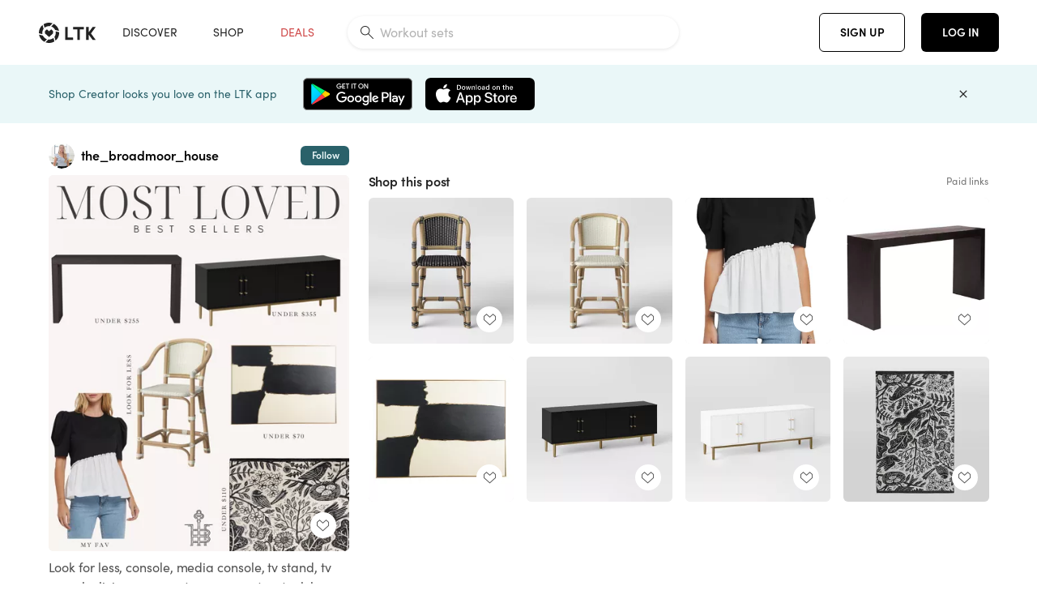

--- FILE ---
content_type: text/html; charset=utf-8
request_url: https://www.shopltk.com/explore/the_broadmoor_house/posts/d87cb96f-0166-11ee-9aae-0242ac110004
body_size: 99588
content:
<!doctype html>
<html data-n-head-ssr lang="en" data-n-head="%7B%22lang%22:%7B%22ssr%22:%22en%22%7D%7D">
  <head >
    <meta data-n-head="ssr" data-hid="charset" charset="utf-8"><meta data-n-head="ssr" name="viewport" content="width=device-width, initial-scale=1"><meta data-n-head="ssr" name="referrer" content="always"><meta data-n-head="ssr" name="color-scheme" content="light"><meta data-n-head="ssr" name="application-name" content="LTK"><meta data-n-head="ssr" name="msapplication-TileColor" content="#FFFFFF"><meta data-n-head="ssr" name="msapplication-TileImage" content="/favicon-144.png?v=4"><meta data-n-head="ssr" data-hid="mobile-web-app-capable" name="mobile-web-app-capable" content="yes"><meta data-n-head="ssr" data-hid="apple-mobile-web-app-capable" name="apple-mobile-web-app-capable" content="yes"><meta data-n-head="ssr" data-hid="apple-mobile-web-app-status-bar-style" name="apple-mobile-web-app-status-bar-style" content="default"><meta data-n-head="ssr" data-hid="apple-mobile-web-app-title" name="apple-mobile-web-app-title" content="LTK"><meta data-n-head="ssr" data-hid="theme-color" name="theme-color" content="#FFFFFF"><meta data-n-head="ssr" data-hid="og:type" name="og:type" property="og:type" content="website"><meta data-n-head="ssr" data-hid="og:site_name" name="og:site_name" property="og:site_name" content="LTK"><meta data-n-head="ssr" data-hid="twitter:site" name="twitter:site" property="twitter:site" content="@liketoknow.it"><meta data-n-head="ssr" data-hid="twitter:creator" name="twitter:creator" property="twitter:creator" content="@liketoknow.it"><meta data-n-head="ssr" data-hid="og:title" property="og:title" content="the_broadmoor_house on LTK"><meta data-n-head="ssr" data-hid="description" name="description" content="Shop the latest from the_broadmoor_house on LTK, the easiest way to shop everything from your favorite creators."><meta data-n-head="ssr" data-hid="og:description" property="og:description" content="Shop the latest from the_broadmoor_house on LTK, the easiest way to shop everything from your favorite creators."><meta data-n-head="ssr" data-hid="og:url" property="og:url" content="https://www.shopltk.com/explore/the_broadmoor_house/posts/d87cb96f-0166-11ee-9aae-0242ac110004"><meta data-n-head="ssr" data-hid="al:ios:url" property="al:ios:url" content="com.rewardstyle.ltk://explore/the_broadmoor_house/posts/d87cb96f-0166-11ee-9aae-0242ac110004"><meta data-n-head="ssr" data-hid="al:ios:app_name" property="al:ios:app_name" content="LTK"><meta data-n-head="ssr" data-hid="al:ios:app_store_id" property="al:ios:app_store_id" content="1154027990"><meta data-n-head="ssr" data-hid="al:android:url" property="al:android:url" content="com.rewardstyle.liketoknowit://explore/the_broadmoor_house/posts/d87cb96f-0166-11ee-9aae-0242ac110004"><meta data-n-head="ssr" data-hid="al:android:app_name" property="al:android:app_name" content="LTK"><meta data-n-head="ssr" data-hid="al:android:package" property="al:android:package" content="com.rewardstyle.liketoknowit"><meta data-n-head="ssr" data-hid="branch:deeplink:$deeplink_path" property="branch:deeplink:$deeplink_path" content="/explore/the_broadmoor_house/posts/d87cb96f-0166-11ee-9aae-0242ac110004"><meta data-n-head="ssr" data-hid="branch:deeplink:app_url" property="branch:deeplink:app_url" content="explore/the_broadmoor_house/posts/d87cb96f-0166-11ee-9aae-0242ac110004"><meta data-n-head="ssr" data-hid="branch:deeplink:title" property="branch:deeplink:title" content="Get my full shop experience"><meta data-n-head="ssr" data-hid="branch:deeplink:subtitle" property="branch:deeplink:subtitle" content="Download the LTK app now to shop all of my favorite finds in one place."><meta data-n-head="ssr" data-hid="branch:deeplink:button" property="branch:deeplink:button" content="Get the free LTK app"><meta data-n-head="ssr" data-hid="branch:deeplink:getButton" property="branch:deeplink:getButton" content="GET"><meta data-n-head="ssr" data-hid="branch:deeplink:openButton" property="branch:deeplink:openButton" content="OPEN"><meta data-n-head="ssr" data-hid="branch:deeplink:page" property="branch:deeplink:page" content="post_page"><meta data-n-head="ssr" data-hid="branch:deeplink:continue" property="branch:deeplink:continue" content="Continue on web"><meta data-n-head="ssr" data-hid="branch:deeplink:title_treatment" property="branch:deeplink:title_treatment" content="Get my full LTK experience"><meta data-n-head="ssr" data-hid="branch:deeplink:subtitle_treatment" property="branch:deeplink:subtitle_treatment" content="Download the LTK app to shop my favorites and get notified when I post fresh content."><meta data-n-head="ssr" data-hid="branch:deeplink:button_treatment" property="branch:deeplink:button_treatment" content="Get the LTK app"><meta data-n-head="ssr" data-hid="branch:deeplink:avatarUrl" property="branch:deeplink:avatarUrl" content="https://avatar-cdn.liketoknow.it/aa0a22db-8b73-11ea-8b81-373f017f473c.dd366377-7154-419e-ac6a-2db6255e132a"><meta data-n-head="ssr" data-hid="og:image" property="og:image" content="https://product-images-cdn.liketoknow.it/gjc0JLLUw2.Ix1aHGunsX1GW834pLuqoMIK2e1AgqYbDT1RdYG9bW5LGugbM2b3nIdMNhcVmg9UAkAFkj5EP5I3ZNRCyNnQQEuRRMZiZtuyens1mJbjoYIYOOWN5MfdSSmxdkh6kMrze9XNlx3xd9JE_Xp.aDaYQ0vtts_NZAnaE0UshRSPdj3TV9f8-"><meta data-n-head="ssr" data-hid="og:image:secure_url" property="og:image:secure_url" content="https://product-images-cdn.liketoknow.it/gjc0JLLUw2.Ix1aHGunsX1GW834pLuqoMIK2e1AgqYbDT1RdYG9bW5LGugbM2b3nIdMNhcVmg9UAkAFkj5EP5I3ZNRCyNnQQEuRRMZiZtuyens1mJbjoYIYOOWN5MfdSSmxdkh6kMrze9XNlx3xd9JE_Xp.aDaYQ0vtts_NZAnaE0UshRSPdj3TV9f8-"><meta data-n-head="ssr" data-hid="og:image:width" property="og:image:width" content="1639"><meta data-n-head="ssr" data-hid="og:image:height" property="og:image:height" content="2048"><meta data-n-head="ssr" data-hid="twitter:card" name="twitter:card" content="summary_large_image"><title>the_broadmoor_house on LTK</title><link data-n-head="ssr" rel="icon" type="image/png" href="/favicon.png?v=4" sizes="32x32"><link data-n-head="ssr" rel="icon" type="image/png" href="/favicon-128.png?v=4" sizes="128x128"><link data-n-head="ssr" rel="icon" type="image/png" href="/favicon-192.png?v=4" sizes="192x192"><link data-n-head="ssr" rel="shortcut icon" type="image/png" href="/favicon-196.png?v=4" sizes="196x196"><link data-n-head="ssr" rel="apple-touch-icon" href="/favicon-152.png?v=4" sizes="152x152"><link data-n-head="ssr" rel="apple-touch-icon" href="/favicon-180.png?v=4" sizes="180x180"><link data-n-head="ssr" data-hid="apple-touch-startup-image-iphonexsmax" rel="apple-touch-startup-image" href="/static/icons/splash_iphonexsmax_1242x2688.6b17fa.png" media="(device-width: 414px) and (device-height: 896px) and (-webkit-device-pixel-ratio: 3)"><link data-n-head="ssr" data-hid="apple-touch-startup-image-iphonexr" rel="apple-touch-startup-image" href="/static/icons/splash_iphonexr_828x1792.6b17fa.png" media="(device-width: 414px) and (device-height: 896px) and (-webkit-device-pixel-ratio: 2)"><link data-n-head="ssr" data-hid="apple-touch-startup-image-iphonex" rel="apple-touch-startup-image" href="/static/icons/splash_iphonex_1125x2436.6b17fa.png" media="(device-width: 375px) and (device-height: 812px) and (-webkit-device-pixel-ratio: 3)"><link data-n-head="ssr" data-hid="apple-touch-startup-image-iphoneplus" rel="apple-touch-startup-image" href="/static/icons/splash_iphoneplus_1242x2208.6b17fa.png" media="(device-width: 414px) and (device-height: 736px) and (-webkit-device-pixel-ratio: 3)"><link data-n-head="ssr" data-hid="apple-touch-startup-image-iphone6" rel="apple-touch-startup-image" href="/static/icons/splash_iphone6_750x1334.6b17fa.png" media="(device-width: 375px) and (device-height: 667px) and (-webkit-device-pixel-ratio: 2)"><link data-n-head="ssr" data-hid="apple-touch-startup-image-iphone5" rel="apple-touch-startup-image" href="/static/icons/splash_iphone5_640x1136.6b17fa.png" media="(device-width: 320px) and (device-height: 568px) and (-webkit-device-pixel-ratio: 2)"><link data-n-head="ssr" data-hid="shortcut-icon" rel="shortcut icon" href="/static/icons/icon_64x64.6b17fa.png"><link data-n-head="ssr" data-hid="apple-touch-icon" rel="apple-touch-icon" href="/static/icons/icon_512x512.6b17fa.png" sizes="512x512"><link data-n-head="ssr" media="(device-width: 320px) and (device-height: 568px) and (-webkit-device-pixel-ratio: 2)" rel="apple-touch-startup-image" data-hid="apple-touch-startup-image-iphonese"><link data-n-head="ssr" media="(device-width: 768px) and (device-height: 1024px) and (-webkit-device-pixel-ratio: 2)" rel="apple-touch-startup-image" data-hid="apple-touch-startup-image-ipad"><link data-n-head="ssr" media="(device-width: 834px) and (device-height: 1112px) and (-webkit-device-pixel-ratio: 2)" rel="apple-touch-startup-image" data-hid="apple-touch-startup-image-ipadpro1"><link data-n-head="ssr" media="(device-width: 834px) and (device-height: 1194px) and (-webkit-device-pixel-ratio: 2)" rel="apple-touch-startup-image" data-hid="apple-touch-startup-image-ipadpro2"><link data-n-head="ssr" media="(device-width: 1024px) and (device-height: 1366px) and (-webkit-device-pixel-ratio: 2)" rel="apple-touch-startup-image" data-hid="apple-touch-startup-image-ipadpro3"><link data-n-head="ssr" rel="manifest" href="/static/manifest.2afe73c5.json" data-hid="manifest"><link data-n-head="ssr" rel="canonical" href="https://www.shopltk.com/explore/the_broadmoor_house/posts/d87cb96f-0166-11ee-9aae-0242ac110004"><link data-n-head="ssr" vmid="preload" rel="preload" as="image" imagesrcset="https://product-images-cdn.liketoknow.it/gjc0JLLUw2.Ix1aHGunsX1GW834pLuqoMIK2e1AgqYbDT1RdYG9bW5LGugbM2b3nIdMNhcVmg9UAkAFkj5EP5I3ZNRCyNnQQEuRRMZiZtuyens1mJbjoYIYOOWN5MfdSSmxdkh6kMrze9XNlx3xd9JE_Xp.aDaYQ0vtts_NZAnaE0UshRSPdj3TV9f8-?v=0&amp;auto=format&amp;fm=webp&amp;w=450&amp;q=80&amp;dpr=1 1x, https://product-images-cdn.liketoknow.it/gjc0JLLUw2.Ix1aHGunsX1GW834pLuqoMIK2e1AgqYbDT1RdYG9bW5LGugbM2b3nIdMNhcVmg9UAkAFkj5EP5I3ZNRCyNnQQEuRRMZiZtuyens1mJbjoYIYOOWN5MfdSSmxdkh6kMrze9XNlx3xd9JE_Xp.aDaYQ0vtts_NZAnaE0UshRSPdj3TV9f8-?v=0&amp;auto=format&amp;fm=webp&amp;w=450&amp;q=80&amp;dpr=2 2x, https://product-images-cdn.liketoknow.it/gjc0JLLUw2.Ix1aHGunsX1GW834pLuqoMIK2e1AgqYbDT1RdYG9bW5LGugbM2b3nIdMNhcVmg9UAkAFkj5EP5I3ZNRCyNnQQEuRRMZiZtuyens1mJbjoYIYOOWN5MfdSSmxdkh6kMrze9XNlx3xd9JE_Xp.aDaYQ0vtts_NZAnaE0UshRSPdj3TV9f8-?v=0&amp;auto=format&amp;fm=webp&amp;w=450&amp;q=80&amp;dpr=3 3x"><style data-n-head="vuetify" type="text/css" id="vuetify-theme-stylesheet" nonce="undefined">:root {
  --v-anchor-base: #0469E0;
  --v-primary-base: #000000;
  --v-secondary-base: #5f797d;
  --v-accent-base: #b4d6db;
  --v-error-base: #fe636d;
  --v-info-base: #2196f3;
  --v-success-base: #51ca98;
  --v-warning-base: #ffb300;
  --v-ltk-black-base: #000000;
  --v-ltk-white-base: #ffffff;
  --v-grey-80-base: #222222;
  --v-grey-70-base: #525252;
  --v-grey-50-base: #757575;
  --v-disabled-grey-base: #9e9e9e;
  --v-grey-30-base: #cccccc;
  --v-grey-20-base: #ebebeb;
  --v-grey-10-base: #f0f0f0;
  --v-grey-5-base: #fafafa;
  --v-success-50-base: #1b8659;
  --v-success-40-base: #51ca98;
  --v-success-20-base: #91e3c1;
  --v-success-10-base: #def3ea;
  --v-success-90-base: #0f4b32;
  --v-warning-40-base: #ffb300;
  --v-warning-20-base: #fed983;
  --v-warning-10-base: #feeecd;
  --v-warning-90-base: #664800;
  --v-error-50-base: #ce4646;
  --v-error-40-base: #fe636d;
  --v-error-20-base: #ef9086;
  --v-error-10-base: #fde9e8;
  --v-error-90-base: #5d1710;
  --v-link-light-base: #0469e0;
  --v-link-dark-base: #43b9d3;
  --v-secondary-70-base: #2d3c3f;
  --v-secondary-60-base: #2a616a;
  --v-secondary-50-base: #5f797d;
  --v-secondary-30-base: #b4d6db;
  --v-secondary-20-base: #d7f0f0;
  --v-secondary-10-base: #eaf7f8;
  --v-creator-secondary-70-base: #13183d;
  --v-creator-secondary-60-base: #3c576d;
  --v-creator-secondary-50-base: #5d7a79;
  --v-creator-secondary-30-base: #90a9aa;
  --v-creator-secondary-20-base: #b0c6c3;
  --v-creator-secondary-10-base: #d3e1de;
  --v-brand-secondary-70-base: #2c432d;
  --v-brand-secondary-60-base: #527a70;
  --v-brand-secondary-50-base: #577f68;
  --v-brand-secondary-30-base: #96c0a7;
  --v-brand-secondary-20-base: #b6d5bf;
  --v-brand-secondary-10-base: #d9eadc;
  --v-warm-grey-40-base: #cdc5ba;
  --v-warm-grey-30-base: #e6e2dc;
  --v-warm-grey-20-base: #ebe8e3;
  --v-warm-grey-10-base: #f5f4f3;
  --v-warm-grey-5-base: #faf9f8;
  --v-dusty-rose-40-base: #a4999a;
  --v-dusty-rose-30-base: #dbd6d7;
  --v-dusty-rose-20-base: #e5ddde;
  --v-dusty-rose-10-base: #edebeb;
  --v-dusty-rose-5-base: #f8f6f7;
  --v-creamy-tan-40-base: #ebd7c0;
  --v-creamy-tan-30-base: #f0e2d0;
  --v-creamy-tan-20-base: #f7efe6;
  --v-creamy-tan-10-base: #fbf7f2;
  --v-creamy-tan-5-base: #fdfcfa;
}

.v-application a { color: var(--v-anchor-base); }
.v-application .primary {
  background-color: var(--v-primary-base) !important;
  border-color: var(--v-primary-base) !important;
}
.v-application .primary--text {
  color: var(--v-primary-base) !important;
  caret-color: var(--v-primary-base) !important;
}
.v-application .secondary {
  background-color: var(--v-secondary-base) !important;
  border-color: var(--v-secondary-base) !important;
}
.v-application .secondary--text {
  color: var(--v-secondary-base) !important;
  caret-color: var(--v-secondary-base) !important;
}
.v-application .accent {
  background-color: var(--v-accent-base) !important;
  border-color: var(--v-accent-base) !important;
}
.v-application .accent--text {
  color: var(--v-accent-base) !important;
  caret-color: var(--v-accent-base) !important;
}
.v-application .error {
  background-color: var(--v-error-base) !important;
  border-color: var(--v-error-base) !important;
}
.v-application .error--text {
  color: var(--v-error-base) !important;
  caret-color: var(--v-error-base) !important;
}
.v-application .info {
  background-color: var(--v-info-base) !important;
  border-color: var(--v-info-base) !important;
}
.v-application .info--text {
  color: var(--v-info-base) !important;
  caret-color: var(--v-info-base) !important;
}
.v-application .success {
  background-color: var(--v-success-base) !important;
  border-color: var(--v-success-base) !important;
}
.v-application .success--text {
  color: var(--v-success-base) !important;
  caret-color: var(--v-success-base) !important;
}
.v-application .warning {
  background-color: var(--v-warning-base) !important;
  border-color: var(--v-warning-base) !important;
}
.v-application .warning--text {
  color: var(--v-warning-base) !important;
  caret-color: var(--v-warning-base) !important;
}
.v-application .ltk-black {
  background-color: var(--v-ltk-black-base) !important;
  border-color: var(--v-ltk-black-base) !important;
}
.v-application .ltk-black--text {
  color: var(--v-ltk-black-base) !important;
  caret-color: var(--v-ltk-black-base) !important;
}
.v-application .ltk-white {
  background-color: var(--v-ltk-white-base) !important;
  border-color: var(--v-ltk-white-base) !important;
}
.v-application .ltk-white--text {
  color: var(--v-ltk-white-base) !important;
  caret-color: var(--v-ltk-white-base) !important;
}
.v-application .grey-80 {
  background-color: var(--v-grey-80-base) !important;
  border-color: var(--v-grey-80-base) !important;
}
.v-application .grey-80--text {
  color: var(--v-grey-80-base) !important;
  caret-color: var(--v-grey-80-base) !important;
}
.v-application .grey-70 {
  background-color: var(--v-grey-70-base) !important;
  border-color: var(--v-grey-70-base) !important;
}
.v-application .grey-70--text {
  color: var(--v-grey-70-base) !important;
  caret-color: var(--v-grey-70-base) !important;
}
.v-application .grey-50 {
  background-color: var(--v-grey-50-base) !important;
  border-color: var(--v-grey-50-base) !important;
}
.v-application .grey-50--text {
  color: var(--v-grey-50-base) !important;
  caret-color: var(--v-grey-50-base) !important;
}
.v-application .disabled-grey {
  background-color: var(--v-disabled-grey-base) !important;
  border-color: var(--v-disabled-grey-base) !important;
}
.v-application .disabled-grey--text {
  color: var(--v-disabled-grey-base) !important;
  caret-color: var(--v-disabled-grey-base) !important;
}
.v-application .grey-30 {
  background-color: var(--v-grey-30-base) !important;
  border-color: var(--v-grey-30-base) !important;
}
.v-application .grey-30--text {
  color: var(--v-grey-30-base) !important;
  caret-color: var(--v-grey-30-base) !important;
}
.v-application .grey-20 {
  background-color: var(--v-grey-20-base) !important;
  border-color: var(--v-grey-20-base) !important;
}
.v-application .grey-20--text {
  color: var(--v-grey-20-base) !important;
  caret-color: var(--v-grey-20-base) !important;
}
.v-application .grey-10 {
  background-color: var(--v-grey-10-base) !important;
  border-color: var(--v-grey-10-base) !important;
}
.v-application .grey-10--text {
  color: var(--v-grey-10-base) !important;
  caret-color: var(--v-grey-10-base) !important;
}
.v-application .grey-5 {
  background-color: var(--v-grey-5-base) !important;
  border-color: var(--v-grey-5-base) !important;
}
.v-application .grey-5--text {
  color: var(--v-grey-5-base) !important;
  caret-color: var(--v-grey-5-base) !important;
}
.v-application .success-50 {
  background-color: var(--v-success-50-base) !important;
  border-color: var(--v-success-50-base) !important;
}
.v-application .success-50--text {
  color: var(--v-success-50-base) !important;
  caret-color: var(--v-success-50-base) !important;
}
.v-application .success-40 {
  background-color: var(--v-success-40-base) !important;
  border-color: var(--v-success-40-base) !important;
}
.v-application .success-40--text {
  color: var(--v-success-40-base) !important;
  caret-color: var(--v-success-40-base) !important;
}
.v-application .success-20 {
  background-color: var(--v-success-20-base) !important;
  border-color: var(--v-success-20-base) !important;
}
.v-application .success-20--text {
  color: var(--v-success-20-base) !important;
  caret-color: var(--v-success-20-base) !important;
}
.v-application .success-10 {
  background-color: var(--v-success-10-base) !important;
  border-color: var(--v-success-10-base) !important;
}
.v-application .success-10--text {
  color: var(--v-success-10-base) !important;
  caret-color: var(--v-success-10-base) !important;
}
.v-application .success-90 {
  background-color: var(--v-success-90-base) !important;
  border-color: var(--v-success-90-base) !important;
}
.v-application .success-90--text {
  color: var(--v-success-90-base) !important;
  caret-color: var(--v-success-90-base) !important;
}
.v-application .warning-40 {
  background-color: var(--v-warning-40-base) !important;
  border-color: var(--v-warning-40-base) !important;
}
.v-application .warning-40--text {
  color: var(--v-warning-40-base) !important;
  caret-color: var(--v-warning-40-base) !important;
}
.v-application .warning-20 {
  background-color: var(--v-warning-20-base) !important;
  border-color: var(--v-warning-20-base) !important;
}
.v-application .warning-20--text {
  color: var(--v-warning-20-base) !important;
  caret-color: var(--v-warning-20-base) !important;
}
.v-application .warning-10 {
  background-color: var(--v-warning-10-base) !important;
  border-color: var(--v-warning-10-base) !important;
}
.v-application .warning-10--text {
  color: var(--v-warning-10-base) !important;
  caret-color: var(--v-warning-10-base) !important;
}
.v-application .warning-90 {
  background-color: var(--v-warning-90-base) !important;
  border-color: var(--v-warning-90-base) !important;
}
.v-application .warning-90--text {
  color: var(--v-warning-90-base) !important;
  caret-color: var(--v-warning-90-base) !important;
}
.v-application .error-50 {
  background-color: var(--v-error-50-base) !important;
  border-color: var(--v-error-50-base) !important;
}
.v-application .error-50--text {
  color: var(--v-error-50-base) !important;
  caret-color: var(--v-error-50-base) !important;
}
.v-application .error-40 {
  background-color: var(--v-error-40-base) !important;
  border-color: var(--v-error-40-base) !important;
}
.v-application .error-40--text {
  color: var(--v-error-40-base) !important;
  caret-color: var(--v-error-40-base) !important;
}
.v-application .error-20 {
  background-color: var(--v-error-20-base) !important;
  border-color: var(--v-error-20-base) !important;
}
.v-application .error-20--text {
  color: var(--v-error-20-base) !important;
  caret-color: var(--v-error-20-base) !important;
}
.v-application .error-10 {
  background-color: var(--v-error-10-base) !important;
  border-color: var(--v-error-10-base) !important;
}
.v-application .error-10--text {
  color: var(--v-error-10-base) !important;
  caret-color: var(--v-error-10-base) !important;
}
.v-application .error-90 {
  background-color: var(--v-error-90-base) !important;
  border-color: var(--v-error-90-base) !important;
}
.v-application .error-90--text {
  color: var(--v-error-90-base) !important;
  caret-color: var(--v-error-90-base) !important;
}
.v-application .link-light {
  background-color: var(--v-link-light-base) !important;
  border-color: var(--v-link-light-base) !important;
}
.v-application .link-light--text {
  color: var(--v-link-light-base) !important;
  caret-color: var(--v-link-light-base) !important;
}
.v-application .link-dark {
  background-color: var(--v-link-dark-base) !important;
  border-color: var(--v-link-dark-base) !important;
}
.v-application .link-dark--text {
  color: var(--v-link-dark-base) !important;
  caret-color: var(--v-link-dark-base) !important;
}
.v-application .secondary-70 {
  background-color: var(--v-secondary-70-base) !important;
  border-color: var(--v-secondary-70-base) !important;
}
.v-application .secondary-70--text {
  color: var(--v-secondary-70-base) !important;
  caret-color: var(--v-secondary-70-base) !important;
}
.v-application .secondary-60 {
  background-color: var(--v-secondary-60-base) !important;
  border-color: var(--v-secondary-60-base) !important;
}
.v-application .secondary-60--text {
  color: var(--v-secondary-60-base) !important;
  caret-color: var(--v-secondary-60-base) !important;
}
.v-application .secondary-50 {
  background-color: var(--v-secondary-50-base) !important;
  border-color: var(--v-secondary-50-base) !important;
}
.v-application .secondary-50--text {
  color: var(--v-secondary-50-base) !important;
  caret-color: var(--v-secondary-50-base) !important;
}
.v-application .secondary-30 {
  background-color: var(--v-secondary-30-base) !important;
  border-color: var(--v-secondary-30-base) !important;
}
.v-application .secondary-30--text {
  color: var(--v-secondary-30-base) !important;
  caret-color: var(--v-secondary-30-base) !important;
}
.v-application .secondary-20 {
  background-color: var(--v-secondary-20-base) !important;
  border-color: var(--v-secondary-20-base) !important;
}
.v-application .secondary-20--text {
  color: var(--v-secondary-20-base) !important;
  caret-color: var(--v-secondary-20-base) !important;
}
.v-application .secondary-10 {
  background-color: var(--v-secondary-10-base) !important;
  border-color: var(--v-secondary-10-base) !important;
}
.v-application .secondary-10--text {
  color: var(--v-secondary-10-base) !important;
  caret-color: var(--v-secondary-10-base) !important;
}
.v-application .creator-secondary-70 {
  background-color: var(--v-creator-secondary-70-base) !important;
  border-color: var(--v-creator-secondary-70-base) !important;
}
.v-application .creator-secondary-70--text {
  color: var(--v-creator-secondary-70-base) !important;
  caret-color: var(--v-creator-secondary-70-base) !important;
}
.v-application .creator-secondary-60 {
  background-color: var(--v-creator-secondary-60-base) !important;
  border-color: var(--v-creator-secondary-60-base) !important;
}
.v-application .creator-secondary-60--text {
  color: var(--v-creator-secondary-60-base) !important;
  caret-color: var(--v-creator-secondary-60-base) !important;
}
.v-application .creator-secondary-50 {
  background-color: var(--v-creator-secondary-50-base) !important;
  border-color: var(--v-creator-secondary-50-base) !important;
}
.v-application .creator-secondary-50--text {
  color: var(--v-creator-secondary-50-base) !important;
  caret-color: var(--v-creator-secondary-50-base) !important;
}
.v-application .creator-secondary-30 {
  background-color: var(--v-creator-secondary-30-base) !important;
  border-color: var(--v-creator-secondary-30-base) !important;
}
.v-application .creator-secondary-30--text {
  color: var(--v-creator-secondary-30-base) !important;
  caret-color: var(--v-creator-secondary-30-base) !important;
}
.v-application .creator-secondary-20 {
  background-color: var(--v-creator-secondary-20-base) !important;
  border-color: var(--v-creator-secondary-20-base) !important;
}
.v-application .creator-secondary-20--text {
  color: var(--v-creator-secondary-20-base) !important;
  caret-color: var(--v-creator-secondary-20-base) !important;
}
.v-application .creator-secondary-10 {
  background-color: var(--v-creator-secondary-10-base) !important;
  border-color: var(--v-creator-secondary-10-base) !important;
}
.v-application .creator-secondary-10--text {
  color: var(--v-creator-secondary-10-base) !important;
  caret-color: var(--v-creator-secondary-10-base) !important;
}
.v-application .brand-secondary-70 {
  background-color: var(--v-brand-secondary-70-base) !important;
  border-color: var(--v-brand-secondary-70-base) !important;
}
.v-application .brand-secondary-70--text {
  color: var(--v-brand-secondary-70-base) !important;
  caret-color: var(--v-brand-secondary-70-base) !important;
}
.v-application .brand-secondary-60 {
  background-color: var(--v-brand-secondary-60-base) !important;
  border-color: var(--v-brand-secondary-60-base) !important;
}
.v-application .brand-secondary-60--text {
  color: var(--v-brand-secondary-60-base) !important;
  caret-color: var(--v-brand-secondary-60-base) !important;
}
.v-application .brand-secondary-50 {
  background-color: var(--v-brand-secondary-50-base) !important;
  border-color: var(--v-brand-secondary-50-base) !important;
}
.v-application .brand-secondary-50--text {
  color: var(--v-brand-secondary-50-base) !important;
  caret-color: var(--v-brand-secondary-50-base) !important;
}
.v-application .brand-secondary-30 {
  background-color: var(--v-brand-secondary-30-base) !important;
  border-color: var(--v-brand-secondary-30-base) !important;
}
.v-application .brand-secondary-30--text {
  color: var(--v-brand-secondary-30-base) !important;
  caret-color: var(--v-brand-secondary-30-base) !important;
}
.v-application .brand-secondary-20 {
  background-color: var(--v-brand-secondary-20-base) !important;
  border-color: var(--v-brand-secondary-20-base) !important;
}
.v-application .brand-secondary-20--text {
  color: var(--v-brand-secondary-20-base) !important;
  caret-color: var(--v-brand-secondary-20-base) !important;
}
.v-application .brand-secondary-10 {
  background-color: var(--v-brand-secondary-10-base) !important;
  border-color: var(--v-brand-secondary-10-base) !important;
}
.v-application .brand-secondary-10--text {
  color: var(--v-brand-secondary-10-base) !important;
  caret-color: var(--v-brand-secondary-10-base) !important;
}
.v-application .warm-grey-40 {
  background-color: var(--v-warm-grey-40-base) !important;
  border-color: var(--v-warm-grey-40-base) !important;
}
.v-application .warm-grey-40--text {
  color: var(--v-warm-grey-40-base) !important;
  caret-color: var(--v-warm-grey-40-base) !important;
}
.v-application .warm-grey-30 {
  background-color: var(--v-warm-grey-30-base) !important;
  border-color: var(--v-warm-grey-30-base) !important;
}
.v-application .warm-grey-30--text {
  color: var(--v-warm-grey-30-base) !important;
  caret-color: var(--v-warm-grey-30-base) !important;
}
.v-application .warm-grey-20 {
  background-color: var(--v-warm-grey-20-base) !important;
  border-color: var(--v-warm-grey-20-base) !important;
}
.v-application .warm-grey-20--text {
  color: var(--v-warm-grey-20-base) !important;
  caret-color: var(--v-warm-grey-20-base) !important;
}
.v-application .warm-grey-10 {
  background-color: var(--v-warm-grey-10-base) !important;
  border-color: var(--v-warm-grey-10-base) !important;
}
.v-application .warm-grey-10--text {
  color: var(--v-warm-grey-10-base) !important;
  caret-color: var(--v-warm-grey-10-base) !important;
}
.v-application .warm-grey-5 {
  background-color: var(--v-warm-grey-5-base) !important;
  border-color: var(--v-warm-grey-5-base) !important;
}
.v-application .warm-grey-5--text {
  color: var(--v-warm-grey-5-base) !important;
  caret-color: var(--v-warm-grey-5-base) !important;
}
.v-application .dusty-rose-40 {
  background-color: var(--v-dusty-rose-40-base) !important;
  border-color: var(--v-dusty-rose-40-base) !important;
}
.v-application .dusty-rose-40--text {
  color: var(--v-dusty-rose-40-base) !important;
  caret-color: var(--v-dusty-rose-40-base) !important;
}
.v-application .dusty-rose-30 {
  background-color: var(--v-dusty-rose-30-base) !important;
  border-color: var(--v-dusty-rose-30-base) !important;
}
.v-application .dusty-rose-30--text {
  color: var(--v-dusty-rose-30-base) !important;
  caret-color: var(--v-dusty-rose-30-base) !important;
}
.v-application .dusty-rose-20 {
  background-color: var(--v-dusty-rose-20-base) !important;
  border-color: var(--v-dusty-rose-20-base) !important;
}
.v-application .dusty-rose-20--text {
  color: var(--v-dusty-rose-20-base) !important;
  caret-color: var(--v-dusty-rose-20-base) !important;
}
.v-application .dusty-rose-10 {
  background-color: var(--v-dusty-rose-10-base) !important;
  border-color: var(--v-dusty-rose-10-base) !important;
}
.v-application .dusty-rose-10--text {
  color: var(--v-dusty-rose-10-base) !important;
  caret-color: var(--v-dusty-rose-10-base) !important;
}
.v-application .dusty-rose-5 {
  background-color: var(--v-dusty-rose-5-base) !important;
  border-color: var(--v-dusty-rose-5-base) !important;
}
.v-application .dusty-rose-5--text {
  color: var(--v-dusty-rose-5-base) !important;
  caret-color: var(--v-dusty-rose-5-base) !important;
}
.v-application .creamy-tan-40 {
  background-color: var(--v-creamy-tan-40-base) !important;
  border-color: var(--v-creamy-tan-40-base) !important;
}
.v-application .creamy-tan-40--text {
  color: var(--v-creamy-tan-40-base) !important;
  caret-color: var(--v-creamy-tan-40-base) !important;
}
.v-application .creamy-tan-30 {
  background-color: var(--v-creamy-tan-30-base) !important;
  border-color: var(--v-creamy-tan-30-base) !important;
}
.v-application .creamy-tan-30--text {
  color: var(--v-creamy-tan-30-base) !important;
  caret-color: var(--v-creamy-tan-30-base) !important;
}
.v-application .creamy-tan-20 {
  background-color: var(--v-creamy-tan-20-base) !important;
  border-color: var(--v-creamy-tan-20-base) !important;
}
.v-application .creamy-tan-20--text {
  color: var(--v-creamy-tan-20-base) !important;
  caret-color: var(--v-creamy-tan-20-base) !important;
}
.v-application .creamy-tan-10 {
  background-color: var(--v-creamy-tan-10-base) !important;
  border-color: var(--v-creamy-tan-10-base) !important;
}
.v-application .creamy-tan-10--text {
  color: var(--v-creamy-tan-10-base) !important;
  caret-color: var(--v-creamy-tan-10-base) !important;
}
.v-application .creamy-tan-5 {
  background-color: var(--v-creamy-tan-5-base) !important;
  border-color: var(--v-creamy-tan-5-base) !important;
}
.v-application .creamy-tan-5--text {
  color: var(--v-creamy-tan-5-base) !important;
  caret-color: var(--v-creamy-tan-5-base) !important;
}</style><script data-n-head="ssr" data-hid="gtm-script">window['dataLayer']=[];if(!window._gtm_init){window._gtm_init=1;(function(w,n,d,m,e,p){w[d]=(w[d]==1||n[d]=='yes'||n[d]==1||n[m]==1||(w[e]&&w[e][p]&&w[e][p]()))?1:0})(window,navigator,'doNotTrack','msDoNotTrack','external','msTrackingProtectionEnabled');(function(w,d,s,l,x,y){w[x]={};w._gtm_inject=function(i){if(w.doNotTrack||w[x][i])return;w[x][i]=1;w[l]=w[l]||[];w[l].push({'gtm.start':new Date().getTime(),event:'gtm.js'});var f=d.getElementsByTagName(s)[0],j=d.createElement(s);j.async=true;j.src='https://www.googletagmanager.com/gtm.js?id='+i;f.parentNode.insertBefore(j,f);}})(window,document,'script','dataLayer','_gtm_ids','_gtm_inject')};["GTM-TFZXHKL&"].forEach(function(i){window._gtm_inject(i)})</script><script data-n-head="ssr" type="application/ld+json">{"@context":"http://schema.org/","@type":"BlogPosting","sharedContent":{"@type":"CreativeWork","thumbnailUrl":"https://product-images-cdn.liketoknow.it/gjc0JLLUw2.Ix1aHGunsX1GW834pLuqoMIK2e1AgqYbDT1RdYG9bW5LGugbM2b3nIdMNhcVmg9UAkAFkj5EP5I3ZNRCyNnQQEuRRMZiZtuyens1mJbjoYIYOOWN5MfdSSmxdkh6kMrze9XNlx3xd9JE_Xp.aDaYQ0vtts_NZAnaE0UshRSPdj3TV9f8-","text":"Look for less, console, media console, tv stand, tv console, living room, entryway, counter stool, bar stool, area rug, living room rug, outdoor rug, wall art, modern art\n\n#LTKstyletip #LTKhome #LTKFind"},"articleBody":"Look for less, console, media console, tv stand, tv console, living room, entryway, counter stool, bar stool, area rug, living room rug, outdoor rug, wall art, modern art\n\n#LTKstyletip #LTKhome #LTKFind","creator":{"@type":"Organization","description":"Home | Fashion\nDaily deals + Favs + Sales\nMixing high and low end pieces is my specialty\n\nthe-broadmoor-house.com\nIG: @the_broadmoor_house","logo":"https://avatar-cdn.liketoknow.it/aa0a22db-8b73-11ea-8b81-373f017f473c.dd366377-7154-419e-ac6a-2db6255e132a","name":"the_broadmoor_house | LTK","url":"https://www.shopltk.com/explore/the_broadmoor_house"},"datePublished":"2023-06-03T22:15:59+00:00","headline":"Parksley Rattan and Woven Counter … Curated on LTK","image":"https://product-images-cdn.liketoknow.it/gjc0JLLUw2.Ix1aHGunsX1GW834pLuqoMIK2e1AgqYbDT1RdYG9bW5LGugbM2b3nIdMNhcVmg9UAkAFkj5EP5I3ZNRCyNnQQEuRRMZiZtuyens1mJbjoYIYOOWN5MfdSSmxdkh6kMrze9XNlx3xd9JE_Xp.aDaYQ0vtts_NZAnaE0UshRSPdj3TV9f8-","url":"https://www.shopltk.com/explore/the_broadmoor_house/posts/d87cb96f-0166-11ee-9aae-0242ac110004"}</script><link rel="preload" href="/static/a761018.js" as="script"><link rel="preload" href="/static/7755ee8.js" as="script"><link rel="preload" href="/static/css/715a7ad.css" as="style"><link rel="preload" href="/static/2680517.js" as="script"><link rel="preload" href="/static/css/9473e77.css" as="style"><link rel="preload" href="/static/7e01cf6.js" as="script"><link rel="preload" href="/static/css/3384c50.css" as="style"><link rel="preload" href="/static/bbd1506.js" as="script"><link rel="preload" href="/static/css/799f007.css" as="style"><link rel="preload" href="/static/788bd4d.js" as="script"><link rel="preload" href="/static/css/046a22e.css" as="style"><link rel="preload" href="/static/09ade6c.js" as="script"><link rel="preload" href="/static/css/ee5d34a.css" as="style"><link rel="preload" href="/static/268360a.js" as="script"><link rel="preload" href="/static/css/beb8def.css" as="style"><link rel="preload" href="/static/48f28cb.js" as="script"><link rel="stylesheet" href="/static/css/715a7ad.css"><link rel="stylesheet" href="/static/css/9473e77.css"><link rel="stylesheet" href="/static/css/3384c50.css"><link rel="stylesheet" href="/static/css/799f007.css"><link rel="stylesheet" href="/static/css/046a22e.css"><link rel="stylesheet" href="/static/css/ee5d34a.css"><link rel="stylesheet" href="/static/css/beb8def.css">
  </head>
  <body >
    <noscript data-n-head="ssr" data-hid="gtm-noscript" data-pbody="true"><iframe src="https://www.googletagmanager.com/ns.html?id=GTM-TFZXHKL&&" height="0" width="0" style="display:none;visibility:hidden" title="gtm"></iframe></noscript><div data-server-rendered="true" id="__nuxt"><!----><div id="__layout"><div data-app="true" data-fetch-key="DefaultLayout:0" id="app" class="v-application v-application--is-ltr theme--light"><div class="v-application--wrap"><header class="ltk-header site-header v-sheet theme--light elevation-0 v-toolbar v-app-bar v-app-bar--fixed" style="height:80px;margin-top:0px;transform:translateY(0px);left:0px;right:0px;" data-v-1082540e data-v-9dfe58f0><div class="v-toolbar__content" style="height:80px;"><div class="container flex-nowrap pa-0 branch-journeys-top white fill-height" data-v-1082540e><div class="v-toolbar__items" data-v-1082540e><a href="/" class="ltk-logo d-flex align-self-center pr-md-3 pr-xl-5 pl-3 pl-md-0" data-v-290a3398 data-v-1082540e><svg height="25px" width="70px" viewBox="0 0 70 25" fill="none" xmlns="http://www.w3.org/2000/svg" xmlns:xlink="http://www.w3.org/1999/xlink" data-v-290a3398><title data-v-290a3398>LTK</title> <path fill-rule="evenodd" clip-rule="evenodd" d="M18.0692 18.9455C18.0568 18.8992 18.0217 18.8624 17.9759 18.8478C17.9302 18.8332 17.8801 18.8429 17.8431 18.8734C16.1555 20.2595 13.9917 20.9333 11.8132 20.751C11.7715 20.7471 11.7303 20.7621 11.7011 20.792L8.40645 24.0878C8.37213 24.1221 8.35794 24.1716 8.3689 24.2188C8.37986 24.266 8.41442 24.3042 8.46036 24.3199C9.77623 24.7694 11.1574 24.9991 12.5483 25C14.8553 25.0001 17.1172 24.3634 19.0837 23.1603C19.136 23.1275 19.1608 23.0646 19.1449 23.0051L18.0692 18.9455ZM4.90108 15.8862L0.40818 14.6886C0.361852 14.6762 0.312366 14.6882 0.276985 14.7206C0.241604 14.7529 0.225234 14.801 0.233586 14.8481C0.846198 18.4078 3.43142 21.9022 6.66602 23.544C6.68503 23.5536 6.70597 23.5588 6.72728 23.5593C6.76564 23.5599 6.80261 23.5449 6.82958 23.5177L9.81178 20.5354C9.8461 20.5011 9.86029 20.4516 9.84933 20.4044C9.83837 20.3572 9.80381 20.3189 9.75787 20.3032C7.69643 19.5969 5.87085 17.9343 4.99358 15.965C4.97652 15.926 4.94241 15.8969 4.90108 15.8862ZM24.9488 11.7277L20.8621 10.7238C20.8151 10.7123 20.7655 10.7256 20.7307 10.7591C20.6959 10.7926 20.6808 10.8415 20.6906 10.8888C21.1451 13.1006 20.6152 15.5141 19.2742 17.3471C19.249 17.3812 19.2406 17.4248 19.2515 17.4657L20.4388 21.9462C20.451 21.9928 20.4864 22.03 20.5325 22.0446C20.5464 22.0489 20.5608 22.0513 20.5754 22.0513C20.6083 22.0511 20.6402 22.0394 20.6654 22.0183C23.5931 19.5694 25.2753 15.6754 25.0554 11.856C25.0523 11.7944 25.0089 11.7422 24.9488 11.7277ZM12.5526 10.5747L9.97964 8.26938C9.92634 8.22097 9.84486 8.22097 9.79156 8.26938L7.62414 10.213C7.59422 10.2395 7.57724 10.2776 7.57758 10.3175V13.155C7.57748 13.1948 7.59441 13.2329 7.62414 13.2595L12.4564 17.5921C12.4821 17.6153 12.5155 17.6283 12.5502 17.6283C12.5866 17.6293 12.6222 17.6164 12.6494 17.5921L17.4817 13.2595C17.5112 13.2327 17.528 13.1948 17.5282 13.155V10.3175C17.5284 10.2776 17.5114 10.2396 17.4817 10.213L15.3143 8.26938C15.2607 8.22117 15.1792 8.22117 15.1256 8.26938L12.5526 10.5747ZM4.56108 3.1033C4.54834 3.05708 4.51276 3.02059 4.46679 3.00659C4.42083 2.99259 4.37087 3.00303 4.33441 3.03426C1.47964 5.46118 -0.138883 9.15351 0.00936958 12.9106C0.0118837 12.9722 0.0543641 13.025 0.114126 13.0407L4.18494 14.1253C4.19672 14.1284 4.20887 14.1301 4.22108 14.1302V14.1332C4.26299 14.133 4.30266 14.1143 4.32938 14.0821C4.35611 14.0499 4.36715 14.0075 4.35953 13.9664C3.95337 11.8016 4.48634 9.44496 5.78692 7.66142C5.81268 7.62621 5.8206 7.58107 5.80836 7.53922L4.56108 3.1033ZM24.8091 9.92765C24.1408 6.44918 21.6695 3.14057 18.5139 1.49574C18.4592 1.46696 18.392 1.47738 18.3485 1.5214L15.3933 4.4964C15.3591 4.53017 15.345 4.57921 15.3559 4.62594C15.3663 4.67281 15.4001 4.7111 15.4454 4.72736C17.4021 5.43552 19.1584 7.03514 20.0277 8.90177C20.0457 8.94055 20.0804 8.96909 20.122 8.97937L24.637 10.0877C24.648 10.0907 24.6593 10.0921 24.6707 10.092V10.0945C24.7127 10.0945 24.7525 10.0758 24.7793 10.0435C24.806 10.0113 24.817 9.96879 24.8091 9.92765ZM16.8219 0.808682C16.811 0.7617 16.7768 0.723523 16.7312 0.707541C13.1542 -0.550524 9.10605 -0.113043 5.9027 1.87762C5.84943 1.91046 5.82443 1.97454 5.84144 2.03465L6.97477 6.0673C6.98776 6.11323 7.02332 6.14939 7.06912 6.16323C7.0826 6.16739 7.09665 6.16945 7.11077 6.16936C7.1443 6.16985 7.1769 6.15836 7.20266 6.13696C8.93588 4.69651 11.1793 4.01603 13.4231 4.25017C13.4656 4.25461 13.5077 4.23954 13.5377 4.20923L16.7845 0.939113C16.8186 0.904897 16.8327 0.855665 16.8219 0.808682ZM42.2547 7.92899C42.2547 8.09033 42.4251 8.30501 42.5561 8.30501H47.378V21.0319C47.378 21.1958 47.5052 21.3571 47.6362 21.3571H50.307C50.438 21.3571 50.5691 21.1926 50.5691 21.0319V8.30501H55.3078C55.4369 8.30501 55.6092 8.09033 55.6092 7.92899V5.61951C55.6092 5.45882 55.4388 5.24414 55.3078 5.24414H42.5561C42.427 5.24414 42.2547 5.45882 42.2547 5.61951V7.92899ZM61.4816 11.5779H61.7063L66.2275 5.45228C66.3277 5.29037 66.5103 5.19713 66.7012 5.21027H69.8031C69.8555 5.20477 69.9076 5.22253 69.9455 5.2588C69.9835 5.29507 70.0033 5.34613 69.9997 5.39828C69.9997 5.50562 69.9781 5.55897 69.8923 5.66631L64.2952 13.3058L69.8903 20.8672C69.9768 20.9746 69.9984 21.0286 69.9984 21.1359C70.002 21.1881 69.9821 21.2391 69.9442 21.2754C69.9063 21.3117 69.8542 21.3294 69.8018 21.3239H66.6999C66.5089 21.3371 66.3264 21.2438 66.2262 21.0819L61.705 14.9602H61.4835V20.9811C61.4835 21.1424 61.3525 21.3571 61.2214 21.3571H58.5507C58.4196 21.3571 58.2925 21.1958 58.2925 21.0318V5.56417C58.2925 5.40284 58.4236 5.24215 58.5507 5.24215H61.2214C61.3525 5.24215 61.4835 5.40284 61.4835 5.56417L61.4816 11.5779ZM41.9512 18.293H35.5777L35.5797 5.56415C35.5797 5.40281 35.4486 5.24213 35.3176 5.24213H32.6468C32.5191 5.24213 32.388 5.40281 32.388 5.56415V21.0286C32.388 21.1925 32.5158 21.3538 32.6468 21.3538H41.9512C42.0803 21.3538 42.2527 21.1391 42.2527 20.9778V18.669C42.2527 18.5076 42.0823 18.293 41.9512 18.293Z" fill="#222222" data-v-290a3398></path></svg></a></div> <!----> <!----> <!----><!----><!----><!----><!----><!----><!----><!----><!----><!----><!----></div></div></header> <main class="v-main" style="padding-top:80px;padding-right:0px;padding-bottom:0!important;padding-left:0px;--vuetify-app-bar-height:0px;--branch-journey-banner-height:0px;"><div class="v-main__wrap"><!----> <div class="container ltk-post-page fill-height align-start pt-0 pt-md-6" data-v-cf1d275e data-v-cf1d275e><div class="row align-start" data-v-cf1d275e data-v-cf1d275e><div class="col col-12 align-self-start" data-v-cf1d275e data-v-cf1d275e><div data-v-cf1d275e><div class="row ltk-item justify-center" data-v-06a65688 data-v-06a65688 data-v-cf1d275e><div class="col-sm-6 col-md-4 col-12" data-v-06a65688 data-v-06a65688><div class="row ltk-profile-header flex-nowrap no-gutters align-center" data-v-86fc8f82 data-v-86fc8f82 data-v-06a65688><div class="col col-auto" data-v-86fc8f82 data-v-86fc8f82><a href="/explore/the_broadmoor_house" class="ltk-black--text nuxt-link-active" data-v-86fc8f82><div class="position-relative" data-v-86fc8f82><div alt="the_broadmoor_house on LTK" class="v-avatar mr-2" style="height:32px;min-width:32px;width:32px;" data-v-86fc8f82><img src="https://avatar-cdn.liketoknow.it/aa0a22db-8b73-11ea-8b81-373f017f473c.dd366377-7154-419e-ac6a-2db6255e132a?v=0&amp;auto=format&amp;fm=webp&amp;w=100&amp;h=100&amp;fit=crop&amp;q=80&amp;dpr=1" loading="lazy" width="32" height="32" alt="the_broadmoor_house on LTK" class="c-image" data-v-d05415aa></div> <!----><!----><!----></div></a></div> <div class="col-sm-7 col-8" data-v-86fc8f82 data-v-86fc8f82><a href="/explore/the_broadmoor_house" class="ltk-black--text d-block mr-2 nuxt-link-active" data-v-86fc8f82><div class="text-truncate text-subtitle-subtitle1-sofiapro"><!---->the_broadmoor_house
    </div></a> <!----></div> <!----></div> <div class="row my-2 no-gutters" data-v-06a65688 data-v-06a65688><div class="ltk-hero-img-container col col-12" data-v-06a65688 data-v-06a65688><div class="client-only-placeholder" data-v-06a65688 data-v-06a65688><div payload="[object Object]" data-v-5cfe282b data-v-06a65688><div><a href="/explore/the_broadmoor_house/posts/d87cb96f-0166-11ee-9aae-0242ac110004" aria-current="page" tabindex="0" class="nuxt-link-exact-active nuxt-link-active v-card v-card--flat v-card--link v-sheet theme--light" style="max-height:100%;max-width:100%;width:450px;" data-v-5cfe282b><div max-height="100%" max-width="100%" srcset="https://product-images-cdn.liketoknow.it/gjc0JLLUw2.Ix1aHGunsX1GW834pLuqoMIK2e1AgqYbDT1RdYG9bW5LGugbM2b3nIdMNhcVmg9UAkAFkj5EP5I3ZNRCyNnQQEuRRMZiZtuyens1mJbjoYIYOOWN5MfdSSmxdkh6kMrze9XNlx3xd9JE_Xp.aDaYQ0vtts_NZAnaE0UshRSPdj3TV9f8-?v=0&amp;auto=format&amp;fm=webp&amp;w=450&amp;q=80&amp;dpr=1 1x, https://product-images-cdn.liketoknow.it/gjc0JLLUw2.Ix1aHGunsX1GW834pLuqoMIK2e1AgqYbDT1RdYG9bW5LGugbM2b3nIdMNhcVmg9UAkAFkj5EP5I3ZNRCyNnQQEuRRMZiZtuyens1mJbjoYIYOOWN5MfdSSmxdkh6kMrze9XNlx3xd9JE_Xp.aDaYQ0vtts_NZAnaE0UshRSPdj3TV9f8-?v=0&amp;auto=format&amp;fm=webp&amp;w=450&amp;q=80&amp;dpr=2 2x, https://product-images-cdn.liketoknow.it/gjc0JLLUw2.Ix1aHGunsX1GW834pLuqoMIK2e1AgqYbDT1RdYG9bW5LGugbM2b3nIdMNhcVmg9UAkAFkj5EP5I3ZNRCyNnQQEuRRMZiZtuyens1mJbjoYIYOOWN5MfdSSmxdkh6kMrze9XNlx3xd9JE_Xp.aDaYQ0vtts_NZAnaE0UshRSPdj3TV9f8-?v=0&amp;auto=format&amp;fm=webp&amp;w=450&amp;q=80&amp;dpr=3 3x" alt="Look for less, console, media console, tv stand, tv console, living room, entryway, counter stool, bar stool, area rug, living room rug, outdoor rug, wall art, modern art

#LTKstyletip #LTKhome #LTKFind" class="ltk-hero-image d-block fill-height ltk-img grey-10 rounded" style="padding-bottom:124.954240390482%;" data-v-5cfe282b><img src="https://product-images-cdn.liketoknow.it/gjc0JLLUw2.Ix1aHGunsX1GW834pLuqoMIK2e1AgqYbDT1RdYG9bW5LGugbM2b3nIdMNhcVmg9UAkAFkj5EP5I3ZNRCyNnQQEuRRMZiZtuyens1mJbjoYIYOOWN5MfdSSmxdkh6kMrze9XNlx3xd9JE_Xp.aDaYQ0vtts_NZAnaE0UshRSPdj3TV9f8-?v=0&amp;auto=format&amp;fm=webp&amp;w=450&amp;q=80&amp;dpr=1" loading="lazy" width="450" height="562.294081757169" rounded="true" max-height="100%" max-width="100%" srcset="https://product-images-cdn.liketoknow.it/gjc0JLLUw2.Ix1aHGunsX1GW834pLuqoMIK2e1AgqYbDT1RdYG9bW5LGugbM2b3nIdMNhcVmg9UAkAFkj5EP5I3ZNRCyNnQQEuRRMZiZtuyens1mJbjoYIYOOWN5MfdSSmxdkh6kMrze9XNlx3xd9JE_Xp.aDaYQ0vtts_NZAnaE0UshRSPdj3TV9f8-?v=0&amp;auto=format&amp;fm=webp&amp;w=450&amp;q=80&amp;dpr=1 1x, https://product-images-cdn.liketoknow.it/gjc0JLLUw2.Ix1aHGunsX1GW834pLuqoMIK2e1AgqYbDT1RdYG9bW5LGugbM2b3nIdMNhcVmg9UAkAFkj5EP5I3ZNRCyNnQQEuRRMZiZtuyens1mJbjoYIYOOWN5MfdSSmxdkh6kMrze9XNlx3xd9JE_Xp.aDaYQ0vtts_NZAnaE0UshRSPdj3TV9f8-?v=0&amp;auto=format&amp;fm=webp&amp;w=450&amp;q=80&amp;dpr=2 2x, https://product-images-cdn.liketoknow.it/gjc0JLLUw2.Ix1aHGunsX1GW834pLuqoMIK2e1AgqYbDT1RdYG9bW5LGugbM2b3nIdMNhcVmg9UAkAFkj5EP5I3ZNRCyNnQQEuRRMZiZtuyens1mJbjoYIYOOWN5MfdSSmxdkh6kMrze9XNlx3xd9JE_Xp.aDaYQ0vtts_NZAnaE0UshRSPdj3TV9f8-?v=0&amp;auto=format&amp;fm=webp&amp;w=450&amp;q=80&amp;dpr=3 3x" alt="Look for less, console, media console, tv stand, tv console, living room, entryway, counter stool, bar stool, area rug, living room rug, outdoor rug, wall art, modern art

#LTKstyletip #LTKhome #LTKFind" class="c-image" data-v-d05415aa></div> <!----></a></div></div></div> <div class="ltk-hero-overlay" data-v-06a65688><!----> <button type="button" aria-label="add post to favorites" opacity="86" id="coachmarkTarget" absolute="" class="v-btn--like ltk-favorite-icon v-btn v-btn--absolute v-btn--fab v-btn--has-bg v-btn--round theme--light elevation-0 v-size--default ltk-whitn" data-v-00a44d36 data-v-06a65688><span class="v-btn__content"><i aria-hidden="true" class="v-icon notranslate capsule capsule-consumer-heart-logo-outline-16 theme--light"></i></span></button></div> <!----></div></div> <div class="row no-gutters" data-v-06a65688 data-v-06a65688><div class="col col-12" data-v-06a65688 data-v-06a65688><div class="text-body-body1-sofiapro" data-v-2ab19316 data-v-06a65688><p class="ltk-caption text-body-body1-sofiapro grey-70--text mb-2" data-v-2ab19316>
    Look for less, console, media console, tv stand, tv console, living room, entryway, counter stool, bar stool, area rug, living room rug, outdoor rug, wall art, modern art

LTKstyletip LTKhome LTKFind
  </p> <div class="d-inline-block mr-3" data-v-2ab19316><a class="link-light--text" data-v-2ab19316>
      #
    </a></div><div class="d-inline-block mr-3" data-v-2ab19316><a class="link-light--text" data-v-2ab19316>
      #
    </a></div><div class="d-inline-block mr-3" data-v-2ab19316><a class="link-light--text" data-v-2ab19316>
      #
    </a></div></div></div> <!----> <div class="col col-12" data-v-06a65688 data-v-06a65688><div class="pt-6" data-v-06a65688><span class="mr-3 grey-50--text">Share:</span> <a href="https://www.facebook.com/dialog/feed?app_id=258637720963039&amp;link=https%3A%2F%2Fliketk.it%2F4aCSv&amp;picture=https%3A%2F%2Fproduct-images-cdn.liketoknow.it%2Fgjc0JLLUw2.Ix1aHGunsX1GW834pLuqoMIK2e1AgqYbDT1RdYG9bW5LGugbM2b3nIdMNhcVmg9UAkAFkj5EP5I3ZNRCyNnQQEuRRMZiZtuyens1mJbjoYIYOOWN5MfdSSmxdkh6kMrze9XNlx3xd9JE_Xp.aDaYQ0vtts_NZAnaE0UshRSPdj3TV9f8-%3Fv%3D0%26auto%3Dformat%26fm%3Dwebp%26w%3D405%26fit%3Dcrop%26q%3D80&amp;description=Look+for+less%2C+console%2C+media+console%2C+tv+stand%2C+tv+console%2C+living+room%2C+entryway%2C+counter+stool%2C+bar+stool%2C+area+rug%2C+living+room+rug%2C+outdoor+rug%2C+wall+art%2C+modern+art%0A%0A%23LTKstyletip+%23LTKhome+%23LTKFind" target="_blank" aria-label="share on facebook" rel="noopener" class="v-btn v-btn--fab v-btn--has-bg v-btn--round theme--light elevation-0 v-size--default grey-10 text-decoration-none mr-3"><span class="v-btn__content"><span aria-hidden="true" class="v-icon notranslate theme--light grey-50--text"><svg xmlns="http://www.w3.org/2000/svg" viewBox="0 0 24 24" role="img" aria-hidden="true" class="v-icon__svg"><path d="M12 2.04C6.5 2.04 2 6.53 2 12.06C2 17.06 5.66 21.21 10.44 21.96V14.96H7.9V12.06H10.44V9.85C10.44 7.34 11.93 5.96 14.22 5.96C15.31 5.96 16.45 6.15 16.45 6.15V8.62H15.19C13.95 8.62 13.56 9.39 13.56 10.18V12.06H16.34L15.89 14.96H13.56V21.96A10 10 0 0 0 22 12.06C22 6.53 17.5 2.04 12 2.04Z"></path></svg></span></span></a><a href="https://www.pinterest.com/pin/create/button/?media=https%3A%2F%2Fproduct-images-cdn.liketoknow.it%2Fgjc0JLLUw2.Ix1aHGunsX1GW834pLuqoMIK2e1AgqYbDT1RdYG9bW5LGugbM2b3nIdMNhcVmg9UAkAFkj5EP5I3ZNRCyNnQQEuRRMZiZtuyens1mJbjoYIYOOWN5MfdSSmxdkh6kMrze9XNlx3xd9JE_Xp.aDaYQ0vtts_NZAnaE0UshRSPdj3TV9f8-%3Fv%3D0%26auto%3Dformat%26fm%3Dwebp%26w%3D405%26fit%3Dcrop%26q%3D80&amp;url=https%3A%2F%2Fliketk.it%2F4aCSv&amp;description=Look+for+less%2C+console%2C+media+console%2C+tv+stand%2C+tv+console%2C+living+room%2C+entryway%2C+counter+stool%2C+bar+stool%2C+area+rug%2C+living+room+rug%2C+outdoor+rug%2C+wall+art%2C+modern+art%0A%0A%23LTKstyletip+%23LTKhome+%23LTKFind" target="_blank" aria-label="share on pinterest" rel="noopener" class="v-btn v-btn--fab v-btn--has-bg v-btn--round theme--light elevation-0 v-size--default grey-10 text-decoration-none mr-3"><span class="v-btn__content"><span aria-hidden="true" class="v-icon notranslate theme--light grey-50--text"><svg xmlns="http://www.w3.org/2000/svg" viewBox="0 0 24 24" role="img" aria-hidden="true" class="v-icon__svg"><path d="M9.04,21.54C10,21.83 10.97,22 12,22A10,10 0 0,0 22,12A10,10 0 0,0 12,2A10,10 0 0,0 2,12C2,16.25 4.67,19.9 8.44,21.34C8.35,20.56 8.26,19.27 8.44,18.38L9.59,13.44C9.59,13.44 9.3,12.86 9.3,11.94C9.3,10.56 10.16,9.53 11.14,9.53C12,9.53 12.4,10.16 12.4,10.97C12.4,11.83 11.83,13.06 11.54,14.24C11.37,15.22 12.06,16.08 13.06,16.08C14.84,16.08 16.22,14.18 16.22,11.5C16.22,9.1 14.5,7.46 12.03,7.46C9.21,7.46 7.55,9.56 7.55,11.77C7.55,12.63 7.83,13.5 8.29,14.07C8.38,14.13 8.38,14.21 8.35,14.36L8.06,15.45C8.06,15.62 7.95,15.68 7.78,15.56C6.5,15 5.76,13.18 5.76,11.71C5.76,8.55 8,5.68 12.32,5.68C15.76,5.68 18.44,8.15 18.44,11.43C18.44,14.87 16.31,17.63 13.26,17.63C12.29,17.63 11.34,17.11 11,16.5L10.33,18.87C10.1,19.73 9.47,20.88 9.04,21.57V21.54Z"></path></svg></span></span></a><a href="https://twitter.com/intent/tweet?hashtags=liketkit&amp;text=%40liketoknowit&amp;url=https%3A%2F%2Fliketk.it%2F4aCSv" target="_blank" aria-label="share on twitter" rel="noopener" class="v-btn v-btn--fab v-btn--has-bg v-btn--round theme--light elevation-0 v-size--default grey-10 text-decoration-none mr-3"><span class="v-btn__content"><span aria-hidden="true" class="v-icon notranslate theme--light grey-50--text"><svg xmlns="http://www.w3.org/2000/svg" viewBox="0 0 24 24" role="img" aria-hidden="true" class="v-icon__svg"><path d="M22.46,6C21.69,6.35 20.86,6.58 20,6.69C20.88,6.16 21.56,5.32 21.88,4.31C21.05,4.81 20.13,5.16 19.16,5.36C18.37,4.5 17.26,4 16,4C13.65,4 11.73,5.92 11.73,8.29C11.73,8.63 11.77,8.96 11.84,9.27C8.28,9.09 5.11,7.38 3,4.79C2.63,5.42 2.42,6.16 2.42,6.94C2.42,8.43 3.17,9.75 4.33,10.5C3.62,10.5 2.96,10.3 2.38,10C2.38,10 2.38,10 2.38,10.03C2.38,12.11 3.86,13.85 5.82,14.24C5.46,14.34 5.08,14.39 4.69,14.39C4.42,14.39 4.15,14.36 3.89,14.31C4.43,16 6,17.26 7.89,17.29C6.43,18.45 4.58,19.13 2.56,19.13C2.22,19.13 1.88,19.11 1.54,19.07C3.44,20.29 5.7,21 8.12,21C16,21 20.33,14.46 20.33,8.79C20.33,8.6 20.33,8.42 20.32,8.23C21.16,7.63 21.88,6.87 22.46,6Z"></path></svg></span></span></a> <span class="v-tooltip v-tooltip--top" data-v-3a521528><!----><a href="https://liketk.it/4aCSv" aria-label="copy link to clipboard" rel="noopener" aria-haspopup="true" aria-expanded="false" class="v-btn v-btn--fab v-btn--has-bg v-btn--round theme--light elevation-0 v-size--default grey-10 text-decoration-none" data-v-3a521528><span class="v-btn__content"><!----> <span aria-hidden="true" class="v-icon notranslate theme--light grey-50--text" data-v-3a521528><svg xmlns="http://www.w3.org/2000/svg" viewBox="0 0 24 24" role="img" aria-hidden="true" class="v-icon__svg"><path d="M3.9,12C3.9,10.29 5.29,8.9 7,8.9H11V7H7A5,5 0 0,0 2,12A5,5 0 0,0 7,17H11V15.1H7C5.29,15.1 3.9,13.71 3.9,12M8,13H16V11H8V13M17,7H13V8.9H17C18.71,8.9 20.1,10.29 20.1,12C20.1,13.71 18.71,15.1 17,15.1H13V17H17A5,5 0 0,0 22,12A5,5 0 0,0 17,7Z"></path></svg></span></span></a></span></div></div></div></div> <div class="col-sm-6 col-md-8 col-12" data-v-06a65688 data-v-06a65688><div class="pa-0 col col-12" data-v-77600166 data-v-77600166 data-v-06a65688><div class="row mt-sm-9 mb-2 no-gutters align-stretch" data-v-77600166 data-v-77600166><div data-v-77600166><h2 class="text-subtitle-subtitle1-sofiapro" data-v-77600166>
        Shop this post
      </h2></div> <div class="ml-auto d-flex align-center" data-v-77600166><div class="grey-50--text col-12 pa-0 text-right text-caption2-sofiapro text-sm-caption1-sofiapro" data-v-77600166>
        Paid links
      </div></div></div> <div class="row ma-n1 ma-sm-n2 no-gutters align-center" data-v-77600166 data-v-77600166><div class="col-md-3 col-6" data-v-77600166 data-v-77600166><div payload="[object Object]" class="pa-1 pa-sm-2" data-v-6fc4cbe5 data-v-77600166><div><div data-v-6fc4cbe5><div class="position-relative" data-v-6fc4cbe5><div class="v-skeleton-loader v-skeleton-loader--boilerplate theme--light" data-v-6fc4cbe5><a href="https://rstyle.me/+z3LKEq-J0B9FzUovUiHdkA?li=d87cb96f-0166-11ee-9aae-0242ac110004&amp;lpm=EXACT&amp;pt=timeline&amp;__cid=1144&amp;l=en&amp;p=&amp;rr=explore-displayName-posts-id&amp;r=explore-displayName-posts-id&amp;hpd=false" target="_blank" rel="nofollow noopener" title="link to Parksley Rattan and Woven Counter Height Barstool - Threshold™ from Target" class="d-block" data-v-6fc4cbe5><div alt="Parksley Rattan and Woven Counter Height Barstool - Threshold™ | Target" title="Parksley Rattan and Woven Counter Height Barstool - Threshold™ | Target" class="ltk-img grey-10 rounded" style="padding-bottom:100%;" data-v-6fc4cbe5><img src="https://product-images-cdn.liketoknow.it/SKmi3klIQKv0uxI54DB5QEzr4NWiUxrCC410A02IdOkeXgY7tNUNc7ayN.wTtXtbp.GQsuAiO5EOK7rqVbxJZSjDCOQr5SMChttCAZ_P82wQBz1mpGIugaiMaCs_qtDw7jORmZdp.ZhJYZf3qNpabjqgKgEbVFEmO.qEsGrbfXyPE3x9dafovRq3MkN4Hz8eRA--?v=2&amp;auto=format&amp;fm=webp&amp;w=256&amp;h=256&amp;fit=crop&amp;q=80" loading="lazy" rounded="true" alt="Parksley Rattan and Woven Counter Height Barstool - Threshold™ | Target" title="Parksley Rattan and Woven Counter Height Barstool - Threshold™ | Target" class="c-image" data-v-d05415aa></div></a></div> <!----> <!----> <button type="button" aria-label="add post to favorites" opacity="86" absolute="" class="v-btn--like favorite-button v-btn v-btn--absolute v-btn--fab v-btn--has-bg v-btn--round theme--light elevation-0 v-size--default ltk-whitn" style="--like-button-offset:14px;--like-button-size:32px;" data-v-6bbe7336 data-v-6fc4cbe5><span class="v-btn__content"><i aria-hidden="true" class="v-icon notranslate capsule capsule-consumer-heart-logo-outline-16 theme--light"></i></span></button></div> <!----> <!----></div></div></div></div><div class="col-md-3 col-6" data-v-77600166 data-v-77600166><div payload="[object Object]" class="pa-1 pa-sm-2" data-v-6fc4cbe5 data-v-77600166><div><div data-v-6fc4cbe5><div class="position-relative" data-v-6fc4cbe5><div class="v-skeleton-loader v-skeleton-loader--boilerplate theme--light" data-v-6fc4cbe5><a href="https://rstyle.me/+T9vdNRKZ_z_c7SAYoAKbxg?li=d87cb96f-0166-11ee-9aae-0242ac110004&amp;lpm=EXACT&amp;pt=timeline&amp;__cid=1144&amp;l=en&amp;p=&amp;rr=explore-displayName-posts-id&amp;r=explore-displayName-posts-id&amp;hpd=false" target="_blank" rel="nofollow noopener" title="link to Parksley Rattan and Woven Counter Height Barstool - Threshold™ from Target" class="d-block" data-v-6fc4cbe5><div alt="Parksley Rattan and Woven Counter Height Barstool - Threshold™ | Target" title="Parksley Rattan and Woven Counter Height Barstool - Threshold™ | Target" class="ltk-img grey-10 rounded" style="padding-bottom:100%;" data-v-6fc4cbe5><img src="https://product-images-cdn.liketoknow.it/7IwlU4R8ajAxxx7CP2I4U6FTceY8p.retJcfGPKkd62y.NKe1ZCHbtWLfgKuJvfcg4wI3hciDwwyQLakr1tX7RV7gvQdV94CaWUsSRSBdyr6saNQBmlz.QV0dbmIOmvuxBuuUB1Ho64_JMyfRMAWmUP3CUJsjlGcpaZA9ZagzgBvltwAx4RUbW8pIXvaxTsRAQ--?v=2&amp;auto=format&amp;fm=webp&amp;w=256&amp;h=256&amp;fit=crop&amp;q=80" loading="lazy" rounded="true" alt="Parksley Rattan and Woven Counter Height Barstool - Threshold™ | Target" title="Parksley Rattan and Woven Counter Height Barstool - Threshold™ | Target" class="c-image" data-v-d05415aa></div></a></div> <!----> <!----> <button type="button" aria-label="add post to favorites" opacity="86" absolute="" class="v-btn--like favorite-button v-btn v-btn--absolute v-btn--fab v-btn--has-bg v-btn--round theme--light elevation-0 v-size--default ltk-whitn" style="--like-button-offset:14px;--like-button-size:32px;" data-v-6bbe7336 data-v-6fc4cbe5><span class="v-btn__content"><i aria-hidden="true" class="v-icon notranslate capsule capsule-consumer-heart-logo-outline-16 theme--light"></i></span></button></div> <!----> <!----></div></div></div></div><div class="col-md-3 col-6" data-v-77600166 data-v-77600166><div payload="[object Object]" class="pa-1 pa-sm-2" data-v-6fc4cbe5 data-v-77600166><div><div data-v-6fc4cbe5><div class="position-relative" data-v-6fc4cbe5><div class="v-skeleton-loader v-skeleton-loader--boilerplate theme--light" data-v-6fc4cbe5><a href="https://rstyle.me/+nQfOUGzQYEsGD1sjTC6xOw?li=d87cb96f-0166-11ee-9aae-0242ac110004&amp;lpm=EXACT&amp;pt=timeline&amp;__cid=1144&amp;l=en&amp;p=&amp;rr=explore-displayName-posts-id&amp;r=explore-displayName-posts-id&amp;hpd=false" target="_blank" rel="nofollow noopener" title="link to Mixed Media Puff Sleeve Peplum Top from Nordstrom" class="d-block" data-v-6fc4cbe5><div alt="Mixed Media Puff Sleeve Peplum Top | Nordstrom" title="Mixed Media Puff Sleeve Peplum Top | Nordstrom" class="ltk-img grey-10 rounded" style="padding-bottom:100%;" data-v-6fc4cbe5><img src="https://product-images-cdn.liketoknow.it/A8qW9pc4zSZ8NB5KDpnLgI9rCxjQK4DuJMuzurzl8l1cYWSP8BCYhpekxh6SQZtJHP99WqCpplhX090UWxQioI62PwdXgZ10e5LgHF0NDOy0wkq4_lAfhqrFc.X.QOt8oZLdvWyeWz.JPhrqbqr57L6fq9VbxIWp9ZOwpO5LUkK6XfliZMxxlex80SBL0KdY3me5LzpY3mYfMJyg._CT?v=2&amp;auto=format&amp;fm=webp&amp;w=256&amp;h=256&amp;fit=crop&amp;q=80" loading="lazy" rounded="true" alt="Mixed Media Puff Sleeve Peplum Top | Nordstrom" title="Mixed Media Puff Sleeve Peplum Top | Nordstrom" class="c-image" data-v-d05415aa></div></a></div> <!----> <!----> <button type="button" aria-label="add post to favorites" opacity="86" absolute="" class="v-btn--like favorite-button v-btn v-btn--absolute v-btn--fab v-btn--has-bg v-btn--round theme--light elevation-0 v-size--default ltk-whitn" style="--like-button-offset:14px;--like-button-size:32px;" data-v-6bbe7336 data-v-6fc4cbe5><span class="v-btn__content"><i aria-hidden="true" class="v-icon notranslate capsule capsule-consumer-heart-logo-outline-16 theme--light"></i></span></button></div> <!----> <!----></div></div></div></div><div class="col-md-3 col-6" data-v-77600166 data-v-77600166><div payload="[object Object]" class="pa-1 pa-sm-2" data-v-6fc4cbe5 data-v-77600166><div><div data-v-6fc4cbe5><div class="position-relative" data-v-6fc4cbe5><div class="v-skeleton-loader v-skeleton-loader--boilerplate theme--light" data-v-6fc4cbe5><a href="https://rstyle.me/+6DSqf_k9o5QfE6nkVKRoOQ?li=d87cb96f-0166-11ee-9aae-0242ac110004&amp;lpm=EXACT&amp;pt=timeline&amp;__cid=1144&amp;l=en&amp;p=&amp;rr=explore-displayName-posts-id&amp;r=explore-displayName-posts-id&amp;hpd=false" target="_blank" rel="nofollow noopener" title="link to Casner 58'' Console Table from Wayfair Professional" class="d-block" data-v-6fc4cbe5><div alt="Casner 58'' Console Table | Wayfair Professional" title="Casner 58'' Console Table | Wayfair Professional" class="ltk-img grey-10 rounded" style="padding-bottom:100%;" data-v-6fc4cbe5><img src="https://product-images-cdn.liketoknow.it/CARMImVpf35vUPN_AWAAF1AbtMiMp6W6qTNVYFYDWm5CG48t63rYkNmb_ZTpyBMtQ_h.lM8OfjkG60q.3EmuQlZB1i94ptt81MJKpZypLpwbVr9GuW3EybSB5w2mUHEHnlMlmqdnQWLt.cE7oOMglaVEQt4LuoQynLCf48YKe3dWSo8N2E9W22TGo5PypJ_S2PpyHby7?v=2&amp;auto=format&amp;fm=webp&amp;w=256&amp;h=256&amp;fit=crop&amp;q=80" loading="lazy" rounded="true" alt="Casner 58'' Console Table | Wayfair Professional" title="Casner 58'' Console Table | Wayfair Professional" class="c-image" data-v-d05415aa></div></a></div> <!----> <!----> <button type="button" aria-label="add post to favorites" opacity="86" absolute="" class="v-btn--like favorite-button v-btn v-btn--absolute v-btn--fab v-btn--has-bg v-btn--round theme--light elevation-0 v-size--default ltk-whitn" style="--like-button-offset:14px;--like-button-size:32px;" data-v-6bbe7336 data-v-6fc4cbe5><span class="v-btn__content"><i aria-hidden="true" class="v-icon notranslate capsule capsule-consumer-heart-logo-outline-16 theme--light"></i></span></button></div> <!----> <!----></div></div></div></div><div class="col-md-3 col-6" data-v-77600166 data-v-77600166><div payload="[object Object]" class="pa-1 pa-sm-2" data-v-6fc4cbe5 data-v-77600166><div><div data-v-6fc4cbe5><div class="position-relative" data-v-6fc4cbe5><div class="v-skeleton-loader v-skeleton-loader--boilerplate theme--light" data-v-6fc4cbe5><a href="https://rstyle.me/+ITYQIdtKpeRjwTvdbfHBYw?li=d87cb96f-0166-11ee-9aae-0242ac110004&amp;lpm=EXACT&amp;pt=timeline&amp;__cid=1144&amp;l=en&amp;p=&amp;rr=explore-displayName-posts-id&amp;r=explore-displayName-posts-id&amp;hpd=false" target="_blank" rel="nofollow noopener" title="link to Black And White Plaster Blocking Wall Art from TJ Maxx" class="d-block" data-v-6fc4cbe5><div alt="Black And White Plaster Blocking Wall Art | TJ Maxx" title="Black And White Plaster Blocking Wall Art | TJ Maxx" class="ltk-img grey-10 rounded" style="padding-bottom:100%;" data-v-6fc4cbe5><img src="https://product-images-cdn.liketoknow.it/aU1xcZ97DypCRgaNZelmb_YvdHjBhZbF_oYoLccJ9BXv23rTEHrQ80xtLNB1iwvSTzHAU08N0uyRtzvOcIP6WLWv83ah_6E777Ht3A.f.6TbbUMycK.Te6RkH98KOOBE8wprIb3wxEoxhFKAOvcxt.9qKf795YB9xGUL3L_pHCRn8g--?v=2&amp;auto=format&amp;fm=webp&amp;w=256&amp;h=256&amp;fit=crop&amp;q=80" loading="lazy" rounded="true" alt="Black And White Plaster Blocking Wall Art | TJ Maxx" title="Black And White Plaster Blocking Wall Art | TJ Maxx" class="c-image" data-v-d05415aa></div></a></div> <!----> <!----> <button type="button" aria-label="add post to favorites" opacity="86" absolute="" class="v-btn--like favorite-button v-btn v-btn--absolute v-btn--fab v-btn--has-bg v-btn--round theme--light elevation-0 v-size--default ltk-whitn" style="--like-button-offset:14px;--like-button-size:32px;" data-v-6bbe7336 data-v-6fc4cbe5><span class="v-btn__content"><i aria-hidden="true" class="v-icon notranslate capsule capsule-consumer-heart-logo-outline-16 theme--light"></i></span></button></div> <!----> <!----></div></div></div></div><div class="col-md-3 col-6" data-v-77600166 data-v-77600166><div payload="[object Object]" class="pa-1 pa-sm-2" data-v-6fc4cbe5 data-v-77600166><div><div data-v-6fc4cbe5><div class="position-relative" data-v-6fc4cbe5><div class="v-skeleton-loader v-skeleton-loader--boilerplate theme--light" data-v-6fc4cbe5><a href="https://rstyle.me/+11QhNTFpEIR3DeFoGK19RA?li=d87cb96f-0166-11ee-9aae-0242ac110004&amp;lpm=EXACT&amp;pt=timeline&amp;__cid=1144&amp;l=en&amp;p=&amp;rr=explore-displayName-posts-id&amp;r=explore-displayName-posts-id&amp;hpd=false" target="_blank" rel="nofollow noopener" title="link to 60&quot; Ellery Luxe Media Stand - Threshold™ from Target" class="d-block" data-v-6fc4cbe5><div alt="60&quot; Ellery Luxe Media Stand - Threshold™ | Target" title="60&quot; Ellery Luxe Media Stand - Threshold™ | Target" class="ltk-img grey-10 rounded" style="padding-bottom:100%;" data-v-6fc4cbe5><img src="https://product-images-cdn.liketoknow.it/AFNYgVIK69up3XTyEA.3f5AIlq8i67ab_hI2HzN1INIABE54ZP_anslgQtsrRmQqnN2ZxwMnuLh4A6I2_6hDjYAx_yFT3dFJnIxLFMLPynu9PA8_FlkNF7zqFp9Vw2WlYyS6YCQ2sCcTFOXReBd4nAtQ25HnZKBVeaYfYt4Bou0Zipwer25YX21cN867L.JGgw--?v=2&amp;auto=format&amp;fm=webp&amp;w=256&amp;h=256&amp;fit=crop&amp;q=80" loading="lazy" rounded="true" alt="60&quot; Ellery Luxe Media Stand - Threshold™ | Target" title="60&quot; Ellery Luxe Media Stand - Threshold™ | Target" class="c-image" data-v-d05415aa></div></a></div> <!----> <!----> <button type="button" aria-label="add post to favorites" opacity="86" absolute="" class="v-btn--like favorite-button v-btn v-btn--absolute v-btn--fab v-btn--has-bg v-btn--round theme--light elevation-0 v-size--default ltk-whitn" style="--like-button-offset:14px;--like-button-size:32px;" data-v-6bbe7336 data-v-6fc4cbe5><span class="v-btn__content"><i aria-hidden="true" class="v-icon notranslate capsule capsule-consumer-heart-logo-outline-16 theme--light"></i></span></button></div> <!----> <!----></div></div></div></div><div class="col-md-3 col-6" data-v-77600166 data-v-77600166><div payload="[object Object]" class="pa-1 pa-sm-2" data-v-6fc4cbe5 data-v-77600166><div><div data-v-6fc4cbe5><div class="position-relative" data-v-6fc4cbe5><div class="v-skeleton-loader v-skeleton-loader--boilerplate theme--light" data-v-6fc4cbe5><a href="https://rstyle.me/+hPNUXVca_rl0cihSApbsqQ?li=d87cb96f-0166-11ee-9aae-0242ac110004&amp;lpm=EXACT&amp;pt=timeline&amp;__cid=1144&amp;l=en&amp;p=&amp;rr=explore-displayName-posts-id&amp;r=explore-displayName-posts-id&amp;hpd=false" target="_blank" rel="nofollow noopener" title="link to 60&quot; Ellery Luxe Media Stand - Threshold™ from Target" class="d-block" data-v-6fc4cbe5><div alt="60&quot; Ellery Luxe Media Stand - Threshold™ | Target" title="60&quot; Ellery Luxe Media Stand - Threshold™ | Target" class="ltk-img grey-10 rounded" style="padding-bottom:100%;" data-v-6fc4cbe5><img src="https://product-images-cdn.liketoknow.it/v0WgnGut7_hTYbKJzSKN42ux5F8Nommp1JoC5RS0iDufNsdB7DPH4Ag.cM1FHNmA8DaRDjXTVSQWbVGlL6KUAgFdgFOuE9geteVhJK1rsHfRuILHbp15d7iivikyLAXgrIVQyN2AZ1fECfjCmsYieN_Z7hDa9hnxi9vHa7ipyfF5scrtSIluMo5BB4m38sBpDQ--?v=2&amp;auto=format&amp;fm=webp&amp;w=256&amp;h=256&amp;fit=crop&amp;q=80" loading="lazy" rounded="true" alt="60&quot; Ellery Luxe Media Stand - Threshold™ | Target" title="60&quot; Ellery Luxe Media Stand - Threshold™ | Target" class="c-image" data-v-d05415aa></div></a></div> <!----> <!----> <button type="button" aria-label="add post to favorites" opacity="86" absolute="" class="v-btn--like favorite-button v-btn v-btn--absolute v-btn--fab v-btn--has-bg v-btn--round theme--light elevation-0 v-size--default ltk-whitn" style="--like-button-offset:14px;--like-button-size:32px;" data-v-6bbe7336 data-v-6fc4cbe5><span class="v-btn__content"><i aria-hidden="true" class="v-icon notranslate capsule capsule-consumer-heart-logo-outline-16 theme--light"></i></span></button></div> <!----> <!----></div></div></div></div><div class="col-md-3 col-6" data-v-77600166 data-v-77600166><div payload="[object Object]" class="pa-1 pa-sm-2" data-v-6fc4cbe5 data-v-77600166><div><div data-v-6fc4cbe5><div class="position-relative" data-v-6fc4cbe5><div class="v-skeleton-loader v-skeleton-loader--boilerplate theme--light" data-v-6fc4cbe5><a href="https://rstyle.me/+id3IFkN0AnPvFfazXGzkzA?li=d87cb96f-0166-11ee-9aae-0242ac110004&amp;lpm=EXACT&amp;pt=timeline&amp;__cid=1144&amp;l=en&amp;p=&amp;rr=explore-displayName-posts-id&amp;r=explore-displayName-posts-id&amp;hpd=false" target="_blank" rel="nofollow noopener" title="link to Woodland Outdoor Rug - Threshold&amp;#153; from Target" class="d-block" data-v-6fc4cbe5><div alt="Woodland Outdoor Rug - Threshold&amp;#153; | Target" title="Woodland Outdoor Rug - Threshold&amp;#153; | Target" class="ltk-img grey-10 rounded" style="padding-bottom:100%;" data-v-6fc4cbe5><img src="https://product-images-cdn.liketoknow.it/AUXj6F1BL_znYiQG1_rqt9sCr63vv8uM9jzlACIjCRdEYjdianYuLWBdszYWUsVc39lIRaQAYh71xc3a1JP3mcLNbnNnY_PVNXN4C9K4HqS5Q_znhPiKCkJrubVR1aYteQIf9G_ZxQyuO.w4Tl0FAw--?v=2&amp;auto=format&amp;fm=webp&amp;w=256&amp;h=256&amp;fit=crop&amp;q=80" loading="lazy" rounded="true" alt="Woodland Outdoor Rug - Threshold&amp;#153; | Target" title="Woodland Outdoor Rug - Threshold&amp;#153; | Target" class="c-image" data-v-d05415aa></div></a></div> <!----> <!----> <button type="button" aria-label="add post to favorites" opacity="86" absolute="" class="v-btn--like favorite-button v-btn v-btn--absolute v-btn--fab v-btn--has-bg v-btn--round theme--light elevation-0 v-size--default ltk-whitn" style="--like-button-offset:14px;--like-button-size:32px;" data-v-6bbe7336 data-v-6fc4cbe5><span class="v-btn__content"><i aria-hidden="true" class="v-icon notranslate capsule capsule-consumer-heart-logo-outline-16 theme--light"></i></span></button></div> <!----> <!----></div></div></div></div></div> <div class="mt-6 d-flex justify-center" data-v-77600166><!----></div></div></div></div></div></div> <div class="mt-sm-9 align-start col col-12" data-v-cf1d275e data-v-cf1d275e><div class="d-flex align-center justify-space-between mb-2" data-v-cf1d275e><div class="ltk-profile-header-wrapper" data-v-cf1d275e><div class="row ltk-profile-header flex-nowrap no-gutters align-center" data-v-86fc8f82 data-v-86fc8f82 data-v-cf1d275e><div class="col col-auto" data-v-86fc8f82 data-v-86fc8f82><a href="/explore/the_broadmoor_house" class="ltk-black--text nuxt-link-active" data-v-86fc8f82><div class="position-relative" data-v-86fc8f82><div alt="the_broadmoor_house on LTK" class="v-avatar mr-2" style="height:32px;min-width:32px;width:32px;" data-v-86fc8f82><img src="https://avatar-cdn.liketoknow.it/aa0a22db-8b73-11ea-8b81-373f017f473c.dd366377-7154-419e-ac6a-2db6255e132a?v=0&amp;auto=format&amp;fm=webp&amp;w=100&amp;h=100&amp;fit=crop&amp;q=80&amp;dpr=1" loading="lazy" width="32" height="32" alt="the_broadmoor_house on LTK" class="c-image" data-v-d05415aa></div> <!----><!----><!----></div></a></div> <div class="col-sm-7 col-auto" data-v-86fc8f82 data-v-86fc8f82><div translate-comment="more posts from the current creator" class="d-flex align-center text-no-wrap" data-v-86fc8f82 data-v-cf1d275e>More from <a href="/explore/the_broadmoor_house" class="ltk-black--text d-inline-flex ml-1 text-subtitle-subtitle1-sofiapro text-decoration-none shop-link nuxt-link-active" data-v-cf1d275e><div class="text-truncate text-subtitle-subtitle1-sofiapro"><!---->the_broadmoor_house
    </div></a></div> <!----></div> <!----></div></div> <a href="/explore/the_broadmoor_house" class="ltk-black--text text-no-wrap shop-link-2 ltk-black--text nuxt-link-active" data-v-cf1d275e><div class="client-only-placeholder" data-v-cf1d275e> &gt; </div></a></div> <div data-v-cf1d275e><div class="row ltk-list align-self-start flex-column no-gutters" data-v-cf1d275e><div class="col col-12"><div class="container masonry" style="height:3046.6617826617835px;" data-v-fd7a47b8 data-v-fd7a47b8><div class="client-only-placeholder" data-v-fd7a47b8 data-v-fd7a47b8><div class="masonry__item" style="top:0px;left:0px;max-width:164px;" data-v-fd7a47b8><div class="row row--dense" data-v-c3007426 data-v-c3007426><!----> <div class="ltk-hero-img-container col col-12" data-v-c3007426 data-v-c3007426><div payload="[object Object]" data-v-5cfe282b data-v-c3007426><div><a href="/explore/the_broadmoor_house/posts/bb18a7cb-84ff-11f0-87cd-0242ac11000d" tabindex="0" class="v-card v-card--flat v-card--link v-sheet theme--light" style="max-height:100%;max-width:100%;width:225px;" data-v-5cfe282b><div max-height="100%" max-width="100%" srcset="https://product-images-cdn.liketoknow.it/QYgMBLZCC5jWKC48MM9Pf3Kp3AzXMiHMgDaywgPKGo642lBSJw4apiwAbpahrb34q40oD6oFRc9_niPBh8BjpLxqzOlu3tKlToBPzQxE7wZnqqHkiuhGIjZSzkAhxRgvUzw_c4LZ4f6zklinpdLV7vlLQVrqfMkTtKlkUFtaEzwm4ZQQtENkUQHsFFA-?v=0&amp;auto=format&amp;fm=webp&amp;w=225&amp;q=80&amp;dpr=1 1x, https://product-images-cdn.liketoknow.it/QYgMBLZCC5jWKC48MM9Pf3Kp3AzXMiHMgDaywgPKGo642lBSJw4apiwAbpahrb34q40oD6oFRc9_niPBh8BjpLxqzOlu3tKlToBPzQxE7wZnqqHkiuhGIjZSzkAhxRgvUzw_c4LZ4f6zklinpdLV7vlLQVrqfMkTtKlkUFtaEzwm4ZQQtENkUQHsFFA-?v=0&amp;auto=format&amp;fm=webp&amp;w=225&amp;q=80&amp;dpr=2 2x, https://product-images-cdn.liketoknow.it/QYgMBLZCC5jWKC48MM9Pf3Kp3AzXMiHMgDaywgPKGo642lBSJw4apiwAbpahrb34q40oD6oFRc9_niPBh8BjpLxqzOlu3tKlToBPzQxE7wZnqqHkiuhGIjZSzkAhxRgvUzw_c4LZ4f6zklinpdLV7vlLQVrqfMkTtKlkUFtaEzwm4ZQQtENkUQHsFFA-?v=0&amp;auto=format&amp;fm=webp&amp;w=225&amp;q=80&amp;dpr=3 3x" alt="Hurry!! Back in stock!


Holiday decor, holiday decorations, Christmas decor, nutcrackerr

#LTKStyleTip #LTKSeasonal #LTKHome" class="ltk-hero-image d-block fill-height ltk-img grey-10 rounded" style="padding-bottom:125.03052503052503%;" data-v-5cfe282b><img src="https://product-images-cdn.liketoknow.it/QYgMBLZCC5jWKC48MM9Pf3Kp3AzXMiHMgDaywgPKGo642lBSJw4apiwAbpahrb34q40oD6oFRc9_niPBh8BjpLxqzOlu3tKlToBPzQxE7wZnqqHkiuhGIjZSzkAhxRgvUzw_c4LZ4f6zklinpdLV7vlLQVrqfMkTtKlkUFtaEzwm4ZQQtENkUQHsFFA-?v=0&amp;auto=format&amp;fm=webp&amp;w=225&amp;q=80&amp;dpr=1" loading="lazy" width="225" height="281.31868131868134" rounded="true" max-height="100%" max-width="100%" srcset="https://product-images-cdn.liketoknow.it/QYgMBLZCC5jWKC48MM9Pf3Kp3AzXMiHMgDaywgPKGo642lBSJw4apiwAbpahrb34q40oD6oFRc9_niPBh8BjpLxqzOlu3tKlToBPzQxE7wZnqqHkiuhGIjZSzkAhxRgvUzw_c4LZ4f6zklinpdLV7vlLQVrqfMkTtKlkUFtaEzwm4ZQQtENkUQHsFFA-?v=0&amp;auto=format&amp;fm=webp&amp;w=225&amp;q=80&amp;dpr=1 1x, https://product-images-cdn.liketoknow.it/QYgMBLZCC5jWKC48MM9Pf3Kp3AzXMiHMgDaywgPKGo642lBSJw4apiwAbpahrb34q40oD6oFRc9_niPBh8BjpLxqzOlu3tKlToBPzQxE7wZnqqHkiuhGIjZSzkAhxRgvUzw_c4LZ4f6zklinpdLV7vlLQVrqfMkTtKlkUFtaEzwm4ZQQtENkUQHsFFA-?v=0&amp;auto=format&amp;fm=webp&amp;w=225&amp;q=80&amp;dpr=2 2x, https://product-images-cdn.liketoknow.it/QYgMBLZCC5jWKC48MM9Pf3Kp3AzXMiHMgDaywgPKGo642lBSJw4apiwAbpahrb34q40oD6oFRc9_niPBh8BjpLxqzOlu3tKlToBPzQxE7wZnqqHkiuhGIjZSzkAhxRgvUzw_c4LZ4f6zklinpdLV7vlLQVrqfMkTtKlkUFtaEzwm4ZQQtENkUQHsFFA-?v=0&amp;auto=format&amp;fm=webp&amp;w=225&amp;q=80&amp;dpr=3 3x" alt="Hurry!! Back in stock!


Holiday decor, holiday decorations, Christmas decor, nutcrackerr

#LTKStyleTip #LTKSeasonal #LTKHome" class="c-image" data-v-d05415aa></div> <!----></a></div></div> <button type="button" aria-label="add post to favorites" opacity="86" id="coachmarkTarget" absolute="" class="v-btn--like ltk-favorite-icon v-btn v-btn--absolute v-btn--fab v-btn--has-bg v-btn--round theme--light elevation-0 v-size--default ltk-whitn" data-v-00a44d36 data-v-c3007426><span class="v-btn__content"><i aria-hidden="true" class="v-icon notranslate capsule capsule-consumer-heart-logo-outline-16 theme--light"></i></span></button> <div id="coachmarkMount" data-v-c3007426></div></div> <!----></div></div><div class="masonry__item" style="top:0px;left:172px;max-width:164px;" data-v-fd7a47b8><div class="row row--dense" data-v-c3007426 data-v-c3007426><!----> <div class="ltk-hero-img-container col col-12" data-v-c3007426 data-v-c3007426><div payload="[object Object]" data-v-5cfe282b data-v-c3007426><div><a href="/explore/the_broadmoor_house/posts/144134b6-92cc-11ef-ac07-0242ac11000a" tabindex="0" class="v-card v-card--flat v-card--link v-sheet theme--light" style="max-height:100%;max-width:100%;width:225px;" data-v-5cfe282b><div max-height="100%" max-width="100%" srcset="https://product-images-cdn.liketoknow.it/Hreog7qZfby4Fo1H1L_99IajmTnNBqmBKUxeafLoGrh30rb6WtwnGq5sG8OZt9boieM8p8JxBq7S9CwUDF0Lf3KYXAc8Au4.VmzWaDq39ZGebStCvcGWV0Ol8u4uUn3ruI_dH0iKc_HaLaxcOmy8Im277LtjXPNQg63O.7_S5mh8GnA2A7cy59OXToA-?v=0&amp;auto=format&amp;fm=webp&amp;w=225&amp;q=80&amp;dpr=1 1x, https://product-images-cdn.liketoknow.it/Hreog7qZfby4Fo1H1L_99IajmTnNBqmBKUxeafLoGrh30rb6WtwnGq5sG8OZt9boieM8p8JxBq7S9CwUDF0Lf3KYXAc8Au4.VmzWaDq39ZGebStCvcGWV0Ol8u4uUn3ruI_dH0iKc_HaLaxcOmy8Im277LtjXPNQg63O.7_S5mh8GnA2A7cy59OXToA-?v=0&amp;auto=format&amp;fm=webp&amp;w=225&amp;q=80&amp;dpr=2 2x, https://product-images-cdn.liketoknow.it/Hreog7qZfby4Fo1H1L_99IajmTnNBqmBKUxeafLoGrh30rb6WtwnGq5sG8OZt9boieM8p8JxBq7S9CwUDF0Lf3KYXAc8Au4.VmzWaDq39ZGebStCvcGWV0Ol8u4uUn3ruI_dH0iKc_HaLaxcOmy8Im277LtjXPNQg63O.7_S5mh8GnA2A7cy59OXToA-?v=0&amp;auto=format&amp;fm=webp&amp;w=225&amp;q=80&amp;dpr=3 3x" alt="Watch me as a makeover of these viral 9 foot Walmart nutcrackers! I grabbed a quart of black-and-white paint and just made sure that it was outdoor quality with a primer. I used the bigger brush for the inside and a smaller brush for the edges. It only took about two coats to cover. I ordered black paint in a satin but it came in a gloss! I’m so happy because the shiny black coat looks incredible. I painted the  undercoat white but thankfully, I had such a small area because it definitely took three or four coats. This was such an easy DIY that made them look so chic and glam!#LTKHoliday 

#LTKHome #LTKSeasonal" class="ltk-hero-image d-block fill-height ltk-img grey-10 rounded" style="padding-bottom:177.77777777777777%;" data-v-5cfe282b><img src="https://product-images-cdn.liketoknow.it/Hreog7qZfby4Fo1H1L_99IajmTnNBqmBKUxeafLoGrh30rb6WtwnGq5sG8OZt9boieM8p8JxBq7S9CwUDF0Lf3KYXAc8Au4.VmzWaDq39ZGebStCvcGWV0Ol8u4uUn3ruI_dH0iKc_HaLaxcOmy8Im277LtjXPNQg63O.7_S5mh8GnA2A7cy59OXToA-?v=0&amp;auto=format&amp;fm=webp&amp;w=225&amp;q=80&amp;dpr=1" loading="lazy" width="225" height="400" rounded="true" max-height="100%" max-width="100%" srcset="https://product-images-cdn.liketoknow.it/Hreog7qZfby4Fo1H1L_99IajmTnNBqmBKUxeafLoGrh30rb6WtwnGq5sG8OZt9boieM8p8JxBq7S9CwUDF0Lf3KYXAc8Au4.VmzWaDq39ZGebStCvcGWV0Ol8u4uUn3ruI_dH0iKc_HaLaxcOmy8Im277LtjXPNQg63O.7_S5mh8GnA2A7cy59OXToA-?v=0&amp;auto=format&amp;fm=webp&amp;w=225&amp;q=80&amp;dpr=1 1x, https://product-images-cdn.liketoknow.it/Hreog7qZfby4Fo1H1L_99IajmTnNBqmBKUxeafLoGrh30rb6WtwnGq5sG8OZt9boieM8p8JxBq7S9CwUDF0Lf3KYXAc8Au4.VmzWaDq39ZGebStCvcGWV0Ol8u4uUn3ruI_dH0iKc_HaLaxcOmy8Im277LtjXPNQg63O.7_S5mh8GnA2A7cy59OXToA-?v=0&amp;auto=format&amp;fm=webp&amp;w=225&amp;q=80&amp;dpr=2 2x, https://product-images-cdn.liketoknow.it/Hreog7qZfby4Fo1H1L_99IajmTnNBqmBKUxeafLoGrh30rb6WtwnGq5sG8OZt9boieM8p8JxBq7S9CwUDF0Lf3KYXAc8Au4.VmzWaDq39ZGebStCvcGWV0Ol8u4uUn3ruI_dH0iKc_HaLaxcOmy8Im277LtjXPNQg63O.7_S5mh8GnA2A7cy59OXToA-?v=0&amp;auto=format&amp;fm=webp&amp;w=225&amp;q=80&amp;dpr=3 3x" alt="Watch me as a makeover of these viral 9 foot Walmart nutcrackers! I grabbed a quart of black-and-white paint and just made sure that it was outdoor quality with a primer. I used the bigger brush for the inside and a smaller brush for the edges. It only took about two coats to cover. I ordered black paint in a satin but it came in a gloss! I’m so happy because the shiny black coat looks incredible. I painted the  undercoat white but thankfully, I had such a small area because it definitely took three or four coats. This was such an easy DIY that made them look so chic and glam!#LTKHoliday 

#LTKHome #LTKSeasonal" class="c-image" data-v-d05415aa></div> <!----></a></div></div> <button type="button" aria-label="add post to favorites" opacity="86" id="coachmarkTarget" absolute="" class="v-btn--like ltk-favorite-icon v-btn v-btn--absolute v-btn--fab v-btn--has-bg v-btn--round theme--light elevation-0 v-size--default ltk-whitn" data-v-00a44d36 data-v-c3007426><span class="v-btn__content"><i aria-hidden="true" class="v-icon notranslate capsule capsule-consumer-heart-logo-outline-16 theme--light"></i></span></button> <div id="coachmarkMount" data-v-c3007426></div></div> <!----></div></div><div class="masonry__item" style="top:0px;left:344px;max-width:164px;" data-v-fd7a47b8><div class="row row--dense" data-v-c3007426 data-v-c3007426><!----> <div class="ltk-hero-img-container col col-12" data-v-c3007426 data-v-c3007426><div payload="[object Object]" data-v-5cfe282b data-v-c3007426><div><a href="/explore/the_broadmoor_house/posts/50110682-f328-11f0-b132-0242ac11000b" tabindex="0" class="v-card v-card--flat v-card--link v-sheet theme--light" style="max-height:100%;max-width:100%;width:225px;" data-v-5cfe282b><div max-height="100%" max-width="100%" srcset="https://product-images-cdn.liketoknow.it/gmXXviYWzZnkvRD1PiUfs0ShgUwcJtf.15mkcLfvLiyTrsMpMoMKLvgDb7zUNkTnku7sWz6wz_7AUBvwFJrnmVCimhs0SCn9P9qfAaF.ZXwhblJim1N8uTFIAJZcotcc570Yc9JDtIuld4oeJEPSWT1A4yPDjBQIIF.EHZH6yty54lN05X8iuXlrxk0-?v=0&amp;auto=format&amp;fm=webp&amp;w=225&amp;q=80&amp;dpr=1 1x, https://product-images-cdn.liketoknow.it/gmXXviYWzZnkvRD1PiUfs0ShgUwcJtf.15mkcLfvLiyTrsMpMoMKLvgDb7zUNkTnku7sWz6wz_7AUBvwFJrnmVCimhs0SCn9P9qfAaF.ZXwhblJim1N8uTFIAJZcotcc570Yc9JDtIuld4oeJEPSWT1A4yPDjBQIIF.EHZH6yty54lN05X8iuXlrxk0-?v=0&amp;auto=format&amp;fm=webp&amp;w=225&amp;q=80&amp;dpr=2 2x, https://product-images-cdn.liketoknow.it/gmXXviYWzZnkvRD1PiUfs0ShgUwcJtf.15mkcLfvLiyTrsMpMoMKLvgDb7zUNkTnku7sWz6wz_7AUBvwFJrnmVCimhs0SCn9P9qfAaF.ZXwhblJim1N8uTFIAJZcotcc570Yc9JDtIuld4oeJEPSWT1A4yPDjBQIIF.EHZH6yty54lN05X8iuXlrxk0-?v=0&amp;auto=format&amp;fm=webp&amp;w=225&amp;q=80&amp;dpr=3 3x" alt="Great deals on lululemon leggings!!

#LTKActive #LTKSaleAlert #LTKfitnessgoals" class="ltk-hero-image d-block fill-height ltk-img grey-10 rounded" style="padding-bottom:125.03052503052503%;" data-v-5cfe282b><img src="https://product-images-cdn.liketoknow.it/gmXXviYWzZnkvRD1PiUfs0ShgUwcJtf.15mkcLfvLiyTrsMpMoMKLvgDb7zUNkTnku7sWz6wz_7AUBvwFJrnmVCimhs0SCn9P9qfAaF.ZXwhblJim1N8uTFIAJZcotcc570Yc9JDtIuld4oeJEPSWT1A4yPDjBQIIF.EHZH6yty54lN05X8iuXlrxk0-?v=0&amp;auto=format&amp;fm=webp&amp;w=225&amp;q=80&amp;dpr=1" loading="lazy" width="225" height="281.31868131868134" rounded="true" max-height="100%" max-width="100%" srcset="https://product-images-cdn.liketoknow.it/gmXXviYWzZnkvRD1PiUfs0ShgUwcJtf.15mkcLfvLiyTrsMpMoMKLvgDb7zUNkTnku7sWz6wz_7AUBvwFJrnmVCimhs0SCn9P9qfAaF.ZXwhblJim1N8uTFIAJZcotcc570Yc9JDtIuld4oeJEPSWT1A4yPDjBQIIF.EHZH6yty54lN05X8iuXlrxk0-?v=0&amp;auto=format&amp;fm=webp&amp;w=225&amp;q=80&amp;dpr=1 1x, https://product-images-cdn.liketoknow.it/gmXXviYWzZnkvRD1PiUfs0ShgUwcJtf.15mkcLfvLiyTrsMpMoMKLvgDb7zUNkTnku7sWz6wz_7AUBvwFJrnmVCimhs0SCn9P9qfAaF.ZXwhblJim1N8uTFIAJZcotcc570Yc9JDtIuld4oeJEPSWT1A4yPDjBQIIF.EHZH6yty54lN05X8iuXlrxk0-?v=0&amp;auto=format&amp;fm=webp&amp;w=225&amp;q=80&amp;dpr=2 2x, https://product-images-cdn.liketoknow.it/gmXXviYWzZnkvRD1PiUfs0ShgUwcJtf.15mkcLfvLiyTrsMpMoMKLvgDb7zUNkTnku7sWz6wz_7AUBvwFJrnmVCimhs0SCn9P9qfAaF.ZXwhblJim1N8uTFIAJZcotcc570Yc9JDtIuld4oeJEPSWT1A4yPDjBQIIF.EHZH6yty54lN05X8iuXlrxk0-?v=0&amp;auto=format&amp;fm=webp&amp;w=225&amp;q=80&amp;dpr=3 3x" alt="Great deals on lululemon leggings!!

#LTKActive #LTKSaleAlert #LTKfitnessgoals" class="c-image" data-v-d05415aa></div> <!----></a></div></div> <button type="button" aria-label="add post to favorites" opacity="86" id="coachmarkTarget" absolute="" class="v-btn--like ltk-favorite-icon v-btn v-btn--absolute v-btn--fab v-btn--has-bg v-btn--round theme--light elevation-0 v-size--default ltk-whitn" data-v-00a44d36 data-v-c3007426><span class="v-btn__content"><i aria-hidden="true" class="v-icon notranslate capsule capsule-consumer-heart-logo-outline-16 theme--light"></i></span></button> <div id="coachmarkMount" data-v-c3007426></div></div> <!----></div></div><div class="masonry__item" style="top:221.05006105006106px;left:0px;max-width:164px;" data-v-fd7a47b8><div class="row row--dense" data-v-c3007426 data-v-c3007426><!----> <div class="ltk-hero-img-container col col-12" data-v-c3007426 data-v-c3007426><div payload="[object Object]" data-v-5cfe282b data-v-c3007426><div><a href="/explore/the_broadmoor_house/posts/c61b7dfd-f314-11f0-9c79-0242ac110013" tabindex="0" class="v-card v-card--flat v-card--link v-sheet theme--light" style="max-height:100%;max-width:100%;width:225px;" data-v-5cfe282b><div max-height="100%" max-width="100%" srcset="https://product-images-cdn.liketoknow.it/n73S2STFunuUm0bcLNUg9dh7KHC5UiCAbfqLqaL2urMVrBxU.KO69CxMo5Nc8S.r6c2EgIUeEMGBj4LM0yfQvnBQzWN0USp7SMclmrLfG1NCultdTjAhqmgSIsebrRnU_zH3G5JDX1znfr.L89s8wA9wzz8oEfaiDAmKVkClK9LjCT7ZH28pnaS.kxY-?v=0&amp;auto=format&amp;fm=webp&amp;w=225&amp;q=80&amp;dpr=1 1x, https://product-images-cdn.liketoknow.it/n73S2STFunuUm0bcLNUg9dh7KHC5UiCAbfqLqaL2urMVrBxU.KO69CxMo5Nc8S.r6c2EgIUeEMGBj4LM0yfQvnBQzWN0USp7SMclmrLfG1NCultdTjAhqmgSIsebrRnU_zH3G5JDX1znfr.L89s8wA9wzz8oEfaiDAmKVkClK9LjCT7ZH28pnaS.kxY-?v=0&amp;auto=format&amp;fm=webp&amp;w=225&amp;q=80&amp;dpr=2 2x, https://product-images-cdn.liketoknow.it/n73S2STFunuUm0bcLNUg9dh7KHC5UiCAbfqLqaL2urMVrBxU.KO69CxMo5Nc8S.r6c2EgIUeEMGBj4LM0yfQvnBQzWN0USp7SMclmrLfG1NCultdTjAhqmgSIsebrRnU_zH3G5JDX1znfr.L89s8wA9wzz8oEfaiDAmKVkClK9LjCT7ZH28pnaS.kxY-?v=0&amp;auto=format&amp;fm=webp&amp;w=225&amp;q=80&amp;dpr=3 3x" alt="Obsessed with these lululemon tops!! On great deal!

#LTKActive #LTKSeasonal #LTKSaleAlert" class="ltk-hero-image d-block fill-height ltk-img grey-10 rounded" style="padding-bottom:125.03052503052503%;" data-v-5cfe282b><img src="https://product-images-cdn.liketoknow.it/n73S2STFunuUm0bcLNUg9dh7KHC5UiCAbfqLqaL2urMVrBxU.KO69CxMo5Nc8S.r6c2EgIUeEMGBj4LM0yfQvnBQzWN0USp7SMclmrLfG1NCultdTjAhqmgSIsebrRnU_zH3G5JDX1znfr.L89s8wA9wzz8oEfaiDAmKVkClK9LjCT7ZH28pnaS.kxY-?v=0&amp;auto=format&amp;fm=webp&amp;w=225&amp;q=80&amp;dpr=1" loading="lazy" width="225" height="281.31868131868134" rounded="true" max-height="100%" max-width="100%" srcset="https://product-images-cdn.liketoknow.it/n73S2STFunuUm0bcLNUg9dh7KHC5UiCAbfqLqaL2urMVrBxU.KO69CxMo5Nc8S.r6c2EgIUeEMGBj4LM0yfQvnBQzWN0USp7SMclmrLfG1NCultdTjAhqmgSIsebrRnU_zH3G5JDX1znfr.L89s8wA9wzz8oEfaiDAmKVkClK9LjCT7ZH28pnaS.kxY-?v=0&amp;auto=format&amp;fm=webp&amp;w=225&amp;q=80&amp;dpr=1 1x, https://product-images-cdn.liketoknow.it/n73S2STFunuUm0bcLNUg9dh7KHC5UiCAbfqLqaL2urMVrBxU.KO69CxMo5Nc8S.r6c2EgIUeEMGBj4LM0yfQvnBQzWN0USp7SMclmrLfG1NCultdTjAhqmgSIsebrRnU_zH3G5JDX1znfr.L89s8wA9wzz8oEfaiDAmKVkClK9LjCT7ZH28pnaS.kxY-?v=0&amp;auto=format&amp;fm=webp&amp;w=225&amp;q=80&amp;dpr=2 2x, https://product-images-cdn.liketoknow.it/n73S2STFunuUm0bcLNUg9dh7KHC5UiCAbfqLqaL2urMVrBxU.KO69CxMo5Nc8S.r6c2EgIUeEMGBj4LM0yfQvnBQzWN0USp7SMclmrLfG1NCultdTjAhqmgSIsebrRnU_zH3G5JDX1znfr.L89s8wA9wzz8oEfaiDAmKVkClK9LjCT7ZH28pnaS.kxY-?v=0&amp;auto=format&amp;fm=webp&amp;w=225&amp;q=80&amp;dpr=3 3x" alt="Obsessed with these lululemon tops!! On great deal!

#LTKActive #LTKSeasonal #LTKSaleAlert" class="c-image" data-v-d05415aa></div> <!----></a></div></div> <button type="button" aria-label="add post to favorites" opacity="86" id="coachmarkTarget" absolute="" class="v-btn--like ltk-favorite-icon v-btn v-btn--absolute v-btn--fab v-btn--has-bg v-btn--round theme--light elevation-0 v-size--default ltk-whitn" data-v-00a44d36 data-v-c3007426><span class="v-btn__content"><i aria-hidden="true" class="v-icon notranslate capsule capsule-consumer-heart-logo-outline-16 theme--light"></i></span></button> <div id="coachmarkMount" data-v-c3007426></div></div> <!----></div></div><div class="masonry__item" style="top:221.05006105006106px;left:344px;max-width:164px;" data-v-fd7a47b8><div class="row row--dense" data-v-c3007426 data-v-c3007426><!----> <div class="ltk-hero-img-container col col-12" data-v-c3007426 data-v-c3007426><div payload="[object Object]" data-v-5cfe282b data-v-c3007426><div><a href="/explore/the_broadmoor_house/posts/547b227e-f195-11f0-bc75-0242ac110024" tabindex="0" class="v-card v-card--flat v-card--link v-sheet theme--light" style="max-height:100%;max-width:100%;width:225px;" data-v-5cfe282b><div max-height="100%" max-width="100%" srcset="https://product-images-cdn.liketoknow.it/tzc3s6t1Uo7L63OPtl7j.ixxpHs1vp6dPgRT0vg2dkMwVqZYF1JdQ6giiM32b7Paq_heRJgVLPM7WEUCfq1pdNMTg4bHEYqM.2m9ieo6TlX9tFcJfnm2Iga0MPOcEmoTDYsu.sUjkEUUJctU4b4H9zgDVNCQY7dezmBPu7rk4Ep4kgJ1JUvO.LIB.8U-?v=0&amp;auto=format&amp;fm=webp&amp;w=225&amp;q=80&amp;dpr=1 1x, https://product-images-cdn.liketoknow.it/tzc3s6t1Uo7L63OPtl7j.ixxpHs1vp6dPgRT0vg2dkMwVqZYF1JdQ6giiM32b7Paq_heRJgVLPM7WEUCfq1pdNMTg4bHEYqM.2m9ieo6TlX9tFcJfnm2Iga0MPOcEmoTDYsu.sUjkEUUJctU4b4H9zgDVNCQY7dezmBPu7rk4Ep4kgJ1JUvO.LIB.8U-?v=0&amp;auto=format&amp;fm=webp&amp;w=225&amp;q=80&amp;dpr=2 2x, https://product-images-cdn.liketoknow.it/tzc3s6t1Uo7L63OPtl7j.ixxpHs1vp6dPgRT0vg2dkMwVqZYF1JdQ6giiM32b7Paq_heRJgVLPM7WEUCfq1pdNMTg4bHEYqM.2m9ieo6TlX9tFcJfnm2Iga0MPOcEmoTDYsu.sUjkEUUJctU4b4H9zgDVNCQY7dezmBPu7rk4Ep4kgJ1JUvO.LIB.8U-?v=0&amp;auto=format&amp;fm=webp&amp;w=225&amp;q=80&amp;dpr=3 3x" alt="The best mop ever!!

#LTKHome #LTKSeasonal" class="ltk-hero-image d-block fill-height ltk-img grey-10 rounded" style="padding-bottom:177.77777777777777%;" data-v-5cfe282b><img src="https://product-images-cdn.liketoknow.it/tzc3s6t1Uo7L63OPtl7j.ixxpHs1vp6dPgRT0vg2dkMwVqZYF1JdQ6giiM32b7Paq_heRJgVLPM7WEUCfq1pdNMTg4bHEYqM.2m9ieo6TlX9tFcJfnm2Iga0MPOcEmoTDYsu.sUjkEUUJctU4b4H9zgDVNCQY7dezmBPu7rk4Ep4kgJ1JUvO.LIB.8U-?v=0&amp;auto=format&amp;fm=webp&amp;w=225&amp;q=80&amp;dpr=1" loading="lazy" width="225" height="400" rounded="true" max-height="100%" max-width="100%" srcset="https://product-images-cdn.liketoknow.it/tzc3s6t1Uo7L63OPtl7j.ixxpHs1vp6dPgRT0vg2dkMwVqZYF1JdQ6giiM32b7Paq_heRJgVLPM7WEUCfq1pdNMTg4bHEYqM.2m9ieo6TlX9tFcJfnm2Iga0MPOcEmoTDYsu.sUjkEUUJctU4b4H9zgDVNCQY7dezmBPu7rk4Ep4kgJ1JUvO.LIB.8U-?v=0&amp;auto=format&amp;fm=webp&amp;w=225&amp;q=80&amp;dpr=1 1x, https://product-images-cdn.liketoknow.it/tzc3s6t1Uo7L63OPtl7j.ixxpHs1vp6dPgRT0vg2dkMwVqZYF1JdQ6giiM32b7Paq_heRJgVLPM7WEUCfq1pdNMTg4bHEYqM.2m9ieo6TlX9tFcJfnm2Iga0MPOcEmoTDYsu.sUjkEUUJctU4b4H9zgDVNCQY7dezmBPu7rk4Ep4kgJ1JUvO.LIB.8U-?v=0&amp;auto=format&amp;fm=webp&amp;w=225&amp;q=80&amp;dpr=2 2x, https://product-images-cdn.liketoknow.it/tzc3s6t1Uo7L63OPtl7j.ixxpHs1vp6dPgRT0vg2dkMwVqZYF1JdQ6giiM32b7Paq_heRJgVLPM7WEUCfq1pdNMTg4bHEYqM.2m9ieo6TlX9tFcJfnm2Iga0MPOcEmoTDYsu.sUjkEUUJctU4b4H9zgDVNCQY7dezmBPu7rk4Ep4kgJ1JUvO.LIB.8U-?v=0&amp;auto=format&amp;fm=webp&amp;w=225&amp;q=80&amp;dpr=3 3x" alt="The best mop ever!!

#LTKHome #LTKSeasonal" class="c-image" data-v-d05415aa></div> <!----></a></div></div> <button type="button" aria-label="add post to favorites" opacity="86" id="coachmarkTarget" absolute="" class="v-btn--like ltk-favorite-icon v-btn v-btn--absolute v-btn--fab v-btn--has-bg v-btn--round theme--light elevation-0 v-size--default ltk-whitn" data-v-00a44d36 data-v-c3007426><span class="v-btn__content"><i aria-hidden="true" class="v-icon notranslate capsule capsule-consumer-heart-logo-outline-16 theme--light"></i></span></button> <div id="coachmarkMount" data-v-c3007426></div></div> <!----></div></div><div class="masonry__item" style="top:307.55555555555554px;left:172px;max-width:164px;" data-v-fd7a47b8><div class="row row--dense" data-v-c3007426 data-v-c3007426><!----> <div class="ltk-hero-img-container col col-12" data-v-c3007426 data-v-c3007426><div payload="[object Object]" data-v-5cfe282b data-v-c3007426><div><a href="/explore/the_broadmoor_house/posts/7d78befe-f311-11f0-a4e0-0242ac11001a" tabindex="0" class="v-card v-card--flat v-card--link v-sheet theme--light" style="max-height:100%;max-width:100%;width:225px;" data-v-5cfe282b><div max-height="100%" max-width="100%" srcset="https://product-images-cdn.liketoknow.it/7uywmAMJaJkqHKETpeIiYI3se3hb4duXirc4PeEokcbTXmN7EO3MmXruKdDd6pehAllz8hWZMSkzG5DCq4zKY5V6.iyZFDkIYFcOexa7SQH.gHnlRsG7xS.jh5l5Erxy4iCufhEffgBcxahTv0JIcbYDsuz_wSaRWVgOm8EO8aDiaQivGXMTUNbzSm0-?v=0&amp;auto=format&amp;fm=webp&amp;w=225&amp;q=80&amp;dpr=1 1x, https://product-images-cdn.liketoknow.it/7uywmAMJaJkqHKETpeIiYI3se3hb4duXirc4PeEokcbTXmN7EO3MmXruKdDd6pehAllz8hWZMSkzG5DCq4zKY5V6.iyZFDkIYFcOexa7SQH.gHnlRsG7xS.jh5l5Erxy4iCufhEffgBcxahTv0JIcbYDsuz_wSaRWVgOm8EO8aDiaQivGXMTUNbzSm0-?v=0&amp;auto=format&amp;fm=webp&amp;w=225&amp;q=80&amp;dpr=2 2x, https://product-images-cdn.liketoknow.it/7uywmAMJaJkqHKETpeIiYI3se3hb4duXirc4PeEokcbTXmN7EO3MmXruKdDd6pehAllz8hWZMSkzG5DCq4zKY5V6.iyZFDkIYFcOexa7SQH.gHnlRsG7xS.jh5l5Erxy4iCufhEffgBcxahTv0JIcbYDsuz_wSaRWVgOm8EO8aDiaQivGXMTUNbzSm0-?v=0&amp;auto=format&amp;fm=webp&amp;w=225&amp;q=80&amp;dpr=3 3x" alt="This best selling console is 30% off right now!!

#LTKHome #LTKSaleAlert #LTKSeasonal" class="ltk-hero-image d-block fill-height ltk-img grey-10 rounded" style="padding-bottom:125.03052503052503%;" data-v-5cfe282b><img src="https://product-images-cdn.liketoknow.it/7uywmAMJaJkqHKETpeIiYI3se3hb4duXirc4PeEokcbTXmN7EO3MmXruKdDd6pehAllz8hWZMSkzG5DCq4zKY5V6.iyZFDkIYFcOexa7SQH.gHnlRsG7xS.jh5l5Erxy4iCufhEffgBcxahTv0JIcbYDsuz_wSaRWVgOm8EO8aDiaQivGXMTUNbzSm0-?v=0&amp;auto=format&amp;fm=webp&amp;w=225&amp;q=80&amp;dpr=1" loading="lazy" width="225" height="281.31868131868134" rounded="true" max-height="100%" max-width="100%" srcset="https://product-images-cdn.liketoknow.it/7uywmAMJaJkqHKETpeIiYI3se3hb4duXirc4PeEokcbTXmN7EO3MmXruKdDd6pehAllz8hWZMSkzG5DCq4zKY5V6.iyZFDkIYFcOexa7SQH.gHnlRsG7xS.jh5l5Erxy4iCufhEffgBcxahTv0JIcbYDsuz_wSaRWVgOm8EO8aDiaQivGXMTUNbzSm0-?v=0&amp;auto=format&amp;fm=webp&amp;w=225&amp;q=80&amp;dpr=1 1x, https://product-images-cdn.liketoknow.it/7uywmAMJaJkqHKETpeIiYI3se3hb4duXirc4PeEokcbTXmN7EO3MmXruKdDd6pehAllz8hWZMSkzG5DCq4zKY5V6.iyZFDkIYFcOexa7SQH.gHnlRsG7xS.jh5l5Erxy4iCufhEffgBcxahTv0JIcbYDsuz_wSaRWVgOm8EO8aDiaQivGXMTUNbzSm0-?v=0&amp;auto=format&amp;fm=webp&amp;w=225&amp;q=80&amp;dpr=2 2x, https://product-images-cdn.liketoknow.it/7uywmAMJaJkqHKETpeIiYI3se3hb4duXirc4PeEokcbTXmN7EO3MmXruKdDd6pehAllz8hWZMSkzG5DCq4zKY5V6.iyZFDkIYFcOexa7SQH.gHnlRsG7xS.jh5l5Erxy4iCufhEffgBcxahTv0JIcbYDsuz_wSaRWVgOm8EO8aDiaQivGXMTUNbzSm0-?v=0&amp;auto=format&amp;fm=webp&amp;w=225&amp;q=80&amp;dpr=3 3x" alt="This best selling console is 30% off right now!!

#LTKHome #LTKSaleAlert #LTKSeasonal" class="c-image" data-v-d05415aa></div> <!----></a></div></div> <button type="button" aria-label="add post to favorites" opacity="86" id="coachmarkTarget" absolute="" class="v-btn--like ltk-favorite-icon v-btn v-btn--absolute v-btn--fab v-btn--has-bg v-btn--round theme--light elevation-0 v-size--default ltk-whitn" data-v-00a44d36 data-v-c3007426><span class="v-btn__content"><i aria-hidden="true" class="v-icon notranslate capsule capsule-consumer-heart-logo-outline-16 theme--light"></i></span></button> <div id="coachmarkMount" data-v-c3007426></div></div> <!----></div></div><div class="masonry__item" style="top:442.1001221001221px;left:0px;max-width:164px;" data-v-fd7a47b8><div class="row row--dense" data-v-c3007426 data-v-c3007426><!----> <div class="ltk-hero-img-container col col-12" data-v-c3007426 data-v-c3007426><div payload="[object Object]" data-v-5cfe282b data-v-c3007426><div><a href="/explore/the_broadmoor_house/posts/cf67deb8-f30f-11f0-90a0-0242ac110023" tabindex="0" class="v-card v-card--flat v-card--link v-sheet theme--light" style="max-height:100%;max-width:100%;width:225px;" data-v-5cfe282b><div max-height="100%" max-width="100%" srcset="https://product-images-cdn.liketoknow.it/wt4gw2FEcWNRgTxVJNEocSy97fG4ouuyx7hc4scCVpGsFfqzR.uSfdrGi0XTQtPk6ktxmqhV5YRxz8cAP6v6blSoY0rD4XXOY3sA_Pde5a.b1Gc7nSTb0OFYneNlvQImJ1UjhDsJV1yIgzxq8mxE55zEXXH8UIKDGS0OGxf3Rm5DYuKUnm4sZQNf4XE-?v=0&amp;auto=format&amp;fm=webp&amp;w=225&amp;q=80&amp;dpr=1 1x, https://product-images-cdn.liketoknow.it/wt4gw2FEcWNRgTxVJNEocSy97fG4ouuyx7hc4scCVpGsFfqzR.uSfdrGi0XTQtPk6ktxmqhV5YRxz8cAP6v6blSoY0rD4XXOY3sA_Pde5a.b1Gc7nSTb0OFYneNlvQImJ1UjhDsJV1yIgzxq8mxE55zEXXH8UIKDGS0OGxf3Rm5DYuKUnm4sZQNf4XE-?v=0&amp;auto=format&amp;fm=webp&amp;w=225&amp;q=80&amp;dpr=2 2x, https://product-images-cdn.liketoknow.it/wt4gw2FEcWNRgTxVJNEocSy97fG4ouuyx7hc4scCVpGsFfqzR.uSfdrGi0XTQtPk6ktxmqhV5YRxz8cAP6v6blSoY0rD4XXOY3sA_Pde5a.b1Gc7nSTb0OFYneNlvQImJ1UjhDsJV1yIgzxq8mxE55zEXXH8UIKDGS0OGxf3Rm5DYuKUnm4sZQNf4XE-?v=0&amp;auto=format&amp;fm=webp&amp;w=225&amp;q=80&amp;dpr=3 3x" alt="How cute are these target chairs?!

#LTKHome #LTKSeasonal" class="ltk-hero-image d-block fill-height ltk-img grey-10 rounded" style="padding-bottom:125.03052503052503%;" data-v-5cfe282b><img src="https://product-images-cdn.liketoknow.it/wt4gw2FEcWNRgTxVJNEocSy97fG4ouuyx7hc4scCVpGsFfqzR.uSfdrGi0XTQtPk6ktxmqhV5YRxz8cAP6v6blSoY0rD4XXOY3sA_Pde5a.b1Gc7nSTb0OFYneNlvQImJ1UjhDsJV1yIgzxq8mxE55zEXXH8UIKDGS0OGxf3Rm5DYuKUnm4sZQNf4XE-?v=0&amp;auto=format&amp;fm=webp&amp;w=225&amp;q=80&amp;dpr=1" loading="lazy" width="225" height="281.31868131868134" rounded="true" max-height="100%" max-width="100%" srcset="https://product-images-cdn.liketoknow.it/wt4gw2FEcWNRgTxVJNEocSy97fG4ouuyx7hc4scCVpGsFfqzR.uSfdrGi0XTQtPk6ktxmqhV5YRxz8cAP6v6blSoY0rD4XXOY3sA_Pde5a.b1Gc7nSTb0OFYneNlvQImJ1UjhDsJV1yIgzxq8mxE55zEXXH8UIKDGS0OGxf3Rm5DYuKUnm4sZQNf4XE-?v=0&amp;auto=format&amp;fm=webp&amp;w=225&amp;q=80&amp;dpr=1 1x, https://product-images-cdn.liketoknow.it/wt4gw2FEcWNRgTxVJNEocSy97fG4ouuyx7hc4scCVpGsFfqzR.uSfdrGi0XTQtPk6ktxmqhV5YRxz8cAP6v6blSoY0rD4XXOY3sA_Pde5a.b1Gc7nSTb0OFYneNlvQImJ1UjhDsJV1yIgzxq8mxE55zEXXH8UIKDGS0OGxf3Rm5DYuKUnm4sZQNf4XE-?v=0&amp;auto=format&amp;fm=webp&amp;w=225&amp;q=80&amp;dpr=2 2x, https://product-images-cdn.liketoknow.it/wt4gw2FEcWNRgTxVJNEocSy97fG4ouuyx7hc4scCVpGsFfqzR.uSfdrGi0XTQtPk6ktxmqhV5YRxz8cAP6v6blSoY0rD4XXOY3sA_Pde5a.b1Gc7nSTb0OFYneNlvQImJ1UjhDsJV1yIgzxq8mxE55zEXXH8UIKDGS0OGxf3Rm5DYuKUnm4sZQNf4XE-?v=0&amp;auto=format&amp;fm=webp&amp;w=225&amp;q=80&amp;dpr=3 3x" alt="How cute are these target chairs?!

#LTKHome #LTKSeasonal" class="c-image" data-v-d05415aa></div> <!----></a></div></div> <button type="button" aria-label="add post to favorites" opacity="86" id="coachmarkTarget" absolute="" class="v-btn--like ltk-favorite-icon v-btn v-btn--absolute v-btn--fab v-btn--has-bg v-btn--round theme--light elevation-0 v-size--default ltk-whitn" data-v-00a44d36 data-v-c3007426><span class="v-btn__content"><i aria-hidden="true" class="v-icon notranslate capsule capsule-consumer-heart-logo-outline-16 theme--light"></i></span></button> <div id="coachmarkMount" data-v-c3007426></div></div> <!----></div></div><div class="masonry__item" style="top:528.6056166056167px;left:172px;max-width:164px;" data-v-fd7a47b8><div class="row row--dense" data-v-c3007426 data-v-c3007426><!----> <div class="ltk-hero-img-container col col-12" data-v-c3007426 data-v-c3007426><div payload="[object Object]" data-v-5cfe282b data-v-c3007426><div><a href="/explore/the_broadmoor_house/posts/fdb09a33-f194-11f0-9f28-0242ac110016" tabindex="0" class="v-card v-card--flat v-card--link v-sheet theme--light" style="max-height:100%;max-width:100%;width:225px;" data-v-5cfe282b><div max-height="100%" max-width="100%" srcset="https://product-images-cdn.liketoknow.it/hlAZWWavIIgQhaT4DGU5G_PndrzB2H2136ck0z68yyX6JYtS2LgdZRnRVKuGJMKAncZTfJW4JUp3YB8P80ityFxTPT0PqE84UjGBx_szzYIkqdlxKtGmSFRvQMoI8t6Kvz2sXPXx8Hy2NVWr8rqiEKvqRtF6qm9JxP6deNaJt21wbGtv2SjK1s.d_Ug-?v=0&amp;auto=format&amp;fm=webp&amp;w=225&amp;q=80&amp;dpr=1 1x, https://product-images-cdn.liketoknow.it/hlAZWWavIIgQhaT4DGU5G_PndrzB2H2136ck0z68yyX6JYtS2LgdZRnRVKuGJMKAncZTfJW4JUp3YB8P80ityFxTPT0PqE84UjGBx_szzYIkqdlxKtGmSFRvQMoI8t6Kvz2sXPXx8Hy2NVWr8rqiEKvqRtF6qm9JxP6deNaJt21wbGtv2SjK1s.d_Ug-?v=0&amp;auto=format&amp;fm=webp&amp;w=225&amp;q=80&amp;dpr=2 2x, https://product-images-cdn.liketoknow.it/hlAZWWavIIgQhaT4DGU5G_PndrzB2H2136ck0z68yyX6JYtS2LgdZRnRVKuGJMKAncZTfJW4JUp3YB8P80ityFxTPT0PqE84UjGBx_szzYIkqdlxKtGmSFRvQMoI8t6Kvz2sXPXx8Hy2NVWr8rqiEKvqRtF6qm9JxP6deNaJt21wbGtv2SjK1s.d_Ug-?v=0&amp;auto=format&amp;fm=webp&amp;w=225&amp;q=80&amp;dpr=3 3x" alt="Obsessed with this bust sculpture candle!

#LTKSeasonal #LTKHome" class="ltk-hero-image d-block fill-height ltk-img grey-10 rounded" style="padding-bottom:177.77777777777777%;" data-v-5cfe282b><img src="https://product-images-cdn.liketoknow.it/hlAZWWavIIgQhaT4DGU5G_PndrzB2H2136ck0z68yyX6JYtS2LgdZRnRVKuGJMKAncZTfJW4JUp3YB8P80ityFxTPT0PqE84UjGBx_szzYIkqdlxKtGmSFRvQMoI8t6Kvz2sXPXx8Hy2NVWr8rqiEKvqRtF6qm9JxP6deNaJt21wbGtv2SjK1s.d_Ug-?v=0&amp;auto=format&amp;fm=webp&amp;w=225&amp;q=80&amp;dpr=1" loading="lazy" width="225" height="400" rounded="true" max-height="100%" max-width="100%" srcset="https://product-images-cdn.liketoknow.it/hlAZWWavIIgQhaT4DGU5G_PndrzB2H2136ck0z68yyX6JYtS2LgdZRnRVKuGJMKAncZTfJW4JUp3YB8P80ityFxTPT0PqE84UjGBx_szzYIkqdlxKtGmSFRvQMoI8t6Kvz2sXPXx8Hy2NVWr8rqiEKvqRtF6qm9JxP6deNaJt21wbGtv2SjK1s.d_Ug-?v=0&amp;auto=format&amp;fm=webp&amp;w=225&amp;q=80&amp;dpr=1 1x, https://product-images-cdn.liketoknow.it/hlAZWWavIIgQhaT4DGU5G_PndrzB2H2136ck0z68yyX6JYtS2LgdZRnRVKuGJMKAncZTfJW4JUp3YB8P80ityFxTPT0PqE84UjGBx_szzYIkqdlxKtGmSFRvQMoI8t6Kvz2sXPXx8Hy2NVWr8rqiEKvqRtF6qm9JxP6deNaJt21wbGtv2SjK1s.d_Ug-?v=0&amp;auto=format&amp;fm=webp&amp;w=225&amp;q=80&amp;dpr=2 2x, https://product-images-cdn.liketoknow.it/hlAZWWavIIgQhaT4DGU5G_PndrzB2H2136ck0z68yyX6JYtS2LgdZRnRVKuGJMKAncZTfJW4JUp3YB8P80ityFxTPT0PqE84UjGBx_szzYIkqdlxKtGmSFRvQMoI8t6Kvz2sXPXx8Hy2NVWr8rqiEKvqRtF6qm9JxP6deNaJt21wbGtv2SjK1s.d_Ug-?v=0&amp;auto=format&amp;fm=webp&amp;w=225&amp;q=80&amp;dpr=3 3x" alt="Obsessed with this bust sculpture candle!

#LTKSeasonal #LTKHome" class="c-image" data-v-d05415aa></div> <!----></a></div></div> <button type="button" aria-label="add post to favorites" opacity="86" id="coachmarkTarget" absolute="" class="v-btn--like ltk-favorite-icon v-btn v-btn--absolute v-btn--fab v-btn--has-bg v-btn--round theme--light elevation-0 v-size--default ltk-whitn" data-v-00a44d36 data-v-c3007426><span class="v-btn__content"><i aria-hidden="true" class="v-icon notranslate capsule capsule-consumer-heart-logo-outline-16 theme--light"></i></span></button> <div id="coachmarkMount" data-v-c3007426></div></div> <!----></div></div><div class="masonry__item" style="top:528.6056166056167px;left:344px;max-width:164px;" data-v-fd7a47b8><div class="row row--dense" data-v-c3007426 data-v-c3007426><!----> <div class="ltk-hero-img-container col col-12" data-v-c3007426 data-v-c3007426><div payload="[object Object]" data-v-5cfe282b data-v-c3007426><div><a href="/explore/the_broadmoor_house/posts/cd064a8b-f18d-11f0-a96f-0242ac110024" tabindex="0" class="v-card v-card--flat v-card--link v-sheet theme--light" style="max-height:100%;max-width:100%;width:225px;" data-v-5cfe282b><div max-height="100%" max-width="100%" srcset="https://product-images-cdn.liketoknow.it/mQ.QWXdPoMYSn7jlyqaTzR5fBHGJx7RK0xpLxv9Cxh2V4ii2hl9oDi1wea2P9TZjFW_XZn3zHyY5vDTyC_vTxYk2BdTOExhFIC7frWQiSypyZ6fuqiBxu2_6EhQNRaU2jQBvPW1Zf7TBZlQNu20pKcBZoV7x6h1.5zL0liQ1dD0pew1oQvOb9Y.YNO8-?v=0&amp;auto=format&amp;fm=webp&amp;w=225&amp;q=80&amp;dpr=1 1x, https://product-images-cdn.liketoknow.it/mQ.QWXdPoMYSn7jlyqaTzR5fBHGJx7RK0xpLxv9Cxh2V4ii2hl9oDi1wea2P9TZjFW_XZn3zHyY5vDTyC_vTxYk2BdTOExhFIC7frWQiSypyZ6fuqiBxu2_6EhQNRaU2jQBvPW1Zf7TBZlQNu20pKcBZoV7x6h1.5zL0liQ1dD0pew1oQvOb9Y.YNO8-?v=0&amp;auto=format&amp;fm=webp&amp;w=225&amp;q=80&amp;dpr=2 2x, https://product-images-cdn.liketoknow.it/mQ.QWXdPoMYSn7jlyqaTzR5fBHGJx7RK0xpLxv9Cxh2V4ii2hl9oDi1wea2P9TZjFW_XZn3zHyY5vDTyC_vTxYk2BdTOExhFIC7frWQiSypyZ6fuqiBxu2_6EhQNRaU2jQBvPW1Zf7TBZlQNu20pKcBZoV7x6h1.5zL0liQ1dD0pew1oQvOb9Y.YNO8-?v=0&amp;auto=format&amp;fm=webp&amp;w=225&amp;q=80&amp;dpr=3 3x" alt="Chic winter outfit from Amazon!

#LTKSeasonal #LTKootd #LTKmomlife" class="ltk-hero-image d-block fill-height ltk-img grey-10 rounded" style="padding-bottom:125.03052503052503%;" data-v-5cfe282b><img src="https://product-images-cdn.liketoknow.it/mQ.QWXdPoMYSn7jlyqaTzR5fBHGJx7RK0xpLxv9Cxh2V4ii2hl9oDi1wea2P9TZjFW_XZn3zHyY5vDTyC_vTxYk2BdTOExhFIC7frWQiSypyZ6fuqiBxu2_6EhQNRaU2jQBvPW1Zf7TBZlQNu20pKcBZoV7x6h1.5zL0liQ1dD0pew1oQvOb9Y.YNO8-?v=0&amp;auto=format&amp;fm=webp&amp;w=225&amp;q=80&amp;dpr=1" loading="lazy" width="225" height="281.31868131868134" rounded="true" max-height="100%" max-width="100%" srcset="https://product-images-cdn.liketoknow.it/mQ.QWXdPoMYSn7jlyqaTzR5fBHGJx7RK0xpLxv9Cxh2V4ii2hl9oDi1wea2P9TZjFW_XZn3zHyY5vDTyC_vTxYk2BdTOExhFIC7frWQiSypyZ6fuqiBxu2_6EhQNRaU2jQBvPW1Zf7TBZlQNu20pKcBZoV7x6h1.5zL0liQ1dD0pew1oQvOb9Y.YNO8-?v=0&amp;auto=format&amp;fm=webp&amp;w=225&amp;q=80&amp;dpr=1 1x, https://product-images-cdn.liketoknow.it/mQ.QWXdPoMYSn7jlyqaTzR5fBHGJx7RK0xpLxv9Cxh2V4ii2hl9oDi1wea2P9TZjFW_XZn3zHyY5vDTyC_vTxYk2BdTOExhFIC7frWQiSypyZ6fuqiBxu2_6EhQNRaU2jQBvPW1Zf7TBZlQNu20pKcBZoV7x6h1.5zL0liQ1dD0pew1oQvOb9Y.YNO8-?v=0&amp;auto=format&amp;fm=webp&amp;w=225&amp;q=80&amp;dpr=2 2x, https://product-images-cdn.liketoknow.it/mQ.QWXdPoMYSn7jlyqaTzR5fBHGJx7RK0xpLxv9Cxh2V4ii2hl9oDi1wea2P9TZjFW_XZn3zHyY5vDTyC_vTxYk2BdTOExhFIC7frWQiSypyZ6fuqiBxu2_6EhQNRaU2jQBvPW1Zf7TBZlQNu20pKcBZoV7x6h1.5zL0liQ1dD0pew1oQvOb9Y.YNO8-?v=0&amp;auto=format&amp;fm=webp&amp;w=225&amp;q=80&amp;dpr=3 3x" alt="Chic winter outfit from Amazon!

#LTKSeasonal #LTKootd #LTKmomlife" class="c-image" data-v-d05415aa></div> <!----></a></div></div> <button type="button" aria-label="add post to favorites" opacity="86" id="coachmarkTarget" absolute="" class="v-btn--like ltk-favorite-icon v-btn v-btn--absolute v-btn--fab v-btn--has-bg v-btn--round theme--light elevation-0 v-size--default ltk-whitn" data-v-00a44d36 data-v-c3007426><span class="v-btn__content"><i aria-hidden="true" class="v-icon notranslate capsule capsule-consumer-heart-logo-outline-16 theme--light"></i></span></button> <div id="coachmarkMount" data-v-c3007426></div></div> <!----></div></div><div class="masonry__item" style="top:663.1501831501832px;left:0px;max-width:164px;" data-v-fd7a47b8><div class="row row--dense" data-v-c3007426 data-v-c3007426><!----> <div class="ltk-hero-img-container col col-12" data-v-c3007426 data-v-c3007426><div payload="[object Object]" data-v-5cfe282b data-v-c3007426><div><a href="/explore/the_broadmoor_house/posts/7beda4d3-f30f-11f0-908c-0242ac110012" tabindex="0" class="v-card v-card--flat v-card--link v-sheet theme--light" style="max-height:100%;max-width:100%;width:225px;" data-v-5cfe282b><div max-height="100%" max-width="100%" srcset="https://product-images-cdn.liketoknow.it/dZMda89ATlzzSfKzMbbtHxPCQnKMXolnffkzf4zNGhNrUtVKo29iphSfG7Pi6j.KTWMoHZvILKYmBfMnDP5NhMxZniwp4.8Ba1xkiqdm6Orvu4.tsav_88K5Isq8KfRzAhdRmeSNTNCVZMbz6cSqSNHdMQCA4kJpQvMLX3mVQF1ZK41UAz42HQ93Fco-?v=0&amp;auto=format&amp;fm=webp&amp;w=225&amp;q=80&amp;dpr=1 1x, https://product-images-cdn.liketoknow.it/dZMda89ATlzzSfKzMbbtHxPCQnKMXolnffkzf4zNGhNrUtVKo29iphSfG7Pi6j.KTWMoHZvILKYmBfMnDP5NhMxZniwp4.8Ba1xkiqdm6Orvu4.tsav_88K5Isq8KfRzAhdRmeSNTNCVZMbz6cSqSNHdMQCA4kJpQvMLX3mVQF1ZK41UAz42HQ93Fco-?v=0&amp;auto=format&amp;fm=webp&amp;w=225&amp;q=80&amp;dpr=2 2x, https://product-images-cdn.liketoknow.it/dZMda89ATlzzSfKzMbbtHxPCQnKMXolnffkzf4zNGhNrUtVKo29iphSfG7Pi6j.KTWMoHZvILKYmBfMnDP5NhMxZniwp4.8Ba1xkiqdm6Orvu4.tsav_88K5Isq8KfRzAhdRmeSNTNCVZMbz6cSqSNHdMQCA4kJpQvMLX3mVQF1ZK41UAz42HQ93Fco-?v=0&amp;auto=format&amp;fm=webp&amp;w=225&amp;q=80&amp;dpr=3 3x" alt="These target chairs come in so many cute colors and patterns! I’m obsessed !

#LTKSeasonal #LTKHome" class="ltk-hero-image d-block fill-height ltk-img grey-10 rounded" style="padding-bottom:125.03052503052503%;" data-v-5cfe282b><img src="https://product-images-cdn.liketoknow.it/dZMda89ATlzzSfKzMbbtHxPCQnKMXolnffkzf4zNGhNrUtVKo29iphSfG7Pi6j.KTWMoHZvILKYmBfMnDP5NhMxZniwp4.8Ba1xkiqdm6Orvu4.tsav_88K5Isq8KfRzAhdRmeSNTNCVZMbz6cSqSNHdMQCA4kJpQvMLX3mVQF1ZK41UAz42HQ93Fco-?v=0&amp;auto=format&amp;fm=webp&amp;w=225&amp;q=80&amp;dpr=1" loading="lazy" width="225" height="281.31868131868134" rounded="true" max-height="100%" max-width="100%" srcset="https://product-images-cdn.liketoknow.it/dZMda89ATlzzSfKzMbbtHxPCQnKMXolnffkzf4zNGhNrUtVKo29iphSfG7Pi6j.KTWMoHZvILKYmBfMnDP5NhMxZniwp4.8Ba1xkiqdm6Orvu4.tsav_88K5Isq8KfRzAhdRmeSNTNCVZMbz6cSqSNHdMQCA4kJpQvMLX3mVQF1ZK41UAz42HQ93Fco-?v=0&amp;auto=format&amp;fm=webp&amp;w=225&amp;q=80&amp;dpr=1 1x, https://product-images-cdn.liketoknow.it/dZMda89ATlzzSfKzMbbtHxPCQnKMXolnffkzf4zNGhNrUtVKo29iphSfG7Pi6j.KTWMoHZvILKYmBfMnDP5NhMxZniwp4.8Ba1xkiqdm6Orvu4.tsav_88K5Isq8KfRzAhdRmeSNTNCVZMbz6cSqSNHdMQCA4kJpQvMLX3mVQF1ZK41UAz42HQ93Fco-?v=0&amp;auto=format&amp;fm=webp&amp;w=225&amp;q=80&amp;dpr=2 2x, https://product-images-cdn.liketoknow.it/dZMda89ATlzzSfKzMbbtHxPCQnKMXolnffkzf4zNGhNrUtVKo29iphSfG7Pi6j.KTWMoHZvILKYmBfMnDP5NhMxZniwp4.8Ba1xkiqdm6Orvu4.tsav_88K5Isq8KfRzAhdRmeSNTNCVZMbz6cSqSNHdMQCA4kJpQvMLX3mVQF1ZK41UAz42HQ93Fco-?v=0&amp;auto=format&amp;fm=webp&amp;w=225&amp;q=80&amp;dpr=3 3x" alt="These target chairs come in so many cute colors and patterns! I’m obsessed !

#LTKSeasonal #LTKHome" class="c-image" data-v-d05415aa></div> <!----></a></div></div> <button type="button" aria-label="add post to favorites" opacity="86" id="coachmarkTarget" absolute="" class="v-btn--like ltk-favorite-icon v-btn v-btn--absolute v-btn--fab v-btn--has-bg v-btn--round theme--light elevation-0 v-size--default ltk-whitn" data-v-00a44d36 data-v-c3007426><span class="v-btn__content"><i aria-hidden="true" class="v-icon notranslate capsule capsule-consumer-heart-logo-outline-16 theme--light"></i></span></button> <div id="coachmarkMount" data-v-c3007426></div></div> <!----></div></div><div class="masonry__item" style="top:749.6556776556777px;left:344px;max-width:164px;" data-v-fd7a47b8><div class="row row--dense" data-v-c3007426 data-v-c3007426><!----> <div class="ltk-hero-img-container col col-12" data-v-c3007426 data-v-c3007426><div payload="[object Object]" data-v-5cfe282b data-v-c3007426><div><a href="/explore/the_broadmoor_house/posts/df7d1e5c-f192-11f0-908c-0242ac110012" tabindex="0" class="v-card v-card--flat v-card--link v-sheet theme--light" style="max-height:100%;max-width:100%;width:225px;" data-v-5cfe282b><div max-height="100%" max-width="100%" srcset="https://product-images-cdn.liketoknow.it/3tywZSp36QdwmKj6sm6Odk77rKdUB3sjTv_7omx.0xrSIyuZRkgTg2zC3i_ZSpadH0wyUbPYngBJwvFvnrSzCiCDqJfVUqW4FfSXXgqD3bauztwtRERfTXu5.p5t64dVYii6BYcN5U6Dvg.sjflDp7Jqp8WvMpTsYYVEv82ovV0KFssTY331yTTPcwg-?v=0&amp;auto=format&amp;fm=webp&amp;w=225&amp;q=80&amp;dpr=1 1x, https://product-images-cdn.liketoknow.it/3tywZSp36QdwmKj6sm6Odk77rKdUB3sjTv_7omx.0xrSIyuZRkgTg2zC3i_ZSpadH0wyUbPYngBJwvFvnrSzCiCDqJfVUqW4FfSXXgqD3bauztwtRERfTXu5.p5t64dVYii6BYcN5U6Dvg.sjflDp7Jqp8WvMpTsYYVEv82ovV0KFssTY331yTTPcwg-?v=0&amp;auto=format&amp;fm=webp&amp;w=225&amp;q=80&amp;dpr=2 2x, https://product-images-cdn.liketoknow.it/3tywZSp36QdwmKj6sm6Odk77rKdUB3sjTv_7omx.0xrSIyuZRkgTg2zC3i_ZSpadH0wyUbPYngBJwvFvnrSzCiCDqJfVUqW4FfSXXgqD3bauztwtRERfTXu5.p5t64dVYii6BYcN5U6Dvg.sjflDp7Jqp8WvMpTsYYVEv82ovV0KFssTY331yTTPcwg-?v=0&amp;auto=format&amp;fm=webp&amp;w=225&amp;q=80&amp;dpr=3 3x" alt="Studio McGee for Target in stock!

#LTKSeasonal #LTKHome" class="ltk-hero-image d-block fill-height ltk-img grey-10 rounded" style="padding-bottom:125.03052503052503%;" data-v-5cfe282b><img src="https://product-images-cdn.liketoknow.it/3tywZSp36QdwmKj6sm6Odk77rKdUB3sjTv_7omx.0xrSIyuZRkgTg2zC3i_ZSpadH0wyUbPYngBJwvFvnrSzCiCDqJfVUqW4FfSXXgqD3bauztwtRERfTXu5.p5t64dVYii6BYcN5U6Dvg.sjflDp7Jqp8WvMpTsYYVEv82ovV0KFssTY331yTTPcwg-?v=0&amp;auto=format&amp;fm=webp&amp;w=225&amp;q=80&amp;dpr=1" loading="lazy" width="225" height="281.31868131868134" rounded="true" max-height="100%" max-width="100%" srcset="https://product-images-cdn.liketoknow.it/3tywZSp36QdwmKj6sm6Odk77rKdUB3sjTv_7omx.0xrSIyuZRkgTg2zC3i_ZSpadH0wyUbPYngBJwvFvnrSzCiCDqJfVUqW4FfSXXgqD3bauztwtRERfTXu5.p5t64dVYii6BYcN5U6Dvg.sjflDp7Jqp8WvMpTsYYVEv82ovV0KFssTY331yTTPcwg-?v=0&amp;auto=format&amp;fm=webp&amp;w=225&amp;q=80&amp;dpr=1 1x, https://product-images-cdn.liketoknow.it/3tywZSp36QdwmKj6sm6Odk77rKdUB3sjTv_7omx.0xrSIyuZRkgTg2zC3i_ZSpadH0wyUbPYngBJwvFvnrSzCiCDqJfVUqW4FfSXXgqD3bauztwtRERfTXu5.p5t64dVYii6BYcN5U6Dvg.sjflDp7Jqp8WvMpTsYYVEv82ovV0KFssTY331yTTPcwg-?v=0&amp;auto=format&amp;fm=webp&amp;w=225&amp;q=80&amp;dpr=2 2x, https://product-images-cdn.liketoknow.it/3tywZSp36QdwmKj6sm6Odk77rKdUB3sjTv_7omx.0xrSIyuZRkgTg2zC3i_ZSpadH0wyUbPYngBJwvFvnrSzCiCDqJfVUqW4FfSXXgqD3bauztwtRERfTXu5.p5t64dVYii6BYcN5U6Dvg.sjflDp7Jqp8WvMpTsYYVEv82ovV0KFssTY331yTTPcwg-?v=0&amp;auto=format&amp;fm=webp&amp;w=225&amp;q=80&amp;dpr=3 3x" alt="Studio McGee for Target in stock!

#LTKSeasonal #LTKHome" class="c-image" data-v-d05415aa></div> <!----></a></div></div> <button type="button" aria-label="add post to favorites" opacity="86" id="coachmarkTarget" absolute="" class="v-btn--like ltk-favorite-icon v-btn v-btn--absolute v-btn--fab v-btn--has-bg v-btn--round theme--light elevation-0 v-size--default ltk-whitn" data-v-00a44d36 data-v-c3007426><span class="v-btn__content"><i aria-hidden="true" class="v-icon notranslate capsule capsule-consumer-heart-logo-outline-16 theme--light"></i></span></button> <div id="coachmarkMount" data-v-c3007426></div></div> <!----></div></div><div class="masonry__item" style="top:836.1611721611722px;left:172px;max-width:164px;" data-v-fd7a47b8><div class="row row--dense" data-v-c3007426 data-v-c3007426><!----> <div class="ltk-hero-img-container col col-12" data-v-c3007426 data-v-c3007426><div payload="[object Object]" data-v-5cfe282b data-v-c3007426><div><a href="/explore/the_broadmoor_house/posts/2b6e4445-f0c4-11f0-9f28-0242ac110016" tabindex="0" class="v-card v-card--flat v-card--link v-sheet theme--light" style="max-height:100%;max-width:100%;width:225px;" data-v-5cfe282b><div max-height="100%" max-width="100%" srcset="https://product-images-cdn.liketoknow.it/1.70WjqJ6t.iuRADYYjB8hNGwWD8nYXecd8avuLxVrbBtiq35xpGvcFiG.MpH74ZQRkCajY08rYJm0H0R7oNu7fchYA3Dwj0EnarPYQMy0sZadx1AXfyNEoKQ8UXZfGMLSKj9zsejusLOV5FRQPGHO0bVIQeM4sEXdBlUymrg3hrfEnkSTHfKq0MT9Q-?v=0&amp;auto=format&amp;fm=webp&amp;w=225&amp;q=80&amp;dpr=1 1x, https://product-images-cdn.liketoknow.it/1.70WjqJ6t.iuRADYYjB8hNGwWD8nYXecd8avuLxVrbBtiq35xpGvcFiG.MpH74ZQRkCajY08rYJm0H0R7oNu7fchYA3Dwj0EnarPYQMy0sZadx1AXfyNEoKQ8UXZfGMLSKj9zsejusLOV5FRQPGHO0bVIQeM4sEXdBlUymrg3hrfEnkSTHfKq0MT9Q-?v=0&amp;auto=format&amp;fm=webp&amp;w=225&amp;q=80&amp;dpr=2 2x, https://product-images-cdn.liketoknow.it/1.70WjqJ6t.iuRADYYjB8hNGwWD8nYXecd8avuLxVrbBtiq35xpGvcFiG.MpH74ZQRkCajY08rYJm0H0R7oNu7fchYA3Dwj0EnarPYQMy0sZadx1AXfyNEoKQ8UXZfGMLSKj9zsejusLOV5FRQPGHO0bVIQeM4sEXdBlUymrg3hrfEnkSTHfKq0MT9Q-?v=0&amp;auto=format&amp;fm=webp&amp;w=225&amp;q=80&amp;dpr=3 3x" alt="I can’t believe this console is under $500 on amazon!! It’s a little more on Wayfair but it also comes a lot faster from that retailer!

#LTKSeasonal #LTKHome #LTKSaleAlert" class="ltk-hero-image d-block fill-height ltk-img grey-10 rounded" style="padding-bottom:177.77777777777777%;" data-v-5cfe282b><img src="https://product-images-cdn.liketoknow.it/1.70WjqJ6t.iuRADYYjB8hNGwWD8nYXecd8avuLxVrbBtiq35xpGvcFiG.MpH74ZQRkCajY08rYJm0H0R7oNu7fchYA3Dwj0EnarPYQMy0sZadx1AXfyNEoKQ8UXZfGMLSKj9zsejusLOV5FRQPGHO0bVIQeM4sEXdBlUymrg3hrfEnkSTHfKq0MT9Q-?v=0&amp;auto=format&amp;fm=webp&amp;w=225&amp;q=80&amp;dpr=1" loading="lazy" width="225" height="400" rounded="true" max-height="100%" max-width="100%" srcset="https://product-images-cdn.liketoknow.it/1.70WjqJ6t.iuRADYYjB8hNGwWD8nYXecd8avuLxVrbBtiq35xpGvcFiG.MpH74ZQRkCajY08rYJm0H0R7oNu7fchYA3Dwj0EnarPYQMy0sZadx1AXfyNEoKQ8UXZfGMLSKj9zsejusLOV5FRQPGHO0bVIQeM4sEXdBlUymrg3hrfEnkSTHfKq0MT9Q-?v=0&amp;auto=format&amp;fm=webp&amp;w=225&amp;q=80&amp;dpr=1 1x, https://product-images-cdn.liketoknow.it/1.70WjqJ6t.iuRADYYjB8hNGwWD8nYXecd8avuLxVrbBtiq35xpGvcFiG.MpH74ZQRkCajY08rYJm0H0R7oNu7fchYA3Dwj0EnarPYQMy0sZadx1AXfyNEoKQ8UXZfGMLSKj9zsejusLOV5FRQPGHO0bVIQeM4sEXdBlUymrg3hrfEnkSTHfKq0MT9Q-?v=0&amp;auto=format&amp;fm=webp&amp;w=225&amp;q=80&amp;dpr=2 2x, https://product-images-cdn.liketoknow.it/1.70WjqJ6t.iuRADYYjB8hNGwWD8nYXecd8avuLxVrbBtiq35xpGvcFiG.MpH74ZQRkCajY08rYJm0H0R7oNu7fchYA3Dwj0EnarPYQMy0sZadx1AXfyNEoKQ8UXZfGMLSKj9zsejusLOV5FRQPGHO0bVIQeM4sEXdBlUymrg3hrfEnkSTHfKq0MT9Q-?v=0&amp;auto=format&amp;fm=webp&amp;w=225&amp;q=80&amp;dpr=3 3x" alt="I can’t believe this console is under $500 on amazon!! It’s a little more on Wayfair but it also comes a lot faster from that retailer!

#LTKSeasonal #LTKHome #LTKSaleAlert" class="c-image" data-v-d05415aa></div> <!----></a></div></div> <button type="button" aria-label="add post to favorites" opacity="86" id="coachmarkTarget" absolute="" class="v-btn--like ltk-favorite-icon v-btn v-btn--absolute v-btn--fab v-btn--has-bg v-btn--round theme--light elevation-0 v-size--default ltk-whitn" data-v-00a44d36 data-v-c3007426><span class="v-btn__content"><i aria-hidden="true" class="v-icon notranslate capsule capsule-consumer-heart-logo-outline-16 theme--light"></i></span></button> <div id="coachmarkMount" data-v-c3007426></div></div> <!----></div></div><div class="masonry__item" style="top:884.2002442002442px;left:0px;max-width:164px;" data-v-fd7a47b8><div class="row row--dense" data-v-c3007426 data-v-c3007426><!----> <div class="ltk-hero-img-container col col-12" data-v-c3007426 data-v-c3007426><div payload="[object Object]" data-v-5cfe282b data-v-c3007426><div><a href="/explore/the_broadmoor_house/posts/e1b07466-f18c-11f0-bc75-0242ac110024" tabindex="0" class="v-card v-card--flat v-card--link v-sheet theme--light" style="max-height:100%;max-width:100%;width:225px;" data-v-5cfe282b><div max-height="100%" max-width="100%" srcset="https://product-images-cdn.liketoknow.it/NyGiuyjXx1tfXPnx1bj9GQ.DVh.PxfQgrXpSPFMnQlS4cb32dty68EnE6OGsCZ994akNBfAWowthAFdgJz3jXf_rYywj.atTcKmgduhimGso6Z.RI5An4i2y1VMEjI.nnYkwFphmlh9rVqZNlkKSAHbOfSddl_YRJB5tOdHtKc.8RCLMwg9zSmTQemc-?v=0&amp;auto=format&amp;fm=webp&amp;w=225&amp;q=80&amp;dpr=1 1x, https://product-images-cdn.liketoknow.it/NyGiuyjXx1tfXPnx1bj9GQ.DVh.PxfQgrXpSPFMnQlS4cb32dty68EnE6OGsCZ994akNBfAWowthAFdgJz3jXf_rYywj.atTcKmgduhimGso6Z.RI5An4i2y1VMEjI.nnYkwFphmlh9rVqZNlkKSAHbOfSddl_YRJB5tOdHtKc.8RCLMwg9zSmTQemc-?v=0&amp;auto=format&amp;fm=webp&amp;w=225&amp;q=80&amp;dpr=2 2x, https://product-images-cdn.liketoknow.it/NyGiuyjXx1tfXPnx1bj9GQ.DVh.PxfQgrXpSPFMnQlS4cb32dty68EnE6OGsCZ994akNBfAWowthAFdgJz3jXf_rYywj.atTcKmgduhimGso6Z.RI5An4i2y1VMEjI.nnYkwFphmlh9rVqZNlkKSAHbOfSddl_YRJB5tOdHtKc.8RCLMwg9zSmTQemc-?v=0&amp;auto=format&amp;fm=webp&amp;w=225&amp;q=80&amp;dpr=3 3x" alt="Designer inspired $50 home finds!!

#LTKdayinmylife #LTKFindsUnder50 #LTKHome" class="ltk-hero-image d-block fill-height ltk-img grey-10 rounded" style="padding-bottom:125.03052503052503%;" data-v-5cfe282b><img src="https://product-images-cdn.liketoknow.it/NyGiuyjXx1tfXPnx1bj9GQ.DVh.PxfQgrXpSPFMnQlS4cb32dty68EnE6OGsCZ994akNBfAWowthAFdgJz3jXf_rYywj.atTcKmgduhimGso6Z.RI5An4i2y1VMEjI.nnYkwFphmlh9rVqZNlkKSAHbOfSddl_YRJB5tOdHtKc.8RCLMwg9zSmTQemc-?v=0&amp;auto=format&amp;fm=webp&amp;w=225&amp;q=80&amp;dpr=1" loading="lazy" width="225" height="281.31868131868134" rounded="true" max-height="100%" max-width="100%" srcset="https://product-images-cdn.liketoknow.it/NyGiuyjXx1tfXPnx1bj9GQ.DVh.PxfQgrXpSPFMnQlS4cb32dty68EnE6OGsCZ994akNBfAWowthAFdgJz3jXf_rYywj.atTcKmgduhimGso6Z.RI5An4i2y1VMEjI.nnYkwFphmlh9rVqZNlkKSAHbOfSddl_YRJB5tOdHtKc.8RCLMwg9zSmTQemc-?v=0&amp;auto=format&amp;fm=webp&amp;w=225&amp;q=80&amp;dpr=1 1x, https://product-images-cdn.liketoknow.it/NyGiuyjXx1tfXPnx1bj9GQ.DVh.PxfQgrXpSPFMnQlS4cb32dty68EnE6OGsCZ994akNBfAWowthAFdgJz3jXf_rYywj.atTcKmgduhimGso6Z.RI5An4i2y1VMEjI.nnYkwFphmlh9rVqZNlkKSAHbOfSddl_YRJB5tOdHtKc.8RCLMwg9zSmTQemc-?v=0&amp;auto=format&amp;fm=webp&amp;w=225&amp;q=80&amp;dpr=2 2x, https://product-images-cdn.liketoknow.it/NyGiuyjXx1tfXPnx1bj9GQ.DVh.PxfQgrXpSPFMnQlS4cb32dty68EnE6OGsCZ994akNBfAWowthAFdgJz3jXf_rYywj.atTcKmgduhimGso6Z.RI5An4i2y1VMEjI.nnYkwFphmlh9rVqZNlkKSAHbOfSddl_YRJB5tOdHtKc.8RCLMwg9zSmTQemc-?v=0&amp;auto=format&amp;fm=webp&amp;w=225&amp;q=80&amp;dpr=3 3x" alt="Designer inspired $50 home finds!!

#LTKdayinmylife #LTKFindsUnder50 #LTKHome" class="c-image" data-v-d05415aa></div> <!----></a></div></div> <button type="button" aria-label="add post to favorites" opacity="86" id="coachmarkTarget" absolute="" class="v-btn--like ltk-favorite-icon v-btn v-btn--absolute v-btn--fab v-btn--has-bg v-btn--round theme--light elevation-0 v-size--default ltk-whitn" data-v-00a44d36 data-v-c3007426><span class="v-btn__content"><i aria-hidden="true" class="v-icon notranslate capsule capsule-consumer-heart-logo-outline-16 theme--light"></i></span></button> <div id="coachmarkMount" data-v-c3007426></div></div> <!----></div></div><div class="masonry__item" style="top:970.7057387057387px;left:344px;max-width:164px;" data-v-fd7a47b8><div class="row row--dense" data-v-c3007426 data-v-c3007426><!----> <div class="ltk-hero-img-container col col-12" data-v-c3007426 data-v-c3007426><div payload="[object Object]" data-v-5cfe282b data-v-c3007426><div><a href="/explore/the_broadmoor_house/posts/746ace92-f192-11f0-90a0-0242ac110023" tabindex="0" class="v-card v-card--flat v-card--link v-sheet theme--light" style="max-height:100%;max-width:100%;width:225px;" data-v-5cfe282b><div max-height="100%" max-width="100%" srcset="https://product-images-cdn.liketoknow.it/OoG14b3uSZghdDtvRa1CmBGY6ehpuryn5Da7IZMI6nJ4gJJuyHWViuNwj9jz.ohSVlspBwSAmHsziBst.P.qknho2Nv3Usu6ThIVTFVZbDfLVK0Bku2GRR8fUUZpWwTBxUwg5uttx0_LXYQAEe4QOHDQ7RggB3R0nzAET7H_pOY0dVqcA2gAt0jZ_Iw-?v=0&amp;auto=format&amp;fm=webp&amp;w=225&amp;q=80&amp;dpr=1 1x, https://product-images-cdn.liketoknow.it/OoG14b3uSZghdDtvRa1CmBGY6ehpuryn5Da7IZMI6nJ4gJJuyHWViuNwj9jz.ohSVlspBwSAmHsziBst.P.qknho2Nv3Usu6ThIVTFVZbDfLVK0Bku2GRR8fUUZpWwTBxUwg5uttx0_LXYQAEe4QOHDQ7RggB3R0nzAET7H_pOY0dVqcA2gAt0jZ_Iw-?v=0&amp;auto=format&amp;fm=webp&amp;w=225&amp;q=80&amp;dpr=2 2x, https://product-images-cdn.liketoknow.it/OoG14b3uSZghdDtvRa1CmBGY6ehpuryn5Da7IZMI6nJ4gJJuyHWViuNwj9jz.ohSVlspBwSAmHsziBst.P.qknho2Nv3Usu6ThIVTFVZbDfLVK0Bku2GRR8fUUZpWwTBxUwg5uttx0_LXYQAEe4QOHDQ7RggB3R0nzAET7H_pOY0dVqcA2gAt0jZ_Iw-?v=0&amp;auto=format&amp;fm=webp&amp;w=225&amp;q=80&amp;dpr=3 3x" alt="Valentine’s Day finds from Anthro

#LTKSeasonal #LTKBeauty" class="ltk-hero-image d-block fill-height ltk-img grey-10 rounded" style="padding-bottom:125.03052503052503%;" data-v-5cfe282b><img src="https://product-images-cdn.liketoknow.it/OoG14b3uSZghdDtvRa1CmBGY6ehpuryn5Da7IZMI6nJ4gJJuyHWViuNwj9jz.ohSVlspBwSAmHsziBst.P.qknho2Nv3Usu6ThIVTFVZbDfLVK0Bku2GRR8fUUZpWwTBxUwg5uttx0_LXYQAEe4QOHDQ7RggB3R0nzAET7H_pOY0dVqcA2gAt0jZ_Iw-?v=0&amp;auto=format&amp;fm=webp&amp;w=225&amp;q=80&amp;dpr=1" loading="lazy" width="225" height="281.31868131868134" rounded="true" max-height="100%" max-width="100%" srcset="https://product-images-cdn.liketoknow.it/OoG14b3uSZghdDtvRa1CmBGY6ehpuryn5Da7IZMI6nJ4gJJuyHWViuNwj9jz.ohSVlspBwSAmHsziBst.P.qknho2Nv3Usu6ThIVTFVZbDfLVK0Bku2GRR8fUUZpWwTBxUwg5uttx0_LXYQAEe4QOHDQ7RggB3R0nzAET7H_pOY0dVqcA2gAt0jZ_Iw-?v=0&amp;auto=format&amp;fm=webp&amp;w=225&amp;q=80&amp;dpr=1 1x, https://product-images-cdn.liketoknow.it/OoG14b3uSZghdDtvRa1CmBGY6ehpuryn5Da7IZMI6nJ4gJJuyHWViuNwj9jz.ohSVlspBwSAmHsziBst.P.qknho2Nv3Usu6ThIVTFVZbDfLVK0Bku2GRR8fUUZpWwTBxUwg5uttx0_LXYQAEe4QOHDQ7RggB3R0nzAET7H_pOY0dVqcA2gAt0jZ_Iw-?v=0&amp;auto=format&amp;fm=webp&amp;w=225&amp;q=80&amp;dpr=2 2x, https://product-images-cdn.liketoknow.it/OoG14b3uSZghdDtvRa1CmBGY6ehpuryn5Da7IZMI6nJ4gJJuyHWViuNwj9jz.ohSVlspBwSAmHsziBst.P.qknho2Nv3Usu6ThIVTFVZbDfLVK0Bku2GRR8fUUZpWwTBxUwg5uttx0_LXYQAEe4QOHDQ7RggB3R0nzAET7H_pOY0dVqcA2gAt0jZ_Iw-?v=0&amp;auto=format&amp;fm=webp&amp;w=225&amp;q=80&amp;dpr=3 3x" alt="Valentine’s Day finds from Anthro

#LTKSeasonal #LTKBeauty" class="c-image" data-v-d05415aa></div> <!----></a></div></div> <button type="button" aria-label="add post to favorites" opacity="86" id="coachmarkTarget" absolute="" class="v-btn--like ltk-favorite-icon v-btn v-btn--absolute v-btn--fab v-btn--has-bg v-btn--round theme--light elevation-0 v-size--default ltk-whitn" data-v-00a44d36 data-v-c3007426><span class="v-btn__content"><i aria-hidden="true" class="v-icon notranslate capsule capsule-consumer-heart-logo-outline-16 theme--light"></i></span></button> <div id="coachmarkMount" data-v-c3007426></div></div> <!----></div></div><div class="masonry__item" style="top:1105.2503052503052px;left:0px;max-width:164px;" data-v-fd7a47b8><div class="row row--dense" data-v-c3007426 data-v-c3007426><!----> <div class="ltk-hero-img-container col col-12" data-v-c3007426 data-v-c3007426><div payload="[object Object]" data-v-5cfe282b data-v-c3007426><div><a href="/explore/the_broadmoor_house/posts/e7909ee2-f188-11f0-8c26-0242ac11001f" tabindex="0" class="v-card v-card--flat v-card--link v-sheet theme--light" style="max-height:100%;max-width:100%;width:225px;" data-v-5cfe282b><div max-height="100%" max-width="100%" srcset="https://product-images-cdn.liketoknow.it/S1t9IiioWHbQaKzGb5OCBzpxpwj1zB5B4p0PxX5cuv.5GBg9y4YlPQQf9seyHXAdb7bJxy9D8oqejuKTt6riTnfeMFmahjE4YYl5rAn1RdRYkUce2o.POD4ndv97FMOk7Bduw01K0jsJp0jDKCUTsvFIrHz1bouEqK0V7R7ebyyAsVaNW6jtfmW9mEg-?v=0&amp;auto=format&amp;fm=webp&amp;w=225&amp;q=80&amp;dpr=1 1x, https://product-images-cdn.liketoknow.it/S1t9IiioWHbQaKzGb5OCBzpxpwj1zB5B4p0PxX5cuv.5GBg9y4YlPQQf9seyHXAdb7bJxy9D8oqejuKTt6riTnfeMFmahjE4YYl5rAn1RdRYkUce2o.POD4ndv97FMOk7Bduw01K0jsJp0jDKCUTsvFIrHz1bouEqK0V7R7ebyyAsVaNW6jtfmW9mEg-?v=0&amp;auto=format&amp;fm=webp&amp;w=225&amp;q=80&amp;dpr=2 2x, https://product-images-cdn.liketoknow.it/S1t9IiioWHbQaKzGb5OCBzpxpwj1zB5B4p0PxX5cuv.5GBg9y4YlPQQf9seyHXAdb7bJxy9D8oqejuKTt6riTnfeMFmahjE4YYl5rAn1RdRYkUce2o.POD4ndv97FMOk7Bduw01K0jsJp0jDKCUTsvFIrHz1bouEqK0V7R7ebyyAsVaNW6jtfmW9mEg-?v=0&amp;auto=format&amp;fm=webp&amp;w=225&amp;q=80&amp;dpr=3 3x" alt="Best seller!!

#LTKmomlife #LTKHome" class="ltk-hero-image d-block fill-height ltk-img grey-10 rounded" style="padding-bottom:125.03052503052503%;" data-v-5cfe282b><img src="https://product-images-cdn.liketoknow.it/S1t9IiioWHbQaKzGb5OCBzpxpwj1zB5B4p0PxX5cuv.5GBg9y4YlPQQf9seyHXAdb7bJxy9D8oqejuKTt6riTnfeMFmahjE4YYl5rAn1RdRYkUce2o.POD4ndv97FMOk7Bduw01K0jsJp0jDKCUTsvFIrHz1bouEqK0V7R7ebyyAsVaNW6jtfmW9mEg-?v=0&amp;auto=format&amp;fm=webp&amp;w=225&amp;q=80&amp;dpr=1" loading="lazy" width="225" height="281.31868131868134" rounded="true" max-height="100%" max-width="100%" srcset="https://product-images-cdn.liketoknow.it/S1t9IiioWHbQaKzGb5OCBzpxpwj1zB5B4p0PxX5cuv.5GBg9y4YlPQQf9seyHXAdb7bJxy9D8oqejuKTt6riTnfeMFmahjE4YYl5rAn1RdRYkUce2o.POD4ndv97FMOk7Bduw01K0jsJp0jDKCUTsvFIrHz1bouEqK0V7R7ebyyAsVaNW6jtfmW9mEg-?v=0&amp;auto=format&amp;fm=webp&amp;w=225&amp;q=80&amp;dpr=1 1x, https://product-images-cdn.liketoknow.it/S1t9IiioWHbQaKzGb5OCBzpxpwj1zB5B4p0PxX5cuv.5GBg9y4YlPQQf9seyHXAdb7bJxy9D8oqejuKTt6riTnfeMFmahjE4YYl5rAn1RdRYkUce2o.POD4ndv97FMOk7Bduw01K0jsJp0jDKCUTsvFIrHz1bouEqK0V7R7ebyyAsVaNW6jtfmW9mEg-?v=0&amp;auto=format&amp;fm=webp&amp;w=225&amp;q=80&amp;dpr=2 2x, https://product-images-cdn.liketoknow.it/S1t9IiioWHbQaKzGb5OCBzpxpwj1zB5B4p0PxX5cuv.5GBg9y4YlPQQf9seyHXAdb7bJxy9D8oqejuKTt6riTnfeMFmahjE4YYl5rAn1RdRYkUce2o.POD4ndv97FMOk7Bduw01K0jsJp0jDKCUTsvFIrHz1bouEqK0V7R7ebyyAsVaNW6jtfmW9mEg-?v=0&amp;auto=format&amp;fm=webp&amp;w=225&amp;q=80&amp;dpr=3 3x" alt="Best seller!!

#LTKmomlife #LTKHome" class="c-image" data-v-d05415aa></div> <!----></a></div></div> <button type="button" aria-label="add post to favorites" opacity="86" id="coachmarkTarget" absolute="" class="v-btn--like ltk-favorite-icon v-btn v-btn--absolute v-btn--fab v-btn--has-bg v-btn--round theme--light elevation-0 v-size--default ltk-whitn" data-v-00a44d36 data-v-c3007426><span class="v-btn__content"><i aria-hidden="true" class="v-icon notranslate capsule capsule-consumer-heart-logo-outline-16 theme--light"></i></span></button> <div id="coachmarkMount" data-v-c3007426></div></div> <!----></div></div><div class="masonry__item" style="top:1143.7167277167277px;left:172px;max-width:164px;" data-v-fd7a47b8><div class="row row--dense" data-v-c3007426 data-v-c3007426><!----> <div class="ltk-hero-img-container col col-12" data-v-c3007426 data-v-c3007426><div payload="[object Object]" data-v-5cfe282b data-v-c3007426><div><a href="/explore/the_broadmoor_house/posts/7344ca55-f194-11f0-a96f-0242ac110024" tabindex="0" class="v-card v-card--flat v-card--link v-sheet theme--light" style="max-height:100%;max-width:100%;width:225px;" data-v-5cfe282b><div max-height="100%" max-width="100%" srcset="https://product-images-cdn.liketoknow.it/TJ22LW7WfF_NyjrM1.gOhyWwnvdiiBnpOv3fZ1oE7r0e9EAo1c3kHMzn1u5VWUjpIgpiYWFI2AheuB5tdyNC1tCcsoyt0boTERNATE2mfwwowgKsRdbR7.L36c9JeqJnbqPn0Rn_Y7FCapRI36YJGIgMNb5tOg4obw52olCPw8U5Pd9zPMUkIaW_L2E-?v=0&amp;auto=format&amp;fm=webp&amp;w=225&amp;q=80&amp;dpr=1 1x, https://product-images-cdn.liketoknow.it/TJ22LW7WfF_NyjrM1.gOhyWwnvdiiBnpOv3fZ1oE7r0e9EAo1c3kHMzn1u5VWUjpIgpiYWFI2AheuB5tdyNC1tCcsoyt0boTERNATE2mfwwowgKsRdbR7.L36c9JeqJnbqPn0Rn_Y7FCapRI36YJGIgMNb5tOg4obw52olCPw8U5Pd9zPMUkIaW_L2E-?v=0&amp;auto=format&amp;fm=webp&amp;w=225&amp;q=80&amp;dpr=2 2x, https://product-images-cdn.liketoknow.it/TJ22LW7WfF_NyjrM1.gOhyWwnvdiiBnpOv3fZ1oE7r0e9EAo1c3kHMzn1u5VWUjpIgpiYWFI2AheuB5tdyNC1tCcsoyt0boTERNATE2mfwwowgKsRdbR7.L36c9JeqJnbqPn0Rn_Y7FCapRI36YJGIgMNb5tOg4obw52olCPw8U5Pd9zPMUkIaW_L2E-?v=0&amp;auto=format&amp;fm=webp&amp;w=225&amp;q=80&amp;dpr=3 3x" alt="This is the prettiest inexpensive crystal candle holder! 

#LTKHome #LTKSeasonal" class="ltk-hero-image d-block fill-height ltk-img grey-10 rounded" style="padding-bottom:177.77777777777777%;" data-v-5cfe282b><img src="https://product-images-cdn.liketoknow.it/TJ22LW7WfF_NyjrM1.gOhyWwnvdiiBnpOv3fZ1oE7r0e9EAo1c3kHMzn1u5VWUjpIgpiYWFI2AheuB5tdyNC1tCcsoyt0boTERNATE2mfwwowgKsRdbR7.L36c9JeqJnbqPn0Rn_Y7FCapRI36YJGIgMNb5tOg4obw52olCPw8U5Pd9zPMUkIaW_L2E-?v=0&amp;auto=format&amp;fm=webp&amp;w=225&amp;q=80&amp;dpr=1" loading="lazy" width="225" height="400" rounded="true" max-height="100%" max-width="100%" srcset="https://product-images-cdn.liketoknow.it/TJ22LW7WfF_NyjrM1.gOhyWwnvdiiBnpOv3fZ1oE7r0e9EAo1c3kHMzn1u5VWUjpIgpiYWFI2AheuB5tdyNC1tCcsoyt0boTERNATE2mfwwowgKsRdbR7.L36c9JeqJnbqPn0Rn_Y7FCapRI36YJGIgMNb5tOg4obw52olCPw8U5Pd9zPMUkIaW_L2E-?v=0&amp;auto=format&amp;fm=webp&amp;w=225&amp;q=80&amp;dpr=1 1x, https://product-images-cdn.liketoknow.it/TJ22LW7WfF_NyjrM1.gOhyWwnvdiiBnpOv3fZ1oE7r0e9EAo1c3kHMzn1u5VWUjpIgpiYWFI2AheuB5tdyNC1tCcsoyt0boTERNATE2mfwwowgKsRdbR7.L36c9JeqJnbqPn0Rn_Y7FCapRI36YJGIgMNb5tOg4obw52olCPw8U5Pd9zPMUkIaW_L2E-?v=0&amp;auto=format&amp;fm=webp&amp;w=225&amp;q=80&amp;dpr=2 2x, https://product-images-cdn.liketoknow.it/TJ22LW7WfF_NyjrM1.gOhyWwnvdiiBnpOv3fZ1oE7r0e9EAo1c3kHMzn1u5VWUjpIgpiYWFI2AheuB5tdyNC1tCcsoyt0boTERNATE2mfwwowgKsRdbR7.L36c9JeqJnbqPn0Rn_Y7FCapRI36YJGIgMNb5tOg4obw52olCPw8U5Pd9zPMUkIaW_L2E-?v=0&amp;auto=format&amp;fm=webp&amp;w=225&amp;q=80&amp;dpr=3 3x" alt="This is the prettiest inexpensive crystal candle holder! 

#LTKHome #LTKSeasonal" class="c-image" data-v-d05415aa></div> <!----></a></div></div> <button type="button" aria-label="add post to favorites" opacity="86" id="coachmarkTarget" absolute="" class="v-btn--like ltk-favorite-icon v-btn v-btn--absolute v-btn--fab v-btn--has-bg v-btn--round theme--light elevation-0 v-size--default ltk-whitn" data-v-00a44d36 data-v-c3007426><span class="v-btn__content"><i aria-hidden="true" class="v-icon notranslate capsule capsule-consumer-heart-logo-outline-16 theme--light"></i></span></button> <div id="coachmarkMount" data-v-c3007426></div></div> <!----></div></div><div class="masonry__item" style="top:1191.7557997557997px;left:344px;max-width:164px;" data-v-fd7a47b8><div class="row row--dense" data-v-c3007426 data-v-c3007426><!----> <div class="ltk-hero-img-container col col-12" data-v-c3007426 data-v-c3007426><div payload="[object Object]" data-v-5cfe282b data-v-c3007426><div><a href="/explore/the_broadmoor_house/posts/18842ac1-f32d-11f0-a97a-0242ac11001f" tabindex="0" class="v-card v-card--flat v-card--link v-sheet theme--light" style="max-height:100%;max-width:100%;width:225px;" data-v-5cfe282b><div max-height="100%" max-width="100%" srcset="https://product-images-cdn.liketoknow.it/phKG7Kk7fbB0jUHir.2IsEY.6hkfvtVT40M4wsD35azlXymYdOLRTeHHuPQfDc7Ym7kjm1zE8hZENjiJl5xoj2oTmdMvQVZjVQj8jWHJTrzbSlOuysQDi5.EkDU2X1WCFPSRNpnLenDPRl.QUcML4RZUCSK639vSH7uqHZXMtjjGg._fc027UmNKUUU-?v=0&amp;auto=format&amp;fm=webp&amp;w=225&amp;q=80&amp;dpr=1 1x, https://product-images-cdn.liketoknow.it/phKG7Kk7fbB0jUHir.2IsEY.6hkfvtVT40M4wsD35azlXymYdOLRTeHHuPQfDc7Ym7kjm1zE8hZENjiJl5xoj2oTmdMvQVZjVQj8jWHJTrzbSlOuysQDi5.EkDU2X1WCFPSRNpnLenDPRl.QUcML4RZUCSK639vSH7uqHZXMtjjGg._fc027UmNKUUU-?v=0&amp;auto=format&amp;fm=webp&amp;w=225&amp;q=80&amp;dpr=2 2x, https://product-images-cdn.liketoknow.it/phKG7Kk7fbB0jUHir.2IsEY.6hkfvtVT40M4wsD35azlXymYdOLRTeHHuPQfDc7Ym7kjm1zE8hZENjiJl5xoj2oTmdMvQVZjVQj8jWHJTrzbSlOuysQDi5.EkDU2X1WCFPSRNpnLenDPRl.QUcML4RZUCSK639vSH7uqHZXMtjjGg._fc027UmNKUUU-?v=0&amp;auto=format&amp;fm=webp&amp;w=225&amp;q=80&amp;dpr=3 3x" alt="Luxury home finds that are actually affordable!!

#LTKHome" class="ltk-hero-image d-block fill-height ltk-img grey-10 rounded" style="padding-bottom:133.23076923076925%;" data-v-5cfe282b><img src="https://product-images-cdn.liketoknow.it/phKG7Kk7fbB0jUHir.2IsEY.6hkfvtVT40M4wsD35azlXymYdOLRTeHHuPQfDc7Ym7kjm1zE8hZENjiJl5xoj2oTmdMvQVZjVQj8jWHJTrzbSlOuysQDi5.EkDU2X1WCFPSRNpnLenDPRl.QUcML4RZUCSK639vSH7uqHZXMtjjGg._fc027UmNKUUU-?v=0&amp;auto=format&amp;fm=webp&amp;w=225&amp;q=80&amp;dpr=1" loading="lazy" width="225" height="299.7692307692308" rounded="true" max-height="100%" max-width="100%" srcset="https://product-images-cdn.liketoknow.it/phKG7Kk7fbB0jUHir.2IsEY.6hkfvtVT40M4wsD35azlXymYdOLRTeHHuPQfDc7Ym7kjm1zE8hZENjiJl5xoj2oTmdMvQVZjVQj8jWHJTrzbSlOuysQDi5.EkDU2X1WCFPSRNpnLenDPRl.QUcML4RZUCSK639vSH7uqHZXMtjjGg._fc027UmNKUUU-?v=0&amp;auto=format&amp;fm=webp&amp;w=225&amp;q=80&amp;dpr=1 1x, https://product-images-cdn.liketoknow.it/phKG7Kk7fbB0jUHir.2IsEY.6hkfvtVT40M4wsD35azlXymYdOLRTeHHuPQfDc7Ym7kjm1zE8hZENjiJl5xoj2oTmdMvQVZjVQj8jWHJTrzbSlOuysQDi5.EkDU2X1WCFPSRNpnLenDPRl.QUcML4RZUCSK639vSH7uqHZXMtjjGg._fc027UmNKUUU-?v=0&amp;auto=format&amp;fm=webp&amp;w=225&amp;q=80&amp;dpr=2 2x, https://product-images-cdn.liketoknow.it/phKG7Kk7fbB0jUHir.2IsEY.6hkfvtVT40M4wsD35azlXymYdOLRTeHHuPQfDc7Ym7kjm1zE8hZENjiJl5xoj2oTmdMvQVZjVQj8jWHJTrzbSlOuysQDi5.EkDU2X1WCFPSRNpnLenDPRl.QUcML4RZUCSK639vSH7uqHZXMtjjGg._fc027UmNKUUU-?v=0&amp;auto=format&amp;fm=webp&amp;w=225&amp;q=80&amp;dpr=3 3x" alt="Luxury home finds that are actually affordable!!

#LTKHome" class="c-image" data-v-d05415aa></div> <!----></a></div></div> <button type="button" aria-label="add post to favorites" opacity="86" id="coachmarkTarget" absolute="" class="v-btn--like ltk-favorite-icon v-btn v-btn--absolute v-btn--fab v-btn--has-bg v-btn--round theme--light elevation-0 v-size--default ltk-whitn" data-v-00a44d36 data-v-c3007426><span class="v-btn__content"><i aria-hidden="true" class="v-icon notranslate capsule capsule-consumer-heart-logo-outline-16 theme--light"></i></span></button> <div id="coachmarkMount" data-v-c3007426></div></div> <!----></div></div><div class="masonry__item" style="top:1326.3003663003662px;left:0px;max-width:164px;" data-v-fd7a47b8><div class="row row--dense" data-v-c3007426 data-v-c3007426><!----> <div class="ltk-hero-img-container col col-12" data-v-c3007426 data-v-c3007426><div payload="[object Object]" data-v-5cfe282b data-v-c3007426><div><a href="/explore/the_broadmoor_house/posts/a07eb82b-f189-11f0-908c-0242ac110012" tabindex="0" class="v-card v-card--flat v-card--link v-sheet theme--light" style="max-height:100%;max-width:100%;width:225px;" data-v-5cfe282b><div max-height="100%" max-width="100%" srcset="https://product-images-cdn.liketoknow.it/RfSzW0HB_kO9nSk0A3BmT0cKLNbXNYu8uKcoELYtaoOpdzj_iOvCx.aXKB6tQ.FKn50LIQhjAIVAQomSe4qTt1D5FqjadxCPoKWqNQ3D3xllk6ZngvirsRVEgm2JBEyRWhpOz7QWSl0ypt_2x3LhmVf8D.oiMYDc3ioX8MSJA32T5El7sktV6yjfNdo-?v=0&amp;auto=format&amp;fm=webp&amp;w=225&amp;q=80&amp;dpr=1 1x, https://product-images-cdn.liketoknow.it/RfSzW0HB_kO9nSk0A3BmT0cKLNbXNYu8uKcoELYtaoOpdzj_iOvCx.aXKB6tQ.FKn50LIQhjAIVAQomSe4qTt1D5FqjadxCPoKWqNQ3D3xllk6ZngvirsRVEgm2JBEyRWhpOz7QWSl0ypt_2x3LhmVf8D.oiMYDc3ioX8MSJA32T5El7sktV6yjfNdo-?v=0&amp;auto=format&amp;fm=webp&amp;w=225&amp;q=80&amp;dpr=2 2x, https://product-images-cdn.liketoknow.it/RfSzW0HB_kO9nSk0A3BmT0cKLNbXNYu8uKcoELYtaoOpdzj_iOvCx.aXKB6tQ.FKn50LIQhjAIVAQomSe4qTt1D5FqjadxCPoKWqNQ3D3xllk6ZngvirsRVEgm2JBEyRWhpOz7QWSl0ypt_2x3LhmVf8D.oiMYDc3ioX8MSJA32T5El7sktV6yjfNdo-?v=0&amp;auto=format&amp;fm=webp&amp;w=225&amp;q=80&amp;dpr=3 3x" alt="All pink vibes!!

#LTKmomlife #LTKootd #LTKselfcare" class="ltk-hero-image d-block fill-height ltk-img grey-10 rounded" style="padding-bottom:125.03052503052503%;" data-v-5cfe282b><img src="https://product-images-cdn.liketoknow.it/RfSzW0HB_kO9nSk0A3BmT0cKLNbXNYu8uKcoELYtaoOpdzj_iOvCx.aXKB6tQ.FKn50LIQhjAIVAQomSe4qTt1D5FqjadxCPoKWqNQ3D3xllk6ZngvirsRVEgm2JBEyRWhpOz7QWSl0ypt_2x3LhmVf8D.oiMYDc3ioX8MSJA32T5El7sktV6yjfNdo-?v=0&amp;auto=format&amp;fm=webp&amp;w=225&amp;q=80&amp;dpr=1" loading="lazy" width="225" height="281.31868131868134" rounded="true" max-height="100%" max-width="100%" srcset="https://product-images-cdn.liketoknow.it/RfSzW0HB_kO9nSk0A3BmT0cKLNbXNYu8uKcoELYtaoOpdzj_iOvCx.aXKB6tQ.FKn50LIQhjAIVAQomSe4qTt1D5FqjadxCPoKWqNQ3D3xllk6ZngvirsRVEgm2JBEyRWhpOz7QWSl0ypt_2x3LhmVf8D.oiMYDc3ioX8MSJA32T5El7sktV6yjfNdo-?v=0&amp;auto=format&amp;fm=webp&amp;w=225&amp;q=80&amp;dpr=1 1x, https://product-images-cdn.liketoknow.it/RfSzW0HB_kO9nSk0A3BmT0cKLNbXNYu8uKcoELYtaoOpdzj_iOvCx.aXKB6tQ.FKn50LIQhjAIVAQomSe4qTt1D5FqjadxCPoKWqNQ3D3xllk6ZngvirsRVEgm2JBEyRWhpOz7QWSl0ypt_2x3LhmVf8D.oiMYDc3ioX8MSJA32T5El7sktV6yjfNdo-?v=0&amp;auto=format&amp;fm=webp&amp;w=225&amp;q=80&amp;dpr=2 2x, https://product-images-cdn.liketoknow.it/RfSzW0HB_kO9nSk0A3BmT0cKLNbXNYu8uKcoELYtaoOpdzj_iOvCx.aXKB6tQ.FKn50LIQhjAIVAQomSe4qTt1D5FqjadxCPoKWqNQ3D3xllk6ZngvirsRVEgm2JBEyRWhpOz7QWSl0ypt_2x3LhmVf8D.oiMYDc3ioX8MSJA32T5El7sktV6yjfNdo-?v=0&amp;auto=format&amp;fm=webp&amp;w=225&amp;q=80&amp;dpr=3 3x" alt="All pink vibes!!

#LTKmomlife #LTKootd #LTKselfcare" class="c-image" data-v-d05415aa></div> <!----></a></div></div> <button type="button" aria-label="add post to favorites" opacity="86" id="coachmarkTarget" absolute="" class="v-btn--like ltk-favorite-icon v-btn v-btn--absolute v-btn--fab v-btn--has-bg v-btn--round theme--light elevation-0 v-size--default ltk-whitn" data-v-00a44d36 data-v-c3007426><span class="v-btn__content"><i aria-hidden="true" class="v-icon notranslate capsule capsule-consumer-heart-logo-outline-16 theme--light"></i></span></button> <div id="coachmarkMount" data-v-c3007426></div></div> <!----></div></div><div class="masonry__item" style="top:1426.2542612942611px;left:344px;max-width:164px;" data-v-fd7a47b8><div class="row row--dense" data-v-c3007426 data-v-c3007426><!----> <div class="ltk-hero-img-container col col-12" data-v-c3007426 data-v-c3007426><div payload="[object Object]" data-v-5cfe282b data-v-c3007426><div><a href="/explore/the_broadmoor_house/posts/64a00c7b-f192-11f0-a96f-0242ac110024" tabindex="0" class="v-card v-card--flat v-card--link v-sheet theme--light" style="max-height:100%;max-width:100%;width:225px;" data-v-5cfe282b><div max-height="100%" max-width="100%" srcset="https://product-images-cdn.liketoknow.it/cb2R73yhl0ysnsp1wnNUkDG_6o90MNzngEEgAoGJ4Zi8kUCqI0UYQTkKKtQWaFtGfWTgvIeFkbJXDxg4wwFtCxnzPU0fMzDDNFxaijthBYKVnaxY_pqFBhpdj7H4eh3XHF1pbExtB8zqEAWdc55vgRVnilQfwc_JkAxlWTJvgZLHLVoMFPUHvXETjKI-?v=0&amp;auto=format&amp;fm=webp&amp;w=225&amp;q=80&amp;dpr=1 1x, https://product-images-cdn.liketoknow.it/cb2R73yhl0ysnsp1wnNUkDG_6o90MNzngEEgAoGJ4Zi8kUCqI0UYQTkKKtQWaFtGfWTgvIeFkbJXDxg4wwFtCxnzPU0fMzDDNFxaijthBYKVnaxY_pqFBhpdj7H4eh3XHF1pbExtB8zqEAWdc55vgRVnilQfwc_JkAxlWTJvgZLHLVoMFPUHvXETjKI-?v=0&amp;auto=format&amp;fm=webp&amp;w=225&amp;q=80&amp;dpr=2 2x, https://product-images-cdn.liketoknow.it/cb2R73yhl0ysnsp1wnNUkDG_6o90MNzngEEgAoGJ4Zi8kUCqI0UYQTkKKtQWaFtGfWTgvIeFkbJXDxg4wwFtCxnzPU0fMzDDNFxaijthBYKVnaxY_pqFBhpdj7H4eh3XHF1pbExtB8zqEAWdc55vgRVnilQfwc_JkAxlWTJvgZLHLVoMFPUHvXETjKI-?v=0&amp;auto=format&amp;fm=webp&amp;w=225&amp;q=80&amp;dpr=3 3x" alt="Studio McGee for Target!!

#LTKHome #LTKSeasonal" class="ltk-hero-image d-block fill-height ltk-img grey-10 rounded" style="padding-bottom:125.03052503052503%;" data-v-5cfe282b><img src="https://product-images-cdn.liketoknow.it/cb2R73yhl0ysnsp1wnNUkDG_6o90MNzngEEgAoGJ4Zi8kUCqI0UYQTkKKtQWaFtGfWTgvIeFkbJXDxg4wwFtCxnzPU0fMzDDNFxaijthBYKVnaxY_pqFBhpdj7H4eh3XHF1pbExtB8zqEAWdc55vgRVnilQfwc_JkAxlWTJvgZLHLVoMFPUHvXETjKI-?v=0&amp;auto=format&amp;fm=webp&amp;w=225&amp;q=80&amp;dpr=1" loading="lazy" width="225" height="281.31868131868134" rounded="true" max-height="100%" max-width="100%" srcset="https://product-images-cdn.liketoknow.it/cb2R73yhl0ysnsp1wnNUkDG_6o90MNzngEEgAoGJ4Zi8kUCqI0UYQTkKKtQWaFtGfWTgvIeFkbJXDxg4wwFtCxnzPU0fMzDDNFxaijthBYKVnaxY_pqFBhpdj7H4eh3XHF1pbExtB8zqEAWdc55vgRVnilQfwc_JkAxlWTJvgZLHLVoMFPUHvXETjKI-?v=0&amp;auto=format&amp;fm=webp&amp;w=225&amp;q=80&amp;dpr=1 1x, https://product-images-cdn.liketoknow.it/cb2R73yhl0ysnsp1wnNUkDG_6o90MNzngEEgAoGJ4Zi8kUCqI0UYQTkKKtQWaFtGfWTgvIeFkbJXDxg4wwFtCxnzPU0fMzDDNFxaijthBYKVnaxY_pqFBhpdj7H4eh3XHF1pbExtB8zqEAWdc55vgRVnilQfwc_JkAxlWTJvgZLHLVoMFPUHvXETjKI-?v=0&amp;auto=format&amp;fm=webp&amp;w=225&amp;q=80&amp;dpr=2 2x, https://product-images-cdn.liketoknow.it/cb2R73yhl0ysnsp1wnNUkDG_6o90MNzngEEgAoGJ4Zi8kUCqI0UYQTkKKtQWaFtGfWTgvIeFkbJXDxg4wwFtCxnzPU0fMzDDNFxaijthBYKVnaxY_pqFBhpdj7H4eh3XHF1pbExtB8zqEAWdc55vgRVnilQfwc_JkAxlWTJvgZLHLVoMFPUHvXETjKI-?v=0&amp;auto=format&amp;fm=webp&amp;w=225&amp;q=80&amp;dpr=3 3x" alt="Studio McGee for Target!!

#LTKHome #LTKSeasonal" class="c-image" data-v-d05415aa></div> <!----></a></div></div> <button type="button" aria-label="add post to favorites" opacity="86" id="coachmarkTarget" absolute="" class="v-btn--like ltk-favorite-icon v-btn v-btn--absolute v-btn--fab v-btn--has-bg v-btn--round theme--light elevation-0 v-size--default ltk-whitn" data-v-00a44d36 data-v-c3007426><span class="v-btn__content"><i aria-hidden="true" class="v-icon notranslate capsule capsule-consumer-heart-logo-outline-16 theme--light"></i></span></button> <div id="coachmarkMount" data-v-c3007426></div></div> <!----></div></div><div class="masonry__item" style="top:1451.2722832722834px;left:172px;max-width:164px;" data-v-fd7a47b8><div class="row row--dense" data-v-c3007426 data-v-c3007426><!----> <div class="ltk-hero-img-container col col-12" data-v-c3007426 data-v-c3007426><div payload="[object Object]" data-v-5cfe282b data-v-c3007426><div><a href="/explore/the_broadmoor_house/posts/523c3e3c-f183-11f0-bb12-0242ac110009" tabindex="0" class="v-card v-card--flat v-card--link v-sheet theme--light" style="max-height:100%;max-width:100%;width:225px;" data-v-5cfe282b><div max-height="100%" max-width="100%" srcset="https://product-images-cdn.liketoknow.it/mBpEclt9SrAINY5_I7b.KgcK756zVABbJiqol4deNdK2SO5_n_UZaYHIKqEkCeFmGyQs1U1I0Dp4G68vX9Z7lHdxrE1LM6EaZv3Sq8krCPKSyyqFfuImbxVEiZ3vWT.0TOZkIJkx5Vv3blBctaxT3y0S0yFavv3qd3lJN9TkJ0ICBlsLXVRT8_xKH6o-?v=0&amp;auto=format&amp;fm=webp&amp;w=225&amp;q=80&amp;dpr=1 1x, https://product-images-cdn.liketoknow.it/mBpEclt9SrAINY5_I7b.KgcK756zVABbJiqol4deNdK2SO5_n_UZaYHIKqEkCeFmGyQs1U1I0Dp4G68vX9Z7lHdxrE1LM6EaZv3Sq8krCPKSyyqFfuImbxVEiZ3vWT.0TOZkIJkx5Vv3blBctaxT3y0S0yFavv3qd3lJN9TkJ0ICBlsLXVRT8_xKH6o-?v=0&amp;auto=format&amp;fm=webp&amp;w=225&amp;q=80&amp;dpr=2 2x, https://product-images-cdn.liketoknow.it/mBpEclt9SrAINY5_I7b.KgcK756zVABbJiqol4deNdK2SO5_n_UZaYHIKqEkCeFmGyQs1U1I0Dp4G68vX9Z7lHdxrE1LM6EaZv3Sq8krCPKSyyqFfuImbxVEiZ3vWT.0TOZkIJkx5Vv3blBctaxT3y0S0yFavv3qd3lJN9TkJ0ICBlsLXVRT8_xKH6o-?v=0&amp;auto=format&amp;fm=webp&amp;w=225&amp;q=80&amp;dpr=3 3x" alt="TJ Maxx designer purse finds on great deal!

#LTKSaleAlert #LTKgrwm #LTKSeasonal" class="ltk-hero-image d-block fill-height ltk-img grey-10 rounded" style="padding-bottom:125.03052503052503%;" data-v-5cfe282b><img src="https://product-images-cdn.liketoknow.it/mBpEclt9SrAINY5_I7b.KgcK756zVABbJiqol4deNdK2SO5_n_UZaYHIKqEkCeFmGyQs1U1I0Dp4G68vX9Z7lHdxrE1LM6EaZv3Sq8krCPKSyyqFfuImbxVEiZ3vWT.0TOZkIJkx5Vv3blBctaxT3y0S0yFavv3qd3lJN9TkJ0ICBlsLXVRT8_xKH6o-?v=0&amp;auto=format&amp;fm=webp&amp;w=225&amp;q=80&amp;dpr=1" loading="lazy" width="225" height="281.31868131868134" rounded="true" max-height="100%" max-width="100%" srcset="https://product-images-cdn.liketoknow.it/mBpEclt9SrAINY5_I7b.KgcK756zVABbJiqol4deNdK2SO5_n_UZaYHIKqEkCeFmGyQs1U1I0Dp4G68vX9Z7lHdxrE1LM6EaZv3Sq8krCPKSyyqFfuImbxVEiZ3vWT.0TOZkIJkx5Vv3blBctaxT3y0S0yFavv3qd3lJN9TkJ0ICBlsLXVRT8_xKH6o-?v=0&amp;auto=format&amp;fm=webp&amp;w=225&amp;q=80&amp;dpr=1 1x, https://product-images-cdn.liketoknow.it/mBpEclt9SrAINY5_I7b.KgcK756zVABbJiqol4deNdK2SO5_n_UZaYHIKqEkCeFmGyQs1U1I0Dp4G68vX9Z7lHdxrE1LM6EaZv3Sq8krCPKSyyqFfuImbxVEiZ3vWT.0TOZkIJkx5Vv3blBctaxT3y0S0yFavv3qd3lJN9TkJ0ICBlsLXVRT8_xKH6o-?v=0&amp;auto=format&amp;fm=webp&amp;w=225&amp;q=80&amp;dpr=2 2x, https://product-images-cdn.liketoknow.it/mBpEclt9SrAINY5_I7b.KgcK756zVABbJiqol4deNdK2SO5_n_UZaYHIKqEkCeFmGyQs1U1I0Dp4G68vX9Z7lHdxrE1LM6EaZv3Sq8krCPKSyyqFfuImbxVEiZ3vWT.0TOZkIJkx5Vv3blBctaxT3y0S0yFavv3qd3lJN9TkJ0ICBlsLXVRT8_xKH6o-?v=0&amp;auto=format&amp;fm=webp&amp;w=225&amp;q=80&amp;dpr=3 3x" alt="TJ Maxx designer purse finds on great deal!

#LTKSaleAlert #LTKgrwm #LTKSeasonal" class="c-image" data-v-d05415aa></div> <!----></a></div></div> <button type="button" aria-label="add post to favorites" opacity="86" id="coachmarkTarget" absolute="" class="v-btn--like ltk-favorite-icon v-btn v-btn--absolute v-btn--fab v-btn--has-bg v-btn--round theme--light elevation-0 v-size--default ltk-whitn" data-v-00a44d36 data-v-c3007426><span class="v-btn__content"><i aria-hidden="true" class="v-icon notranslate capsule capsule-consumer-heart-logo-outline-16 theme--light"></i></span></button> <div id="coachmarkMount" data-v-c3007426></div></div> <!----></div></div><div class="masonry__item" style="top:1547.3504273504273px;left:0px;max-width:164px;" data-v-fd7a47b8><div class="row row--dense" data-v-c3007426 data-v-c3007426><!----> <div class="ltk-hero-img-container col col-12" data-v-c3007426 data-v-c3007426><div payload="[object Object]" data-v-5cfe282b data-v-c3007426><div><a href="/explore/the_broadmoor_house/posts/83754f69-f193-11f0-80dc-0242ac110012" tabindex="0" class="v-card v-card--flat v-card--link v-sheet theme--light" style="max-height:100%;max-width:100%;width:225px;" data-v-5cfe282b><div max-height="100%" max-width="100%" srcset="https://product-images-cdn.liketoknow.it/fo5L2U6oHcd14uTjj6c0qzyMdlkF2LqMTtXZBaob8DxeowjoKabrVM4_sJF_SocQAc2c01pyGXW2u3yFp4wmUNF9z2LOYAU0J_pmXtzoNNa1kMV3PLNjZ_nmLy9ZeedL1hlQD.BOObhtAxT6PPMFlsdrI7zpZ12CbO4yP37OBZD8VvCn8IBpHBxhanA-?v=0&amp;auto=format&amp;fm=webp&amp;w=225&amp;q=80&amp;dpr=1 1x, https://product-images-cdn.liketoknow.it/fo5L2U6oHcd14uTjj6c0qzyMdlkF2LqMTtXZBaob8DxeowjoKabrVM4_sJF_SocQAc2c01pyGXW2u3yFp4wmUNF9z2LOYAU0J_pmXtzoNNa1kMV3PLNjZ_nmLy9ZeedL1hlQD.BOObhtAxT6PPMFlsdrI7zpZ12CbO4yP37OBZD8VvCn8IBpHBxhanA-?v=0&amp;auto=format&amp;fm=webp&amp;w=225&amp;q=80&amp;dpr=2 2x, https://product-images-cdn.liketoknow.it/fo5L2U6oHcd14uTjj6c0qzyMdlkF2LqMTtXZBaob8DxeowjoKabrVM4_sJF_SocQAc2c01pyGXW2u3yFp4wmUNF9z2LOYAU0J_pmXtzoNNa1kMV3PLNjZ_nmLy9ZeedL1hlQD.BOObhtAxT6PPMFlsdrI7zpZ12CbO4yP37OBZD8VvCn8IBpHBxhanA-?v=0&amp;auto=format&amp;fm=webp&amp;w=225&amp;q=80&amp;dpr=3 3x" alt="The coolest splurge worthy bowl!!

#LTKSeasonal #LTKHome" class="ltk-hero-image d-block fill-height ltk-img grey-10 rounded" style="padding-bottom:177.77777777777777%;" data-v-5cfe282b><img src="https://product-images-cdn.liketoknow.it/fo5L2U6oHcd14uTjj6c0qzyMdlkF2LqMTtXZBaob8DxeowjoKabrVM4_sJF_SocQAc2c01pyGXW2u3yFp4wmUNF9z2LOYAU0J_pmXtzoNNa1kMV3PLNjZ_nmLy9ZeedL1hlQD.BOObhtAxT6PPMFlsdrI7zpZ12CbO4yP37OBZD8VvCn8IBpHBxhanA-?v=0&amp;auto=format&amp;fm=webp&amp;w=225&amp;q=80&amp;dpr=1" loading="lazy" width="225" height="400" rounded="true" max-height="100%" max-width="100%" srcset="https://product-images-cdn.liketoknow.it/fo5L2U6oHcd14uTjj6c0qzyMdlkF2LqMTtXZBaob8DxeowjoKabrVM4_sJF_SocQAc2c01pyGXW2u3yFp4wmUNF9z2LOYAU0J_pmXtzoNNa1kMV3PLNjZ_nmLy9ZeedL1hlQD.BOObhtAxT6PPMFlsdrI7zpZ12CbO4yP37OBZD8VvCn8IBpHBxhanA-?v=0&amp;auto=format&amp;fm=webp&amp;w=225&amp;q=80&amp;dpr=1 1x, https://product-images-cdn.liketoknow.it/fo5L2U6oHcd14uTjj6c0qzyMdlkF2LqMTtXZBaob8DxeowjoKabrVM4_sJF_SocQAc2c01pyGXW2u3yFp4wmUNF9z2LOYAU0J_pmXtzoNNa1kMV3PLNjZ_nmLy9ZeedL1hlQD.BOObhtAxT6PPMFlsdrI7zpZ12CbO4yP37OBZD8VvCn8IBpHBxhanA-?v=0&amp;auto=format&amp;fm=webp&amp;w=225&amp;q=80&amp;dpr=2 2x, https://product-images-cdn.liketoknow.it/fo5L2U6oHcd14uTjj6c0qzyMdlkF2LqMTtXZBaob8DxeowjoKabrVM4_sJF_SocQAc2c01pyGXW2u3yFp4wmUNF9z2LOYAU0J_pmXtzoNNa1kMV3PLNjZ_nmLy9ZeedL1hlQD.BOObhtAxT6PPMFlsdrI7zpZ12CbO4yP37OBZD8VvCn8IBpHBxhanA-?v=0&amp;auto=format&amp;fm=webp&amp;w=225&amp;q=80&amp;dpr=3 3x" alt="The coolest splurge worthy bowl!!

#LTKSeasonal #LTKHome" class="c-image" data-v-d05415aa></div> <!----></a></div></div> <button type="button" aria-label="add post to favorites" opacity="86" id="coachmarkTarget" absolute="" class="v-btn--like ltk-favorite-icon v-btn v-btn--absolute v-btn--fab v-btn--has-bg v-btn--round theme--light elevation-0 v-size--default ltk-whitn" data-v-00a44d36 data-v-c3007426><span class="v-btn__content"><i aria-hidden="true" class="v-icon notranslate capsule capsule-consumer-heart-logo-outline-16 theme--light"></i></span></button> <div id="coachmarkMount" data-v-c3007426></div></div> <!----></div></div><div class="masonry__item" style="top:1647.3043223443221px;left:344px;max-width:164px;" data-v-fd7a47b8><div class="row row--dense" data-v-c3007426 data-v-c3007426><!----> <div class="ltk-hero-img-container col col-12" data-v-c3007426 data-v-c3007426><div payload="[object Object]" data-v-5cfe282b data-v-c3007426><div><a href="/explore/the_broadmoor_house/posts/0d449685-f0c4-11f0-ada1-0242ac11002a" tabindex="0" class="v-card v-card--flat v-card--link v-sheet theme--light" style="max-height:100%;max-width:100%;width:225px;" data-v-5cfe282b><div max-height="100%" max-width="100%" srcset="https://product-images-cdn.liketoknow.it/zx97GemuJhUO.ea0BS.snUdQivp7zPEecbk3Xjq5Glzdm0Q5GenZ_czbSCOuWhBCnpG9eDXZqsY1grzkVr2ntCcIYQfBWNpbDL1Z52HOX0EvJJIj6e_pujbxpVEHRiX1mRCtHJojEj4p1CxYeLVjnpRhGI4bjJz6N7ytO01jJpJkc41qYxt0r8yGCcM-?v=0&amp;auto=format&amp;fm=webp&amp;w=225&amp;q=80&amp;dpr=1 1x, https://product-images-cdn.liketoknow.it/zx97GemuJhUO.ea0BS.snUdQivp7zPEecbk3Xjq5Glzdm0Q5GenZ_czbSCOuWhBCnpG9eDXZqsY1grzkVr2ntCcIYQfBWNpbDL1Z52HOX0EvJJIj6e_pujbxpVEHRiX1mRCtHJojEj4p1CxYeLVjnpRhGI4bjJz6N7ytO01jJpJkc41qYxt0r8yGCcM-?v=0&amp;auto=format&amp;fm=webp&amp;w=225&amp;q=80&amp;dpr=2 2x, https://product-images-cdn.liketoknow.it/zx97GemuJhUO.ea0BS.snUdQivp7zPEecbk3Xjq5Glzdm0Q5GenZ_czbSCOuWhBCnpG9eDXZqsY1grzkVr2ntCcIYQfBWNpbDL1Z52HOX0EvJJIj6e_pujbxpVEHRiX1mRCtHJojEj4p1CxYeLVjnpRhGI4bjJz6N7ytO01jJpJkc41qYxt0r8yGCcM-?v=0&amp;auto=format&amp;fm=webp&amp;w=225&amp;q=80&amp;dpr=3 3x" alt="All the neutrals this winter!!

#LTKmomlife #LTKSeasonal #LTKootd" class="ltk-hero-image d-block fill-height ltk-img grey-10 rounded" style="padding-bottom:125.03052503052503%;" data-v-5cfe282b><img src="https://product-images-cdn.liketoknow.it/zx97GemuJhUO.ea0BS.snUdQivp7zPEecbk3Xjq5Glzdm0Q5GenZ_czbSCOuWhBCnpG9eDXZqsY1grzkVr2ntCcIYQfBWNpbDL1Z52HOX0EvJJIj6e_pujbxpVEHRiX1mRCtHJojEj4p1CxYeLVjnpRhGI4bjJz6N7ytO01jJpJkc41qYxt0r8yGCcM-?v=0&amp;auto=format&amp;fm=webp&amp;w=225&amp;q=80&amp;dpr=1" loading="lazy" width="225" height="281.31868131868134" rounded="true" max-height="100%" max-width="100%" srcset="https://product-images-cdn.liketoknow.it/zx97GemuJhUO.ea0BS.snUdQivp7zPEecbk3Xjq5Glzdm0Q5GenZ_czbSCOuWhBCnpG9eDXZqsY1grzkVr2ntCcIYQfBWNpbDL1Z52HOX0EvJJIj6e_pujbxpVEHRiX1mRCtHJojEj4p1CxYeLVjnpRhGI4bjJz6N7ytO01jJpJkc41qYxt0r8yGCcM-?v=0&amp;auto=format&amp;fm=webp&amp;w=225&amp;q=80&amp;dpr=1 1x, https://product-images-cdn.liketoknow.it/zx97GemuJhUO.ea0BS.snUdQivp7zPEecbk3Xjq5Glzdm0Q5GenZ_czbSCOuWhBCnpG9eDXZqsY1grzkVr2ntCcIYQfBWNpbDL1Z52HOX0EvJJIj6e_pujbxpVEHRiX1mRCtHJojEj4p1CxYeLVjnpRhGI4bjJz6N7ytO01jJpJkc41qYxt0r8yGCcM-?v=0&amp;auto=format&amp;fm=webp&amp;w=225&amp;q=80&amp;dpr=2 2x, https://product-images-cdn.liketoknow.it/zx97GemuJhUO.ea0BS.snUdQivp7zPEecbk3Xjq5Glzdm0Q5GenZ_czbSCOuWhBCnpG9eDXZqsY1grzkVr2ntCcIYQfBWNpbDL1Z52HOX0EvJJIj6e_pujbxpVEHRiX1mRCtHJojEj4p1CxYeLVjnpRhGI4bjJz6N7ytO01jJpJkc41qYxt0r8yGCcM-?v=0&amp;auto=format&amp;fm=webp&amp;w=225&amp;q=80&amp;dpr=3 3x" alt="All the neutrals this winter!!

#LTKmomlife #LTKSeasonal #LTKootd" class="c-image" data-v-d05415aa></div> <!----></a></div></div> <button type="button" aria-label="add post to favorites" opacity="86" id="coachmarkTarget" absolute="" class="v-btn--like ltk-favorite-icon v-btn v-btn--absolute v-btn--fab v-btn--has-bg v-btn--round theme--light elevation-0 v-size--default ltk-whitn" data-v-00a44d36 data-v-c3007426><span class="v-btn__content"><i aria-hidden="true" class="v-icon notranslate capsule capsule-consumer-heart-logo-outline-16 theme--light"></i></span></button> <div id="coachmarkMount" data-v-c3007426></div></div> <!----></div></div><div class="masonry__item" style="top:1672.3223443223444px;left:172px;max-width:164px;" data-v-fd7a47b8><div class="row row--dense" data-v-c3007426 data-v-c3007426><!----> <div class="ltk-hero-img-container col col-12" data-v-c3007426 data-v-c3007426><div payload="[object Object]" data-v-5cfe282b data-v-c3007426><div><a href="/explore/the_broadmoor_house/posts/2d4e0299-f192-11f0-8be1-0242ac11000a" tabindex="0" class="v-card v-card--flat v-card--link v-sheet theme--light" style="max-height:100%;max-width:100%;width:225px;" data-v-5cfe282b><div max-height="100%" max-width="100%" srcset="https://product-images-cdn.liketoknow.it/UJde3fLEuiN5aNj1fyduIwfljzbMUUe7eMwozRAgoJKHXSvaia7aJFgN5A_jT12.RwkWQX34j5hq9lt4fcLHR9VVb6LNV_JlkX_EJdLJbz3sqd48dfwQdmOA9GR8KwzvcYr3wUrkXMw.sObN_qPKE2nbbPy7b2awuOWjwmLvB0m8mTdv7VTrDF8Q_Hw-?v=0&amp;auto=format&amp;fm=webp&amp;w=225&amp;q=80&amp;dpr=1 1x, https://product-images-cdn.liketoknow.it/UJde3fLEuiN5aNj1fyduIwfljzbMUUe7eMwozRAgoJKHXSvaia7aJFgN5A_jT12.RwkWQX34j5hq9lt4fcLHR9VVb6LNV_JlkX_EJdLJbz3sqd48dfwQdmOA9GR8KwzvcYr3wUrkXMw.sObN_qPKE2nbbPy7b2awuOWjwmLvB0m8mTdv7VTrDF8Q_Hw-?v=0&amp;auto=format&amp;fm=webp&amp;w=225&amp;q=80&amp;dpr=2 2x, https://product-images-cdn.liketoknow.it/UJde3fLEuiN5aNj1fyduIwfljzbMUUe7eMwozRAgoJKHXSvaia7aJFgN5A_jT12.RwkWQX34j5hq9lt4fcLHR9VVb6LNV_JlkX_EJdLJbz3sqd48dfwQdmOA9GR8KwzvcYr3wUrkXMw.sObN_qPKE2nbbPy7b2awuOWjwmLvB0m8mTdv7VTrDF8Q_Hw-?v=0&amp;auto=format&amp;fm=webp&amp;w=225&amp;q=80&amp;dpr=3 3x" alt="Nightstands under $500!

#LTKSeasonal #LTKHome" class="ltk-hero-image d-block fill-height ltk-img grey-10 rounded" style="padding-bottom:125.03052503052503%;" data-v-5cfe282b><img src="https://product-images-cdn.liketoknow.it/UJde3fLEuiN5aNj1fyduIwfljzbMUUe7eMwozRAgoJKHXSvaia7aJFgN5A_jT12.RwkWQX34j5hq9lt4fcLHR9VVb6LNV_JlkX_EJdLJbz3sqd48dfwQdmOA9GR8KwzvcYr3wUrkXMw.sObN_qPKE2nbbPy7b2awuOWjwmLvB0m8mTdv7VTrDF8Q_Hw-?v=0&amp;auto=format&amp;fm=webp&amp;w=225&amp;q=80&amp;dpr=1" loading="lazy" width="225" height="281.31868131868134" rounded="true" max-height="100%" max-width="100%" srcset="https://product-images-cdn.liketoknow.it/UJde3fLEuiN5aNj1fyduIwfljzbMUUe7eMwozRAgoJKHXSvaia7aJFgN5A_jT12.RwkWQX34j5hq9lt4fcLHR9VVb6LNV_JlkX_EJdLJbz3sqd48dfwQdmOA9GR8KwzvcYr3wUrkXMw.sObN_qPKE2nbbPy7b2awuOWjwmLvB0m8mTdv7VTrDF8Q_Hw-?v=0&amp;auto=format&amp;fm=webp&amp;w=225&amp;q=80&amp;dpr=1 1x, https://product-images-cdn.liketoknow.it/UJde3fLEuiN5aNj1fyduIwfljzbMUUe7eMwozRAgoJKHXSvaia7aJFgN5A_jT12.RwkWQX34j5hq9lt4fcLHR9VVb6LNV_JlkX_EJdLJbz3sqd48dfwQdmOA9GR8KwzvcYr3wUrkXMw.sObN_qPKE2nbbPy7b2awuOWjwmLvB0m8mTdv7VTrDF8Q_Hw-?v=0&amp;auto=format&amp;fm=webp&amp;w=225&amp;q=80&amp;dpr=2 2x, https://product-images-cdn.liketoknow.it/UJde3fLEuiN5aNj1fyduIwfljzbMUUe7eMwozRAgoJKHXSvaia7aJFgN5A_jT12.RwkWQX34j5hq9lt4fcLHR9VVb6LNV_JlkX_EJdLJbz3sqd48dfwQdmOA9GR8KwzvcYr3wUrkXMw.sObN_qPKE2nbbPy7b2awuOWjwmLvB0m8mTdv7VTrDF8Q_Hw-?v=0&amp;auto=format&amp;fm=webp&amp;w=225&amp;q=80&amp;dpr=3 3x" alt="Nightstands under $500!

#LTKSeasonal #LTKHome" class="c-image" data-v-d05415aa></div> <!----></a></div></div> <button type="button" aria-label="add post to favorites" opacity="86" id="coachmarkTarget" absolute="" class="v-btn--like ltk-favorite-icon v-btn v-btn--absolute v-btn--fab v-btn--has-bg v-btn--round theme--light elevation-0 v-size--default ltk-whitn" data-v-00a44d36 data-v-c3007426><span class="v-btn__content"><i aria-hidden="true" class="v-icon notranslate capsule capsule-consumer-heart-logo-outline-16 theme--light"></i></span></button> <div id="coachmarkMount" data-v-c3007426></div></div> <!----></div></div><div class="masonry__item" style="top:1854.905982905983px;left:0px;max-width:164px;" data-v-fd7a47b8><div class="row row--dense" data-v-c3007426 data-v-c3007426><!----> <div class="ltk-hero-img-container col col-12" data-v-c3007426 data-v-c3007426><div payload="[object Object]" data-v-5cfe282b data-v-c3007426><div><a href="/explore/the_broadmoor_house/posts/c3d2a010-f182-11f0-8be1-0242ac11000a" tabindex="0" class="v-card v-card--flat v-card--link v-sheet theme--light" style="max-height:100%;max-width:100%;width:225px;" data-v-5cfe282b><div max-height="100%" max-width="100%" srcset="https://product-images-cdn.liketoknow.it/X3lWtD9jrBWGde9PH7W2YSE9kzTTwfm2bxGLGLLVzCGarirl.FldbK6SX20t8azFzgh2xnqFq4zr_d1uAZ7TNMm_w0bthhUT8gERgPm1UV9wzli_izXiHG0WJvH2x3rGso9dda9JgcjuuhvoDKPPAW7xG4ekELEVNaFr.Esngg6UD5hVXiN4N_SsclU-?v=0&amp;auto=format&amp;fm=webp&amp;w=225&amp;q=80&amp;dpr=1 1x, https://product-images-cdn.liketoknow.it/X3lWtD9jrBWGde9PH7W2YSE9kzTTwfm2bxGLGLLVzCGarirl.FldbK6SX20t8azFzgh2xnqFq4zr_d1uAZ7TNMm_w0bthhUT8gERgPm1UV9wzli_izXiHG0WJvH2x3rGso9dda9JgcjuuhvoDKPPAW7xG4ekELEVNaFr.Esngg6UD5hVXiN4N_SsclU-?v=0&amp;auto=format&amp;fm=webp&amp;w=225&amp;q=80&amp;dpr=2 2x, https://product-images-cdn.liketoknow.it/X3lWtD9jrBWGde9PH7W2YSE9kzTTwfm2bxGLGLLVzCGarirl.FldbK6SX20t8azFzgh2xnqFq4zr_d1uAZ7TNMm_w0bthhUT8gERgPm1UV9wzli_izXiHG0WJvH2x3rGso9dda9JgcjuuhvoDKPPAW7xG4ekELEVNaFr.Esngg6UD5hVXiN4N_SsclU-?v=0&amp;auto=format&amp;fm=webp&amp;w=225&amp;q=80&amp;dpr=3 3x" alt="I can’t believe I found these Gucci purses for $850 off on TJ Maxx!!!


Designer sale, designer purse sale

#LTKgrwm #LTKSeasonal #LTKSaleAlert" class="ltk-hero-image d-block fill-height ltk-img grey-10 rounded" style="padding-bottom:125.03052503052503%;" data-v-5cfe282b><img src="https://product-images-cdn.liketoknow.it/X3lWtD9jrBWGde9PH7W2YSE9kzTTwfm2bxGLGLLVzCGarirl.FldbK6SX20t8azFzgh2xnqFq4zr_d1uAZ7TNMm_w0bthhUT8gERgPm1UV9wzli_izXiHG0WJvH2x3rGso9dda9JgcjuuhvoDKPPAW7xG4ekELEVNaFr.Esngg6UD5hVXiN4N_SsclU-?v=0&amp;auto=format&amp;fm=webp&amp;w=225&amp;q=80&amp;dpr=1" loading="lazy" width="225" height="281.31868131868134" rounded="true" max-height="100%" max-width="100%" srcset="https://product-images-cdn.liketoknow.it/X3lWtD9jrBWGde9PH7W2YSE9kzTTwfm2bxGLGLLVzCGarirl.FldbK6SX20t8azFzgh2xnqFq4zr_d1uAZ7TNMm_w0bthhUT8gERgPm1UV9wzli_izXiHG0WJvH2x3rGso9dda9JgcjuuhvoDKPPAW7xG4ekELEVNaFr.Esngg6UD5hVXiN4N_SsclU-?v=0&amp;auto=format&amp;fm=webp&amp;w=225&amp;q=80&amp;dpr=1 1x, https://product-images-cdn.liketoknow.it/X3lWtD9jrBWGde9PH7W2YSE9kzTTwfm2bxGLGLLVzCGarirl.FldbK6SX20t8azFzgh2xnqFq4zr_d1uAZ7TNMm_w0bthhUT8gERgPm1UV9wzli_izXiHG0WJvH2x3rGso9dda9JgcjuuhvoDKPPAW7xG4ekELEVNaFr.Esngg6UD5hVXiN4N_SsclU-?v=0&amp;auto=format&amp;fm=webp&amp;w=225&amp;q=80&amp;dpr=2 2x, https://product-images-cdn.liketoknow.it/X3lWtD9jrBWGde9PH7W2YSE9kzTTwfm2bxGLGLLVzCGarirl.FldbK6SX20t8azFzgh2xnqFq4zr_d1uAZ7TNMm_w0bthhUT8gERgPm1UV9wzli_izXiHG0WJvH2x3rGso9dda9JgcjuuhvoDKPPAW7xG4ekELEVNaFr.Esngg6UD5hVXiN4N_SsclU-?v=0&amp;auto=format&amp;fm=webp&amp;w=225&amp;q=80&amp;dpr=3 3x" alt="I can’t believe I found these Gucci purses for $850 off on TJ Maxx!!!


Designer sale, designer purse sale

#LTKgrwm #LTKSeasonal #LTKSaleAlert" class="c-image" data-v-d05415aa></div> <!----></a></div></div> <button type="button" aria-label="add post to favorites" opacity="86" id="coachmarkTarget" absolute="" class="v-btn--like ltk-favorite-icon v-btn v-btn--absolute v-btn--fab v-btn--has-bg v-btn--round theme--light elevation-0 v-size--default ltk-whitn" data-v-00a44d36 data-v-c3007426><span class="v-btn__content"><i aria-hidden="true" class="v-icon notranslate capsule capsule-consumer-heart-logo-outline-16 theme--light"></i></span></button> <div id="coachmarkMount" data-v-c3007426></div></div> <!----></div></div><div class="masonry__item" style="top:1868.3543833943831px;left:344px;max-width:164px;" data-v-fd7a47b8><div class="row row--dense" data-v-c3007426 data-v-c3007426><!----> <div class="ltk-hero-img-container col col-12" data-v-c3007426 data-v-c3007426><div payload="[object Object]" data-v-5cfe282b data-v-c3007426><div><a href="/explore/the_broadmoor_house/posts/21929812-f0c6-11f0-908c-0242ac110012" tabindex="0" class="v-card v-card--flat v-card--link v-sheet theme--light" style="max-height:100%;max-width:100%;width:225px;" data-v-5cfe282b><div max-height="100%" max-width="100%" srcset="https://product-images-cdn.liketoknow.it/c.g.zxPYiIU3lbvW7RvsApGYIOHAG1ufTpWICrhJXbt5.Da_w7XFXNxZ.zQ8ezAkeD_2OmqGSswNaO2AhOFkAJl4USCk.2ZbTnr9gCGZQt_Z8ZU7o5RgbJD7eDEpHuw8fHE5sD2BBa3speorvgkKwJTjfipG30amTVcWwemtp4YgE3E2tvvrbFlrUEU-?v=0&amp;auto=format&amp;fm=webp&amp;w=225&amp;q=80&amp;dpr=1 1x, https://product-images-cdn.liketoknow.it/c.g.zxPYiIU3lbvW7RvsApGYIOHAG1ufTpWICrhJXbt5.Da_w7XFXNxZ.zQ8ezAkeD_2OmqGSswNaO2AhOFkAJl4USCk.2ZbTnr9gCGZQt_Z8ZU7o5RgbJD7eDEpHuw8fHE5sD2BBa3speorvgkKwJTjfipG30amTVcWwemtp4YgE3E2tvvrbFlrUEU-?v=0&amp;auto=format&amp;fm=webp&amp;w=225&amp;q=80&amp;dpr=2 2x, https://product-images-cdn.liketoknow.it/c.g.zxPYiIU3lbvW7RvsApGYIOHAG1ufTpWICrhJXbt5.Da_w7XFXNxZ.zQ8ezAkeD_2OmqGSswNaO2AhOFkAJl4USCk.2ZbTnr9gCGZQt_Z8ZU7o5RgbJD7eDEpHuw8fHE5sD2BBa3speorvgkKwJTjfipG30amTVcWwemtp4YgE3E2tvvrbFlrUEU-?v=0&amp;auto=format&amp;fm=webp&amp;w=225&amp;q=80&amp;dpr=3 3x" alt="This gallery wall is so affordable!!

#LTKHome #LTKSeasonal" class="ltk-hero-image d-block fill-height ltk-img grey-10 rounded" style="padding-bottom:177.77777777777777%;" data-v-5cfe282b><img src="https://product-images-cdn.liketoknow.it/c.g.zxPYiIU3lbvW7RvsApGYIOHAG1ufTpWICrhJXbt5.Da_w7XFXNxZ.zQ8ezAkeD_2OmqGSswNaO2AhOFkAJl4USCk.2ZbTnr9gCGZQt_Z8ZU7o5RgbJD7eDEpHuw8fHE5sD2BBa3speorvgkKwJTjfipG30amTVcWwemtp4YgE3E2tvvrbFlrUEU-?v=0&amp;auto=format&amp;fm=webp&amp;w=225&amp;q=80&amp;dpr=1" loading="lazy" width="225" height="400" rounded="true" max-height="100%" max-width="100%" srcset="https://product-images-cdn.liketoknow.it/c.g.zxPYiIU3lbvW7RvsApGYIOHAG1ufTpWICrhJXbt5.Da_w7XFXNxZ.zQ8ezAkeD_2OmqGSswNaO2AhOFkAJl4USCk.2ZbTnr9gCGZQt_Z8ZU7o5RgbJD7eDEpHuw8fHE5sD2BBa3speorvgkKwJTjfipG30amTVcWwemtp4YgE3E2tvvrbFlrUEU-?v=0&amp;auto=format&amp;fm=webp&amp;w=225&amp;q=80&amp;dpr=1 1x, https://product-images-cdn.liketoknow.it/c.g.zxPYiIU3lbvW7RvsApGYIOHAG1ufTpWICrhJXbt5.Da_w7XFXNxZ.zQ8ezAkeD_2OmqGSswNaO2AhOFkAJl4USCk.2ZbTnr9gCGZQt_Z8ZU7o5RgbJD7eDEpHuw8fHE5sD2BBa3speorvgkKwJTjfipG30amTVcWwemtp4YgE3E2tvvrbFlrUEU-?v=0&amp;auto=format&amp;fm=webp&amp;w=225&amp;q=80&amp;dpr=2 2x, https://product-images-cdn.liketoknow.it/c.g.zxPYiIU3lbvW7RvsApGYIOHAG1ufTpWICrhJXbt5.Da_w7XFXNxZ.zQ8ezAkeD_2OmqGSswNaO2AhOFkAJl4USCk.2ZbTnr9gCGZQt_Z8ZU7o5RgbJD7eDEpHuw8fHE5sD2BBa3speorvgkKwJTjfipG30amTVcWwemtp4YgE3E2tvvrbFlrUEU-?v=0&amp;auto=format&amp;fm=webp&amp;w=225&amp;q=80&amp;dpr=3 3x" alt="This gallery wall is so affordable!!

#LTKHome #LTKSeasonal" class="c-image" data-v-d05415aa></div> <!----></a></div></div> <button type="button" aria-label="add post to favorites" opacity="86" id="coachmarkTarget" absolute="" class="v-btn--like ltk-favorite-icon v-btn v-btn--absolute v-btn--fab v-btn--has-bg v-btn--round theme--light elevation-0 v-size--default ltk-whitn" data-v-00a44d36 data-v-c3007426><span class="v-btn__content"><i aria-hidden="true" class="v-icon notranslate capsule capsule-consumer-heart-logo-outline-16 theme--light"></i></span></button> <div id="coachmarkMount" data-v-c3007426></div></div> <!----></div></div><div class="masonry__item" style="top:1893.3724053724054px;left:172px;max-width:164px;" data-v-fd7a47b8><div class="row row--dense" data-v-c3007426 data-v-c3007426><!----> <div class="ltk-hero-img-container col col-12" data-v-c3007426 data-v-c3007426><div payload="[object Object]" data-v-5cfe282b data-v-c3007426><div><a href="/explore/the_broadmoor_house/posts/ab3aaf3c-f0c1-11f0-ada1-0242ac11002a" tabindex="0" class="v-card v-card--flat v-card--link v-sheet theme--light" style="max-height:100%;max-width:100%;width:225px;" data-v-5cfe282b><div max-height="100%" max-width="100%" srcset="https://product-images-cdn.liketoknow.it/HUgFbRuL4xwp1dB0X0wJaoT6SNGivkVe7RTpmyoh6ao3bvcXXoJM7p3xeUjB4mFecDH6QA_G6YMhQn_AoRl3vRTuIcZaVgtMH5wVMwvg7TaJpQ_UtSnzEtExzW0UxVPKIUfCixdo3oeCq2.gz.2P3HPRuRtSu.pXc_6vdJiEE0ytLurYCk8aIrs49ZM-?v=0&amp;auto=format&amp;fm=webp&amp;w=225&amp;q=80&amp;dpr=1 1x, https://product-images-cdn.liketoknow.it/HUgFbRuL4xwp1dB0X0wJaoT6SNGivkVe7RTpmyoh6ao3bvcXXoJM7p3xeUjB4mFecDH6QA_G6YMhQn_AoRl3vRTuIcZaVgtMH5wVMwvg7TaJpQ_UtSnzEtExzW0UxVPKIUfCixdo3oeCq2.gz.2P3HPRuRtSu.pXc_6vdJiEE0ytLurYCk8aIrs49ZM-?v=0&amp;auto=format&amp;fm=webp&amp;w=225&amp;q=80&amp;dpr=2 2x, https://product-images-cdn.liketoknow.it/HUgFbRuL4xwp1dB0X0wJaoT6SNGivkVe7RTpmyoh6ao3bvcXXoJM7p3xeUjB4mFecDH6QA_G6YMhQn_AoRl3vRTuIcZaVgtMH5wVMwvg7TaJpQ_UtSnzEtExzW0UxVPKIUfCixdo3oeCq2.gz.2P3HPRuRtSu.pXc_6vdJiEE0ytLurYCk8aIrs49ZM-?v=0&amp;auto=format&amp;fm=webp&amp;w=225&amp;q=80&amp;dpr=3 3x" alt="Winter chic outfit idea!!

#LTKSeasonal #LTKBeauty #LTKootd" class="ltk-hero-image d-block fill-height ltk-img grey-10 rounded" style="padding-bottom:125.03052503052503%;" data-v-5cfe282b><img src="https://product-images-cdn.liketoknow.it/HUgFbRuL4xwp1dB0X0wJaoT6SNGivkVe7RTpmyoh6ao3bvcXXoJM7p3xeUjB4mFecDH6QA_G6YMhQn_AoRl3vRTuIcZaVgtMH5wVMwvg7TaJpQ_UtSnzEtExzW0UxVPKIUfCixdo3oeCq2.gz.2P3HPRuRtSu.pXc_6vdJiEE0ytLurYCk8aIrs49ZM-?v=0&amp;auto=format&amp;fm=webp&amp;w=225&amp;q=80&amp;dpr=1" loading="lazy" width="225" height="281.31868131868134" rounded="true" max-height="100%" max-width="100%" srcset="https://product-images-cdn.liketoknow.it/HUgFbRuL4xwp1dB0X0wJaoT6SNGivkVe7RTpmyoh6ao3bvcXXoJM7p3xeUjB4mFecDH6QA_G6YMhQn_AoRl3vRTuIcZaVgtMH5wVMwvg7TaJpQ_UtSnzEtExzW0UxVPKIUfCixdo3oeCq2.gz.2P3HPRuRtSu.pXc_6vdJiEE0ytLurYCk8aIrs49ZM-?v=0&amp;auto=format&amp;fm=webp&amp;w=225&amp;q=80&amp;dpr=1 1x, https://product-images-cdn.liketoknow.it/HUgFbRuL4xwp1dB0X0wJaoT6SNGivkVe7RTpmyoh6ao3bvcXXoJM7p3xeUjB4mFecDH6QA_G6YMhQn_AoRl3vRTuIcZaVgtMH5wVMwvg7TaJpQ_UtSnzEtExzW0UxVPKIUfCixdo3oeCq2.gz.2P3HPRuRtSu.pXc_6vdJiEE0ytLurYCk8aIrs49ZM-?v=0&amp;auto=format&amp;fm=webp&amp;w=225&amp;q=80&amp;dpr=2 2x, https://product-images-cdn.liketoknow.it/HUgFbRuL4xwp1dB0X0wJaoT6SNGivkVe7RTpmyoh6ao3bvcXXoJM7p3xeUjB4mFecDH6QA_G6YMhQn_AoRl3vRTuIcZaVgtMH5wVMwvg7TaJpQ_UtSnzEtExzW0UxVPKIUfCixdo3oeCq2.gz.2P3HPRuRtSu.pXc_6vdJiEE0ytLurYCk8aIrs49ZM-?v=0&amp;auto=format&amp;fm=webp&amp;w=225&amp;q=80&amp;dpr=3 3x" alt="Winter chic outfit idea!!

#LTKSeasonal #LTKBeauty #LTKootd" class="c-image" data-v-d05415aa></div> <!----></a></div></div> <button type="button" aria-label="add post to favorites" opacity="86" id="coachmarkTarget" absolute="" class="v-btn--like ltk-favorite-icon v-btn v-btn--absolute v-btn--fab v-btn--has-bg v-btn--round theme--light elevation-0 v-size--default ltk-whitn" data-v-00a44d36 data-v-c3007426><span class="v-btn__content"><i aria-hidden="true" class="v-icon notranslate capsule capsule-consumer-heart-logo-outline-16 theme--light"></i></span></button> <div id="coachmarkMount" data-v-c3007426></div></div> <!----></div></div><div class="masonry__item" style="top:2075.956043956044px;left:0px;max-width:164px;" data-v-fd7a47b8><div class="row row--dense" data-v-c3007426 data-v-c3007426><!----> <div class="ltk-hero-img-container col col-12" data-v-c3007426 data-v-c3007426><div payload="[object Object]" data-v-5cfe282b data-v-c3007426><div><a href="/explore/the_broadmoor_house/posts/3f3c75dd-f006-11f0-a96f-0242ac110024" tabindex="0" class="v-card v-card--flat v-card--link v-sheet theme--light" style="max-height:100%;max-width:100%;width:225px;" data-v-5cfe282b><div max-height="100%" max-width="100%" srcset="https://product-images-cdn.liketoknow.it/EHw_.jR9KVPTt7Xk_bqzDRT_u6eaBTiBAJn1HIOsRcWzC.LHbQtJ9vUGBlcrH_DPz.VWtDGFMZFzLMjTfaSZ9_FFK8kwi_e9N4odBhKLELzzu4.Ve2iXVg239obBIxqTL.lwOBSpBtsODeQOiWwiIrTcNi7VcZ6_uybuDfUW8aKICw2REUmwpM8uaJE-?v=0&amp;auto=format&amp;fm=webp&amp;w=225&amp;q=80&amp;dpr=1 1x, https://product-images-cdn.liketoknow.it/EHw_.jR9KVPTt7Xk_bqzDRT_u6eaBTiBAJn1HIOsRcWzC.LHbQtJ9vUGBlcrH_DPz.VWtDGFMZFzLMjTfaSZ9_FFK8kwi_e9N4odBhKLELzzu4.Ve2iXVg239obBIxqTL.lwOBSpBtsODeQOiWwiIrTcNi7VcZ6_uybuDfUW8aKICw2REUmwpM8uaJE-?v=0&amp;auto=format&amp;fm=webp&amp;w=225&amp;q=80&amp;dpr=2 2x, https://product-images-cdn.liketoknow.it/EHw_.jR9KVPTt7Xk_bqzDRT_u6eaBTiBAJn1HIOsRcWzC.LHbQtJ9vUGBlcrH_DPz.VWtDGFMZFzLMjTfaSZ9_FFK8kwi_e9N4odBhKLELzzu4.Ve2iXVg239obBIxqTL.lwOBSpBtsODeQOiWwiIrTcNi7VcZ6_uybuDfUW8aKICw2REUmwpM8uaJE-?v=0&amp;auto=format&amp;fm=webp&amp;w=225&amp;q=80&amp;dpr=3 3x" alt="Target Valentine’s Day pajamas!! 


#LTKFindsUnder50 #LTKSeasonal #LTKgrwm" class="ltk-hero-image d-block fill-height ltk-img grey-10 rounded" style="padding-bottom:125.03052503052503%;" data-v-5cfe282b><img src="https://product-images-cdn.liketoknow.it/EHw_.jR9KVPTt7Xk_bqzDRT_u6eaBTiBAJn1HIOsRcWzC.LHbQtJ9vUGBlcrH_DPz.VWtDGFMZFzLMjTfaSZ9_FFK8kwi_e9N4odBhKLELzzu4.Ve2iXVg239obBIxqTL.lwOBSpBtsODeQOiWwiIrTcNi7VcZ6_uybuDfUW8aKICw2REUmwpM8uaJE-?v=0&amp;auto=format&amp;fm=webp&amp;w=225&amp;q=80&amp;dpr=1" loading="lazy" width="225" height="281.31868131868134" rounded="true" max-height="100%" max-width="100%" srcset="https://product-images-cdn.liketoknow.it/EHw_.jR9KVPTt7Xk_bqzDRT_u6eaBTiBAJn1HIOsRcWzC.LHbQtJ9vUGBlcrH_DPz.VWtDGFMZFzLMjTfaSZ9_FFK8kwi_e9N4odBhKLELzzu4.Ve2iXVg239obBIxqTL.lwOBSpBtsODeQOiWwiIrTcNi7VcZ6_uybuDfUW8aKICw2REUmwpM8uaJE-?v=0&amp;auto=format&amp;fm=webp&amp;w=225&amp;q=80&amp;dpr=1 1x, https://product-images-cdn.liketoknow.it/EHw_.jR9KVPTt7Xk_bqzDRT_u6eaBTiBAJn1HIOsRcWzC.LHbQtJ9vUGBlcrH_DPz.VWtDGFMZFzLMjTfaSZ9_FFK8kwi_e9N4odBhKLELzzu4.Ve2iXVg239obBIxqTL.lwOBSpBtsODeQOiWwiIrTcNi7VcZ6_uybuDfUW8aKICw2REUmwpM8uaJE-?v=0&amp;auto=format&amp;fm=webp&amp;w=225&amp;q=80&amp;dpr=2 2x, https://product-images-cdn.liketoknow.it/EHw_.jR9KVPTt7Xk_bqzDRT_u6eaBTiBAJn1HIOsRcWzC.LHbQtJ9vUGBlcrH_DPz.VWtDGFMZFzLMjTfaSZ9_FFK8kwi_e9N4odBhKLELzzu4.Ve2iXVg239obBIxqTL.lwOBSpBtsODeQOiWwiIrTcNi7VcZ6_uybuDfUW8aKICw2REUmwpM8uaJE-?v=0&amp;auto=format&amp;fm=webp&amp;w=225&amp;q=80&amp;dpr=3 3x" alt="Target Valentine’s Day pajamas!! 


#LTKFindsUnder50 #LTKSeasonal #LTKgrwm" class="c-image" data-v-d05415aa></div> <!----></a></div></div> <button type="button" aria-label="add post to favorites" opacity="86" id="coachmarkTarget" absolute="" class="v-btn--like ltk-favorite-icon v-btn v-btn--absolute v-btn--fab v-btn--has-bg v-btn--round theme--light elevation-0 v-size--default ltk-whitn" data-v-00a44d36 data-v-c3007426><span class="v-btn__content"><i aria-hidden="true" class="v-icon notranslate capsule capsule-consumer-heart-logo-outline-16 theme--light"></i></span></button> <div id="coachmarkMount" data-v-c3007426></div></div> <!----></div></div><div class="masonry__item" style="top:2114.4224664224666px;left:172px;max-width:164px;" data-v-fd7a47b8><div class="row row--dense" data-v-c3007426 data-v-c3007426><!----> <div class="ltk-hero-img-container col col-12" data-v-c3007426 data-v-c3007426><div payload="[object Object]" data-v-5cfe282b data-v-c3007426><div><a href="/explore/the_broadmoor_house/posts/62c86fd8-f0c5-11f0-a9f4-0242ac110026" tabindex="0" class="v-card v-card--flat v-card--link v-sheet theme--light" style="max-height:100%;max-width:100%;width:225px;" data-v-5cfe282b><div max-height="100%" max-width="100%" srcset="https://product-images-cdn.liketoknow.it/msl3teZFFsusY1cfquRmOiYT81UCgCAaBG009xhPZPN1IGce3OVbxs114GZTzhI7uYruRtbAZ1huhvwjZUHn_3x0Uaiga.g25kLz2DwYACErLCKoP689vL7Jw4OFIMd2BayUZQvwa_vD5FRayUgtHcyYXkzuARltCRi6T87MwJx0kykoLx5VkwEHYgc-?v=0&amp;auto=format&amp;fm=webp&amp;w=225&amp;q=80&amp;dpr=1 1x, https://product-images-cdn.liketoknow.it/msl3teZFFsusY1cfquRmOiYT81UCgCAaBG009xhPZPN1IGce3OVbxs114GZTzhI7uYruRtbAZ1huhvwjZUHn_3x0Uaiga.g25kLz2DwYACErLCKoP689vL7Jw4OFIMd2BayUZQvwa_vD5FRayUgtHcyYXkzuARltCRi6T87MwJx0kykoLx5VkwEHYgc-?v=0&amp;auto=format&amp;fm=webp&amp;w=225&amp;q=80&amp;dpr=2 2x, https://product-images-cdn.liketoknow.it/msl3teZFFsusY1cfquRmOiYT81UCgCAaBG009xhPZPN1IGce3OVbxs114GZTzhI7uYruRtbAZ1huhvwjZUHn_3x0Uaiga.g25kLz2DwYACErLCKoP689vL7Jw4OFIMd2BayUZQvwa_vD5FRayUgtHcyYXkzuARltCRi6T87MwJx0kykoLx5VkwEHYgc-?v=0&amp;auto=format&amp;fm=webp&amp;w=225&amp;q=80&amp;dpr=3 3x" alt="" role="presentation" class="ltk-hero-image d-block fill-height ltk-img grey-10 rounded" style="padding-bottom:177.59259259259258%;" data-v-5cfe282b><img src="https://product-images-cdn.liketoknow.it/msl3teZFFsusY1cfquRmOiYT81UCgCAaBG009xhPZPN1IGce3OVbxs114GZTzhI7uYruRtbAZ1huhvwjZUHn_3x0Uaiga.g25kLz2DwYACErLCKoP689vL7Jw4OFIMd2BayUZQvwa_vD5FRayUgtHcyYXkzuARltCRi6T87MwJx0kykoLx5VkwEHYgc-?v=0&amp;auto=format&amp;fm=webp&amp;w=225&amp;q=80&amp;dpr=1" loading="lazy" width="225" height="399.5833333333333" rounded="true" max-height="100%" max-width="100%" srcset="https://product-images-cdn.liketoknow.it/msl3teZFFsusY1cfquRmOiYT81UCgCAaBG009xhPZPN1IGce3OVbxs114GZTzhI7uYruRtbAZ1huhvwjZUHn_3x0Uaiga.g25kLz2DwYACErLCKoP689vL7Jw4OFIMd2BayUZQvwa_vD5FRayUgtHcyYXkzuARltCRi6T87MwJx0kykoLx5VkwEHYgc-?v=0&amp;auto=format&amp;fm=webp&amp;w=225&amp;q=80&amp;dpr=1 1x, https://product-images-cdn.liketoknow.it/msl3teZFFsusY1cfquRmOiYT81UCgCAaBG009xhPZPN1IGce3OVbxs114GZTzhI7uYruRtbAZ1huhvwjZUHn_3x0Uaiga.g25kLz2DwYACErLCKoP689vL7Jw4OFIMd2BayUZQvwa_vD5FRayUgtHcyYXkzuARltCRi6T87MwJx0kykoLx5VkwEHYgc-?v=0&amp;auto=format&amp;fm=webp&amp;w=225&amp;q=80&amp;dpr=2 2x, https://product-images-cdn.liketoknow.it/msl3teZFFsusY1cfquRmOiYT81UCgCAaBG009xhPZPN1IGce3OVbxs114GZTzhI7uYruRtbAZ1huhvwjZUHn_3x0Uaiga.g25kLz2DwYACErLCKoP689vL7Jw4OFIMd2BayUZQvwa_vD5FRayUgtHcyYXkzuARltCRi6T87MwJx0kykoLx5VkwEHYgc-?v=0&amp;auto=format&amp;fm=webp&amp;w=225&amp;q=80&amp;dpr=3 3x" alt="" role="presentation" class="c-image" data-v-d05415aa></div> <!----></a></div></div> <button type="button" aria-label="add post to favorites" opacity="86" id="coachmarkTarget" absolute="" class="v-btn--like ltk-favorite-icon v-btn v-btn--absolute v-btn--fab v-btn--has-bg v-btn--round theme--light elevation-0 v-size--default ltk-whitn" data-v-00a44d36 data-v-c3007426><span class="v-btn__content"><i aria-hidden="true" class="v-icon notranslate capsule capsule-consumer-heart-logo-outline-16 theme--light"></i></span></button> <div id="coachmarkMount" data-v-c3007426></div></div> <!----></div></div><div class="masonry__item" style="top:2175.909938949939px;left:344px;max-width:164px;" data-v-fd7a47b8><div class="row row--dense" data-v-c3007426 data-v-c3007426><!----> <div class="ltk-hero-img-container col col-12" data-v-c3007426 data-v-c3007426><div payload="[object Object]" data-v-5cfe282b data-v-c3007426><div><a href="/explore/the_broadmoor_house/posts/76db2899-f0bd-11f0-a96f-0242ac110024" tabindex="0" class="v-card v-card--flat v-card--link v-sheet theme--light" style="max-height:100%;max-width:100%;width:225px;" data-v-5cfe282b><div max-height="100%" max-width="100%" srcset="https://product-images-cdn.liketoknow.it/_66.fiY3Zw.ukvrc7KvYDK9DEDEAtAePMpOcT1JMFuNT1LU9nGva14iLD02qiUZ.ksdGum3LH1SB_94rWVvk6QG43LJX9fimfyWeL_CSDWTx_A5CPCcA3V1IvtJy.hURzPywQWIqFuSQzvH1LTJTb0t4UjZks9tpJhqbtRNp6EdPMbg7jxLqBfN4eno-?v=0&amp;auto=format&amp;fm=webp&amp;w=225&amp;q=80&amp;dpr=1 1x, https://product-images-cdn.liketoknow.it/_66.fiY3Zw.ukvrc7KvYDK9DEDEAtAePMpOcT1JMFuNT1LU9nGva14iLD02qiUZ.ksdGum3LH1SB_94rWVvk6QG43LJX9fimfyWeL_CSDWTx_A5CPCcA3V1IvtJy.hURzPywQWIqFuSQzvH1LTJTb0t4UjZks9tpJhqbtRNp6EdPMbg7jxLqBfN4eno-?v=0&amp;auto=format&amp;fm=webp&amp;w=225&amp;q=80&amp;dpr=2 2x, https://product-images-cdn.liketoknow.it/_66.fiY3Zw.ukvrc7KvYDK9DEDEAtAePMpOcT1JMFuNT1LU9nGva14iLD02qiUZ.ksdGum3LH1SB_94rWVvk6QG43LJX9fimfyWeL_CSDWTx_A5CPCcA3V1IvtJy.hURzPywQWIqFuSQzvH1LTJTb0t4UjZks9tpJhqbtRNp6EdPMbg7jxLqBfN4eno-?v=0&amp;auto=format&amp;fm=webp&amp;w=225&amp;q=80&amp;dpr=3 3x" alt="Chic winter look from Amz!

#LTKBeauty #LTKSeasonal #LTKootd" class="ltk-hero-image d-block fill-height ltk-img grey-10 rounded" style="padding-bottom:125.03052503052503%;" data-v-5cfe282b><img src="https://product-images-cdn.liketoknow.it/_66.fiY3Zw.ukvrc7KvYDK9DEDEAtAePMpOcT1JMFuNT1LU9nGva14iLD02qiUZ.ksdGum3LH1SB_94rWVvk6QG43LJX9fimfyWeL_CSDWTx_A5CPCcA3V1IvtJy.hURzPywQWIqFuSQzvH1LTJTb0t4UjZks9tpJhqbtRNp6EdPMbg7jxLqBfN4eno-?v=0&amp;auto=format&amp;fm=webp&amp;w=225&amp;q=80&amp;dpr=1" loading="lazy" width="225" height="281.31868131868134" rounded="true" max-height="100%" max-width="100%" srcset="https://product-images-cdn.liketoknow.it/_66.fiY3Zw.ukvrc7KvYDK9DEDEAtAePMpOcT1JMFuNT1LU9nGva14iLD02qiUZ.ksdGum3LH1SB_94rWVvk6QG43LJX9fimfyWeL_CSDWTx_A5CPCcA3V1IvtJy.hURzPywQWIqFuSQzvH1LTJTb0t4UjZks9tpJhqbtRNp6EdPMbg7jxLqBfN4eno-?v=0&amp;auto=format&amp;fm=webp&amp;w=225&amp;q=80&amp;dpr=1 1x, https://product-images-cdn.liketoknow.it/_66.fiY3Zw.ukvrc7KvYDK9DEDEAtAePMpOcT1JMFuNT1LU9nGva14iLD02qiUZ.ksdGum3LH1SB_94rWVvk6QG43LJX9fimfyWeL_CSDWTx_A5CPCcA3V1IvtJy.hURzPywQWIqFuSQzvH1LTJTb0t4UjZks9tpJhqbtRNp6EdPMbg7jxLqBfN4eno-?v=0&amp;auto=format&amp;fm=webp&amp;w=225&amp;q=80&amp;dpr=2 2x, https://product-images-cdn.liketoknow.it/_66.fiY3Zw.ukvrc7KvYDK9DEDEAtAePMpOcT1JMFuNT1LU9nGva14iLD02qiUZ.ksdGum3LH1SB_94rWVvk6QG43LJX9fimfyWeL_CSDWTx_A5CPCcA3V1IvtJy.hURzPywQWIqFuSQzvH1LTJTb0t4UjZks9tpJhqbtRNp6EdPMbg7jxLqBfN4eno-?v=0&amp;auto=format&amp;fm=webp&amp;w=225&amp;q=80&amp;dpr=3 3x" alt="Chic winter look from Amz!

#LTKBeauty #LTKSeasonal #LTKootd" class="c-image" data-v-d05415aa></div> <!----></a></div></div> <button type="button" aria-label="add post to favorites" opacity="86" id="coachmarkTarget" absolute="" class="v-btn--like ltk-favorite-icon v-btn v-btn--absolute v-btn--fab v-btn--has-bg v-btn--round theme--light elevation-0 v-size--default ltk-whitn" data-v-00a44d36 data-v-c3007426><span class="v-btn__content"><i aria-hidden="true" class="v-icon notranslate capsule capsule-consumer-heart-logo-outline-16 theme--light"></i></span></button> <div id="coachmarkMount" data-v-c3007426></div></div> <!----></div></div><div class="masonry__item" style="top:2297.0061050061054px;left:0px;max-width:164px;" data-v-fd7a47b8><div class="row row--dense" data-v-c3007426 data-v-c3007426><!----> <div class="ltk-hero-img-container col col-12" data-v-c3007426 data-v-c3007426><div payload="[object Object]" data-v-5cfe282b data-v-c3007426><div><a href="/explore/the_broadmoor_house/posts/f4417a19-f005-11f0-b0d1-0242ac110010" tabindex="0" class="v-card v-card--flat v-card--link v-sheet theme--light" style="max-height:100%;max-width:100%;width:225px;" data-v-5cfe282b><div max-height="100%" max-width="100%" srcset="https://product-images-cdn.liketoknow.it/x8GDxiOFwcg_9JzgjQe6Dtg.se_fkkUJ8d6YVTeoWYSTlTNxJ_is6PQjidkHkcoetITUjnFN83IFkW38SjojnF9WqZ0stELe5FXHNmpZdgHCySE32OqVkyA.k3as2wc9a8_yPe7hTxMsuGGiGQ9Niz4HgkE2Wo.cQhs9767lT2foY1eUK3_tIqOfiMk-?v=0&amp;auto=format&amp;fm=webp&amp;w=225&amp;q=80&amp;dpr=1 1x, https://product-images-cdn.liketoknow.it/x8GDxiOFwcg_9JzgjQe6Dtg.se_fkkUJ8d6YVTeoWYSTlTNxJ_is6PQjidkHkcoetITUjnFN83IFkW38SjojnF9WqZ0stELe5FXHNmpZdgHCySE32OqVkyA.k3as2wc9a8_yPe7hTxMsuGGiGQ9Niz4HgkE2Wo.cQhs9767lT2foY1eUK3_tIqOfiMk-?v=0&amp;auto=format&amp;fm=webp&amp;w=225&amp;q=80&amp;dpr=2 2x, https://product-images-cdn.liketoknow.it/x8GDxiOFwcg_9JzgjQe6Dtg.se_fkkUJ8d6YVTeoWYSTlTNxJ_is6PQjidkHkcoetITUjnFN83IFkW38SjojnF9WqZ0stELe5FXHNmpZdgHCySE32OqVkyA.k3as2wc9a8_yPe7hTxMsuGGiGQ9Niz4HgkE2Wo.cQhs9767lT2foY1eUK3_tIqOfiMk-?v=0&amp;auto=format&amp;fm=webp&amp;w=225&amp;q=80&amp;dpr=3 3x" alt="New shoes at target!!

#LTKFindsUnder50 #LTKgrwm #LTKSeasonal" class="ltk-hero-image d-block fill-height ltk-img grey-10 rounded" style="padding-bottom:125.03052503052503%;" data-v-5cfe282b><img src="https://product-images-cdn.liketoknow.it/x8GDxiOFwcg_9JzgjQe6Dtg.se_fkkUJ8d6YVTeoWYSTlTNxJ_is6PQjidkHkcoetITUjnFN83IFkW38SjojnF9WqZ0stELe5FXHNmpZdgHCySE32OqVkyA.k3as2wc9a8_yPe7hTxMsuGGiGQ9Niz4HgkE2Wo.cQhs9767lT2foY1eUK3_tIqOfiMk-?v=0&amp;auto=format&amp;fm=webp&amp;w=225&amp;q=80&amp;dpr=1" loading="lazy" width="225" height="281.31868131868134" rounded="true" max-height="100%" max-width="100%" srcset="https://product-images-cdn.liketoknow.it/x8GDxiOFwcg_9JzgjQe6Dtg.se_fkkUJ8d6YVTeoWYSTlTNxJ_is6PQjidkHkcoetITUjnFN83IFkW38SjojnF9WqZ0stELe5FXHNmpZdgHCySE32OqVkyA.k3as2wc9a8_yPe7hTxMsuGGiGQ9Niz4HgkE2Wo.cQhs9767lT2foY1eUK3_tIqOfiMk-?v=0&amp;auto=format&amp;fm=webp&amp;w=225&amp;q=80&amp;dpr=1 1x, https://product-images-cdn.liketoknow.it/x8GDxiOFwcg_9JzgjQe6Dtg.se_fkkUJ8d6YVTeoWYSTlTNxJ_is6PQjidkHkcoetITUjnFN83IFkW38SjojnF9WqZ0stELe5FXHNmpZdgHCySE32OqVkyA.k3as2wc9a8_yPe7hTxMsuGGiGQ9Niz4HgkE2Wo.cQhs9767lT2foY1eUK3_tIqOfiMk-?v=0&amp;auto=format&amp;fm=webp&amp;w=225&amp;q=80&amp;dpr=2 2x, https://product-images-cdn.liketoknow.it/x8GDxiOFwcg_9JzgjQe6Dtg.se_fkkUJ8d6YVTeoWYSTlTNxJ_is6PQjidkHkcoetITUjnFN83IFkW38SjojnF9WqZ0stELe5FXHNmpZdgHCySE32OqVkyA.k3as2wc9a8_yPe7hTxMsuGGiGQ9Niz4HgkE2Wo.cQhs9767lT2foY1eUK3_tIqOfiMk-?v=0&amp;auto=format&amp;fm=webp&amp;w=225&amp;q=80&amp;dpr=3 3x" alt="New shoes at target!!

#LTKFindsUnder50 #LTKgrwm #LTKSeasonal" class="c-image" data-v-d05415aa></div> <!----></a></div></div> <button type="button" aria-label="add post to favorites" opacity="86" id="coachmarkTarget" absolute="" class="v-btn--like ltk-favorite-icon v-btn v-btn--absolute v-btn--fab v-btn--has-bg v-btn--round theme--light elevation-0 v-size--default ltk-whitn" data-v-00a44d36 data-v-c3007426><span class="v-btn__content"><i aria-hidden="true" class="v-icon notranslate capsule capsule-consumer-heart-logo-outline-16 theme--light"></i></span></button> <div id="coachmarkMount" data-v-c3007426></div></div> <!----></div></div><div class="masonry__item" style="top:2396.96px;left:344px;max-width:164px;" data-v-fd7a47b8><div class="row row--dense" data-v-c3007426 data-v-c3007426><!----> <div class="ltk-hero-img-container col col-12" data-v-c3007426 data-v-c3007426><div payload="[object Object]" data-v-5cfe282b data-v-c3007426><div><a href="/explore/the_broadmoor_house/posts/16f00478-efc7-11f0-8def-0242ac110003" tabindex="0" class="v-card v-card--flat v-card--link v-sheet theme--light" style="max-height:100%;max-width:100%;width:225px;" data-v-5cfe282b><div max-height="100%" max-width="100%" srcset="https://product-images-cdn.liketoknow.it/3NGCMAKmCbEyiq26X7ATCNWCqFXmaPeWjr3MOTh4GJEC6MzcJ0ETF7wVxCSNBSmoCQAsiQnKazMw3zLTXkg5dl1ZlakYSRB5C2aB.aHw.6Zb79OjG4O0LWPdxQg3faQOIi_hZoBo3xCUSMxAuvaiDsMwCVUmWlosFwNSfiFf2UGzn1HHKXz3DSMGGDM-?v=0&amp;auto=format&amp;fm=webp&amp;w=225&amp;q=80&amp;dpr=1 1x, https://product-images-cdn.liketoknow.it/3NGCMAKmCbEyiq26X7ATCNWCqFXmaPeWjr3MOTh4GJEC6MzcJ0ETF7wVxCSNBSmoCQAsiQnKazMw3zLTXkg5dl1ZlakYSRB5C2aB.aHw.6Zb79OjG4O0LWPdxQg3faQOIi_hZoBo3xCUSMxAuvaiDsMwCVUmWlosFwNSfiFf2UGzn1HHKXz3DSMGGDM-?v=0&amp;auto=format&amp;fm=webp&amp;w=225&amp;q=80&amp;dpr=2 2x, https://product-images-cdn.liketoknow.it/3NGCMAKmCbEyiq26X7ATCNWCqFXmaPeWjr3MOTh4GJEC6MzcJ0ETF7wVxCSNBSmoCQAsiQnKazMw3zLTXkg5dl1ZlakYSRB5C2aB.aHw.6Zb79OjG4O0LWPdxQg3faQOIi_hZoBo3xCUSMxAuvaiDsMwCVUmWlosFwNSfiFf2UGzn1HHKXz3DSMGGDM-?v=0&amp;auto=format&amp;fm=webp&amp;w=225&amp;q=80&amp;dpr=3 3x" alt="Target new arrivals!



#LTKSeasonal #LTKHome" class="ltk-hero-image d-block fill-height ltk-img grey-10 rounded" style="padding-bottom:125.03052503052503%;" data-v-5cfe282b><img src="https://product-images-cdn.liketoknow.it/3NGCMAKmCbEyiq26X7ATCNWCqFXmaPeWjr3MOTh4GJEC6MzcJ0ETF7wVxCSNBSmoCQAsiQnKazMw3zLTXkg5dl1ZlakYSRB5C2aB.aHw.6Zb79OjG4O0LWPdxQg3faQOIi_hZoBo3xCUSMxAuvaiDsMwCVUmWlosFwNSfiFf2UGzn1HHKXz3DSMGGDM-?v=0&amp;auto=format&amp;fm=webp&amp;w=225&amp;q=80&amp;dpr=1" loading="lazy" width="225" height="281.31868131868134" rounded="true" max-height="100%" max-width="100%" srcset="https://product-images-cdn.liketoknow.it/3NGCMAKmCbEyiq26X7ATCNWCqFXmaPeWjr3MOTh4GJEC6MzcJ0ETF7wVxCSNBSmoCQAsiQnKazMw3zLTXkg5dl1ZlakYSRB5C2aB.aHw.6Zb79OjG4O0LWPdxQg3faQOIi_hZoBo3xCUSMxAuvaiDsMwCVUmWlosFwNSfiFf2UGzn1HHKXz3DSMGGDM-?v=0&amp;auto=format&amp;fm=webp&amp;w=225&amp;q=80&amp;dpr=1 1x, https://product-images-cdn.liketoknow.it/3NGCMAKmCbEyiq26X7ATCNWCqFXmaPeWjr3MOTh4GJEC6MzcJ0ETF7wVxCSNBSmoCQAsiQnKazMw3zLTXkg5dl1ZlakYSRB5C2aB.aHw.6Zb79OjG4O0LWPdxQg3faQOIi_hZoBo3xCUSMxAuvaiDsMwCVUmWlosFwNSfiFf2UGzn1HHKXz3DSMGGDM-?v=0&amp;auto=format&amp;fm=webp&amp;w=225&amp;q=80&amp;dpr=2 2x, https://product-images-cdn.liketoknow.it/3NGCMAKmCbEyiq26X7ATCNWCqFXmaPeWjr3MOTh4GJEC6MzcJ0ETF7wVxCSNBSmoCQAsiQnKazMw3zLTXkg5dl1ZlakYSRB5C2aB.aHw.6Zb79OjG4O0LWPdxQg3faQOIi_hZoBo3xCUSMxAuvaiDsMwCVUmWlosFwNSfiFf2UGzn1HHKXz3DSMGGDM-?v=0&amp;auto=format&amp;fm=webp&amp;w=225&amp;q=80&amp;dpr=3 3x" alt="Target new arrivals!



#LTKSeasonal #LTKHome" class="c-image" data-v-d05415aa></div> <!----></a></div></div> <button type="button" aria-label="add post to favorites" opacity="86" id="coachmarkTarget" absolute="" class="v-btn--like ltk-favorite-icon v-btn v-btn--absolute v-btn--fab v-btn--has-bg v-btn--round theme--light elevation-0 v-size--default ltk-whitn" data-v-00a44d36 data-v-c3007426><span class="v-btn__content"><i aria-hidden="true" class="v-icon notranslate capsule capsule-consumer-heart-logo-outline-16 theme--light"></i></span></button> <div id="coachmarkMount" data-v-c3007426></div></div> <!----></div></div><div class="masonry__item" style="top:2421.6743182743185px;left:172px;max-width:164px;" data-v-fd7a47b8><div class="row row--dense" data-v-c3007426 data-v-c3007426><!----> <div class="ltk-hero-img-container col col-12" data-v-c3007426 data-v-c3007426><div payload="[object Object]" data-v-5cfe282b data-v-c3007426><div><a href="/explore/the_broadmoor_house/posts/f351c551-efc6-11f0-a9f4-0242ac110026" tabindex="0" class="v-card v-card--flat v-card--link v-sheet theme--light" style="max-height:100%;max-width:100%;width:225px;" data-v-5cfe282b><div max-height="100%" max-width="100%" srcset="https://product-images-cdn.liketoknow.it/E8ekXxikbkTjyRbpgC4.iZuO3p2Ex3Ft3bYw8vEacPECNOIOPLlRVNOObeMcr9SnOoSLtd6BgYunGtu.h8F051rNGmhVFvxhubTbguqZCjwJ_17AQeBF2J7CL31y8FO4BQRUQj7_yAwBnoW889eAMWl0kF3rwzJxM5aAsejYDyUa_jTZmKUU7ivcyOg-?v=0&amp;auto=format&amp;fm=webp&amp;w=225&amp;q=80&amp;dpr=1 1x, https://product-images-cdn.liketoknow.it/E8ekXxikbkTjyRbpgC4.iZuO3p2Ex3Ft3bYw8vEacPECNOIOPLlRVNOObeMcr9SnOoSLtd6BgYunGtu.h8F051rNGmhVFvxhubTbguqZCjwJ_17AQeBF2J7CL31y8FO4BQRUQj7_yAwBnoW889eAMWl0kF3rwzJxM5aAsejYDyUa_jTZmKUU7ivcyOg-?v=0&amp;auto=format&amp;fm=webp&amp;w=225&amp;q=80&amp;dpr=2 2x, https://product-images-cdn.liketoknow.it/E8ekXxikbkTjyRbpgC4.iZuO3p2Ex3Ft3bYw8vEacPECNOIOPLlRVNOObeMcr9SnOoSLtd6BgYunGtu.h8F051rNGmhVFvxhubTbguqZCjwJ_17AQeBF2J7CL31y8FO4BQRUQj7_yAwBnoW889eAMWl0kF3rwzJxM5aAsejYDyUa_jTZmKUU7ivcyOg-?v=0&amp;auto=format&amp;fm=webp&amp;w=225&amp;q=80&amp;dpr=3 3x" alt="Up to 70% off area rugs at Wayfair for their end of year sale!!




#LTKSaleAlert #LTKSeasonal #LTKHome" class="ltk-hero-image d-block fill-height ltk-img grey-10 rounded" style="padding-bottom:125.03052503052503%;" data-v-5cfe282b><img src="https://product-images-cdn.liketoknow.it/E8ekXxikbkTjyRbpgC4.iZuO3p2Ex3Ft3bYw8vEacPECNOIOPLlRVNOObeMcr9SnOoSLtd6BgYunGtu.h8F051rNGmhVFvxhubTbguqZCjwJ_17AQeBF2J7CL31y8FO4BQRUQj7_yAwBnoW889eAMWl0kF3rwzJxM5aAsejYDyUa_jTZmKUU7ivcyOg-?v=0&amp;auto=format&amp;fm=webp&amp;w=225&amp;q=80&amp;dpr=1" loading="lazy" width="225" height="281.31868131868134" rounded="true" max-height="100%" max-width="100%" srcset="https://product-images-cdn.liketoknow.it/E8ekXxikbkTjyRbpgC4.iZuO3p2Ex3Ft3bYw8vEacPECNOIOPLlRVNOObeMcr9SnOoSLtd6BgYunGtu.h8F051rNGmhVFvxhubTbguqZCjwJ_17AQeBF2J7CL31y8FO4BQRUQj7_yAwBnoW889eAMWl0kF3rwzJxM5aAsejYDyUa_jTZmKUU7ivcyOg-?v=0&amp;auto=format&amp;fm=webp&amp;w=225&amp;q=80&amp;dpr=1 1x, https://product-images-cdn.liketoknow.it/E8ekXxikbkTjyRbpgC4.iZuO3p2Ex3Ft3bYw8vEacPECNOIOPLlRVNOObeMcr9SnOoSLtd6BgYunGtu.h8F051rNGmhVFvxhubTbguqZCjwJ_17AQeBF2J7CL31y8FO4BQRUQj7_yAwBnoW889eAMWl0kF3rwzJxM5aAsejYDyUa_jTZmKUU7ivcyOg-?v=0&amp;auto=format&amp;fm=webp&amp;w=225&amp;q=80&amp;dpr=2 2x, https://product-images-cdn.liketoknow.it/E8ekXxikbkTjyRbpgC4.iZuO3p2Ex3Ft3bYw8vEacPECNOIOPLlRVNOObeMcr9SnOoSLtd6BgYunGtu.h8F051rNGmhVFvxhubTbguqZCjwJ_17AQeBF2J7CL31y8FO4BQRUQj7_yAwBnoW889eAMWl0kF3rwzJxM5aAsejYDyUa_jTZmKUU7ivcyOg-?v=0&amp;auto=format&amp;fm=webp&amp;w=225&amp;q=80&amp;dpr=3 3x" alt="Up to 70% off area rugs at Wayfair for their end of year sale!!




#LTKSaleAlert #LTKSeasonal #LTKHome" class="c-image" data-v-d05415aa></div> <!----></a></div></div> <button type="button" aria-label="add post to favorites" opacity="86" id="coachmarkTarget" absolute="" class="v-btn--like ltk-favorite-icon v-btn v-btn--absolute v-btn--fab v-btn--has-bg v-btn--round theme--light elevation-0 v-size--default ltk-whitn" data-v-00a44d36 data-v-c3007426><span class="v-btn__content"><i aria-hidden="true" class="v-icon notranslate capsule capsule-consumer-heart-logo-outline-16 theme--light"></i></span></button> <div id="coachmarkMount" data-v-c3007426></div></div> <!----></div></div><div class="masonry__item" style="top:2518.0561660561666px;left:0px;max-width:164px;" data-v-fd7a47b8><div class="row row--dense" data-v-c3007426 data-v-c3007426><!----> <div class="ltk-hero-img-container col col-12" data-v-c3007426 data-v-c3007426><div payload="[object Object]" data-v-5cfe282b data-v-c3007426><div><a href="/explore/the_broadmoor_house/posts/870e7349-efc2-11f0-a47e-0242ac11001a" tabindex="0" class="v-card v-card--flat v-card--link v-sheet theme--light" style="max-height:100%;max-width:100%;width:225px;" data-v-5cfe282b><div max-height="100%" max-width="100%" srcset="https://product-images-cdn.liketoknow.it/OEnmpgD.KaYxG6dnHAZ1OPK8jsWF7U49ian.v3FzvyhZQihh7nQgSM9ZlNY1_RqxmEDZIIkco9_3DUKRpeQu69vZHLNUg3DrcclCasFBBZ51BBt2rcmv0Ffcd0s07iMs55TEmRuT4N_yijiftgs0kO8iQMNT_QXlQUBtedoWq2CSbjGrDUubxCiZpiw-?v=0&amp;auto=format&amp;fm=webp&amp;w=225&amp;q=80&amp;dpr=1 1x, https://product-images-cdn.liketoknow.it/OEnmpgD.KaYxG6dnHAZ1OPK8jsWF7U49ian.v3FzvyhZQihh7nQgSM9ZlNY1_RqxmEDZIIkco9_3DUKRpeQu69vZHLNUg3DrcclCasFBBZ51BBt2rcmv0Ffcd0s07iMs55TEmRuT4N_yijiftgs0kO8iQMNT_QXlQUBtedoWq2CSbjGrDUubxCiZpiw-?v=0&amp;auto=format&amp;fm=webp&amp;w=225&amp;q=80&amp;dpr=2 2x, https://product-images-cdn.liketoknow.it/OEnmpgD.KaYxG6dnHAZ1OPK8jsWF7U49ian.v3FzvyhZQihh7nQgSM9ZlNY1_RqxmEDZIIkco9_3DUKRpeQu69vZHLNUg3DrcclCasFBBZ51BBt2rcmv0Ffcd0s07iMs55TEmRuT4N_yijiftgs0kO8iQMNT_QXlQUBtedoWq2CSbjGrDUubxCiZpiw-?v=0&amp;auto=format&amp;fm=webp&amp;w=225&amp;q=80&amp;dpr=3 3x" alt="Cozy and chic winter look " class="ltk-hero-image d-block fill-height ltk-img grey-10 rounded" style="padding-bottom:125.03052503052503%;" data-v-5cfe282b><img src="https://product-images-cdn.liketoknow.it/OEnmpgD.KaYxG6dnHAZ1OPK8jsWF7U49ian.v3FzvyhZQihh7nQgSM9ZlNY1_RqxmEDZIIkco9_3DUKRpeQu69vZHLNUg3DrcclCasFBBZ51BBt2rcmv0Ffcd0s07iMs55TEmRuT4N_yijiftgs0kO8iQMNT_QXlQUBtedoWq2CSbjGrDUubxCiZpiw-?v=0&amp;auto=format&amp;fm=webp&amp;w=225&amp;q=80&amp;dpr=1" loading="lazy" width="225" height="281.31868131868134" rounded="true" max-height="100%" max-width="100%" srcset="https://product-images-cdn.liketoknow.it/OEnmpgD.KaYxG6dnHAZ1OPK8jsWF7U49ian.v3FzvyhZQihh7nQgSM9ZlNY1_RqxmEDZIIkco9_3DUKRpeQu69vZHLNUg3DrcclCasFBBZ51BBt2rcmv0Ffcd0s07iMs55TEmRuT4N_yijiftgs0kO8iQMNT_QXlQUBtedoWq2CSbjGrDUubxCiZpiw-?v=0&amp;auto=format&amp;fm=webp&amp;w=225&amp;q=80&amp;dpr=1 1x, https://product-images-cdn.liketoknow.it/OEnmpgD.KaYxG6dnHAZ1OPK8jsWF7U49ian.v3FzvyhZQihh7nQgSM9ZlNY1_RqxmEDZIIkco9_3DUKRpeQu69vZHLNUg3DrcclCasFBBZ51BBt2rcmv0Ffcd0s07iMs55TEmRuT4N_yijiftgs0kO8iQMNT_QXlQUBtedoWq2CSbjGrDUubxCiZpiw-?v=0&amp;auto=format&amp;fm=webp&amp;w=225&amp;q=80&amp;dpr=2 2x, https://product-images-cdn.liketoknow.it/OEnmpgD.KaYxG6dnHAZ1OPK8jsWF7U49ian.v3FzvyhZQihh7nQgSM9ZlNY1_RqxmEDZIIkco9_3DUKRpeQu69vZHLNUg3DrcclCasFBBZ51BBt2rcmv0Ffcd0s07iMs55TEmRuT4N_yijiftgs0kO8iQMNT_QXlQUBtedoWq2CSbjGrDUubxCiZpiw-?v=0&amp;auto=format&amp;fm=webp&amp;w=225&amp;q=80&amp;dpr=3 3x" alt="Cozy and chic winter look " class="c-image" data-v-d05415aa></div> <!----></a></div></div> <button type="button" aria-label="add post to favorites" opacity="86" id="coachmarkTarget" absolute="" class="v-btn--like ltk-favorite-icon v-btn v-btn--absolute v-btn--fab v-btn--has-bg v-btn--round theme--light elevation-0 v-size--default ltk-whitn" data-v-00a44d36 data-v-c3007426><span class="v-btn__content"><i aria-hidden="true" class="v-icon notranslate capsule capsule-consumer-heart-logo-outline-16 theme--light"></i></span></button> <div id="coachmarkMount" data-v-c3007426></div></div> <!----></div></div><div class="masonry__item" style="top:2618.0100610500613px;left:344px;max-width:164px;" data-v-fd7a47b8><div class="row row--dense" data-v-c3007426 data-v-c3007426><!----> <div class="ltk-hero-img-container col col-12" data-v-c3007426 data-v-c3007426><div payload="[object Object]" data-v-5cfe282b data-v-c3007426><div><a href="/explore/the_broadmoor_house/posts/d874a51c-efc6-11f0-a97a-0242ac11001f" tabindex="0" class="v-card v-card--flat v-card--link v-sheet theme--light" style="max-height:100%;max-width:100%;width:225px;" data-v-5cfe282b><div max-height="100%" max-width="100%" srcset="https://product-images-cdn.liketoknow.it/9bUTPNe9xX573x0wyhbZp5dYm41hEsyAm63yLuyu089PH20o6fRjCJTABReUz1g7OdZ4W6XKte6nkvs68SYNaFv3jsQV.I9EoFD.IQJix7FgEoq0Go6hGp_84tuFjsLuW_QEnPJVk9KFxtgsTDMHVjb08yRLxLFXsYCakd9YGn6UwAB5mhrZEOwHbG8-?v=0&amp;auto=format&amp;fm=webp&amp;w=225&amp;q=80&amp;dpr=1 1x, https://product-images-cdn.liketoknow.it/9bUTPNe9xX573x0wyhbZp5dYm41hEsyAm63yLuyu089PH20o6fRjCJTABReUz1g7OdZ4W6XKte6nkvs68SYNaFv3jsQV.I9EoFD.IQJix7FgEoq0Go6hGp_84tuFjsLuW_QEnPJVk9KFxtgsTDMHVjb08yRLxLFXsYCakd9YGn6UwAB5mhrZEOwHbG8-?v=0&amp;auto=format&amp;fm=webp&amp;w=225&amp;q=80&amp;dpr=2 2x, https://product-images-cdn.liketoknow.it/9bUTPNe9xX573x0wyhbZp5dYm41hEsyAm63yLuyu089PH20o6fRjCJTABReUz1g7OdZ4W6XKte6nkvs68SYNaFv3jsQV.I9EoFD.IQJix7FgEoq0Go6hGp_84tuFjsLuW_QEnPJVk9KFxtgsTDMHVjb08yRLxLFXsYCakd9YGn6UwAB5mhrZEOwHbG8-?v=0&amp;auto=format&amp;fm=webp&amp;w=225&amp;q=80&amp;dpr=3 3x" alt="Entryway consoles under $500!


#LTKSeasonal #LTKHome" class="ltk-hero-image d-block fill-height ltk-img grey-10 rounded" style="padding-bottom:125.03052503052503%;" data-v-5cfe282b><img src="https://product-images-cdn.liketoknow.it/9bUTPNe9xX573x0wyhbZp5dYm41hEsyAm63yLuyu089PH20o6fRjCJTABReUz1g7OdZ4W6XKte6nkvs68SYNaFv3jsQV.I9EoFD.IQJix7FgEoq0Go6hGp_84tuFjsLuW_QEnPJVk9KFxtgsTDMHVjb08yRLxLFXsYCakd9YGn6UwAB5mhrZEOwHbG8-?v=0&amp;auto=format&amp;fm=webp&amp;w=225&amp;q=80&amp;dpr=1" loading="lazy" width="225" height="281.31868131868134" rounded="true" max-height="100%" max-width="100%" srcset="https://product-images-cdn.liketoknow.it/9bUTPNe9xX573x0wyhbZp5dYm41hEsyAm63yLuyu089PH20o6fRjCJTABReUz1g7OdZ4W6XKte6nkvs68SYNaFv3jsQV.I9EoFD.IQJix7FgEoq0Go6hGp_84tuFjsLuW_QEnPJVk9KFxtgsTDMHVjb08yRLxLFXsYCakd9YGn6UwAB5mhrZEOwHbG8-?v=0&amp;auto=format&amp;fm=webp&amp;w=225&amp;q=80&amp;dpr=1 1x, https://product-images-cdn.liketoknow.it/9bUTPNe9xX573x0wyhbZp5dYm41hEsyAm63yLuyu089PH20o6fRjCJTABReUz1g7OdZ4W6XKte6nkvs68SYNaFv3jsQV.I9EoFD.IQJix7FgEoq0Go6hGp_84tuFjsLuW_QEnPJVk9KFxtgsTDMHVjb08yRLxLFXsYCakd9YGn6UwAB5mhrZEOwHbG8-?v=0&amp;auto=format&amp;fm=webp&amp;w=225&amp;q=80&amp;dpr=2 2x, https://product-images-cdn.liketoknow.it/9bUTPNe9xX573x0wyhbZp5dYm41hEsyAm63yLuyu089PH20o6fRjCJTABReUz1g7OdZ4W6XKte6nkvs68SYNaFv3jsQV.I9EoFD.IQJix7FgEoq0Go6hGp_84tuFjsLuW_QEnPJVk9KFxtgsTDMHVjb08yRLxLFXsYCakd9YGn6UwAB5mhrZEOwHbG8-?v=0&amp;auto=format&amp;fm=webp&amp;w=225&amp;q=80&amp;dpr=3 3x" alt="Entryway consoles under $500!


#LTKSeasonal #LTKHome" class="c-image" data-v-d05415aa></div> <!----></a></div></div> <button type="button" aria-label="add post to favorites" opacity="86" id="coachmarkTarget" absolute="" class="v-btn--like ltk-favorite-icon v-btn v-btn--absolute v-btn--fab v-btn--has-bg v-btn--round theme--light elevation-0 v-size--default ltk-whitn" data-v-00a44d36 data-v-c3007426><span class="v-btn__content"><i aria-hidden="true" class="v-icon notranslate capsule capsule-consumer-heart-logo-outline-16 theme--light"></i></span></button> <div id="coachmarkMount" data-v-c3007426></div></div> <!----></div></div><div class="masonry__item" style="top:2642.7243793243797px;left:172px;max-width:164px;" data-v-fd7a47b8><div class="row row--dense" data-v-c3007426 data-v-c3007426><!----> <div class="ltk-hero-img-container col col-12" data-v-c3007426 data-v-c3007426><div payload="[object Object]" data-v-5cfe282b data-v-c3007426><div><a href="/explore/the_broadmoor_house/posts/b1ceef21-ed85-11f0-ada1-0242ac11002a" tabindex="0" class="v-card v-card--flat v-card--link v-sheet theme--light" style="max-height:100%;max-width:100%;width:225px;" data-v-5cfe282b><div max-height="100%" max-width="100%" srcset="https://product-images-cdn.liketoknow.it/h1K_ko6EU.IGvW7RCAqofIVDnV4.7MXpg842KxxAI.knxIZdgmd8C18JfA7IfBYt6.qyTSK8ADTU66LvTPfEyYWNwMHVIl_qJqPMz5LNeBfWpsym67B7YoUr0BFAx52BGvYKS_PUtPrEm4iE7BiBwCqwJZimn3vcNDCMosUfExxcxZeOFTSBE8RBN.s-?v=0&amp;auto=format&amp;fm=webp&amp;w=225&amp;q=80&amp;dpr=1 1x, https://product-images-cdn.liketoknow.it/h1K_ko6EU.IGvW7RCAqofIVDnV4.7MXpg842KxxAI.knxIZdgmd8C18JfA7IfBYt6.qyTSK8ADTU66LvTPfEyYWNwMHVIl_qJqPMz5LNeBfWpsym67B7YoUr0BFAx52BGvYKS_PUtPrEm4iE7BiBwCqwJZimn3vcNDCMosUfExxcxZeOFTSBE8RBN.s-?v=0&amp;auto=format&amp;fm=webp&amp;w=225&amp;q=80&amp;dpr=2 2x, https://product-images-cdn.liketoknow.it/h1K_ko6EU.IGvW7RCAqofIVDnV4.7MXpg842KxxAI.knxIZdgmd8C18JfA7IfBYt6.qyTSK8ADTU66LvTPfEyYWNwMHVIl_qJqPMz5LNeBfWpsym67B7YoUr0BFAx52BGvYKS_PUtPrEm4iE7BiBwCqwJZimn3vcNDCMosUfExxcxZeOFTSBE8RBN.s-?v=0&amp;auto=format&amp;fm=webp&amp;w=225&amp;q=80&amp;dpr=3 3x" alt="Anthropologie Valentine’s Day finds!!

#LTKSeasonal #LTKHome" class="ltk-hero-image d-block fill-height ltk-img grey-10 rounded" style="padding-bottom:125.03052503052503%;" data-v-5cfe282b><img src="https://product-images-cdn.liketoknow.it/h1K_ko6EU.IGvW7RCAqofIVDnV4.7MXpg842KxxAI.knxIZdgmd8C18JfA7IfBYt6.qyTSK8ADTU66LvTPfEyYWNwMHVIl_qJqPMz5LNeBfWpsym67B7YoUr0BFAx52BGvYKS_PUtPrEm4iE7BiBwCqwJZimn3vcNDCMosUfExxcxZeOFTSBE8RBN.s-?v=0&amp;auto=format&amp;fm=webp&amp;w=225&amp;q=80&amp;dpr=1" loading="lazy" width="225" height="281.31868131868134" rounded="true" max-height="100%" max-width="100%" srcset="https://product-images-cdn.liketoknow.it/h1K_ko6EU.IGvW7RCAqofIVDnV4.7MXpg842KxxAI.knxIZdgmd8C18JfA7IfBYt6.qyTSK8ADTU66LvTPfEyYWNwMHVIl_qJqPMz5LNeBfWpsym67B7YoUr0BFAx52BGvYKS_PUtPrEm4iE7BiBwCqwJZimn3vcNDCMosUfExxcxZeOFTSBE8RBN.s-?v=0&amp;auto=format&amp;fm=webp&amp;w=225&amp;q=80&amp;dpr=1 1x, https://product-images-cdn.liketoknow.it/h1K_ko6EU.IGvW7RCAqofIVDnV4.7MXpg842KxxAI.knxIZdgmd8C18JfA7IfBYt6.qyTSK8ADTU66LvTPfEyYWNwMHVIl_qJqPMz5LNeBfWpsym67B7YoUr0BFAx52BGvYKS_PUtPrEm4iE7BiBwCqwJZimn3vcNDCMosUfExxcxZeOFTSBE8RBN.s-?v=0&amp;auto=format&amp;fm=webp&amp;w=225&amp;q=80&amp;dpr=2 2x, https://product-images-cdn.liketoknow.it/h1K_ko6EU.IGvW7RCAqofIVDnV4.7MXpg842KxxAI.knxIZdgmd8C18JfA7IfBYt6.qyTSK8ADTU66LvTPfEyYWNwMHVIl_qJqPMz5LNeBfWpsym67B7YoUr0BFAx52BGvYKS_PUtPrEm4iE7BiBwCqwJZimn3vcNDCMosUfExxcxZeOFTSBE8RBN.s-?v=0&amp;auto=format&amp;fm=webp&amp;w=225&amp;q=80&amp;dpr=3 3x" alt="Anthropologie Valentine’s Day finds!!

#LTKSeasonal #LTKHome" class="c-image" data-v-d05415aa></div> <!----></a></div></div> <button type="button" aria-label="add post to favorites" opacity="86" id="coachmarkTarget" absolute="" class="v-btn--like ltk-favorite-icon v-btn v-btn--absolute v-btn--fab v-btn--has-bg v-btn--round theme--light elevation-0 v-size--default ltk-whitn" data-v-00a44d36 data-v-c3007426><span class="v-btn__content"><i aria-hidden="true" class="v-icon notranslate capsule capsule-consumer-heart-logo-outline-16 theme--light"></i></span></button> <div id="coachmarkMount" data-v-c3007426></div></div> <!----></div></div><div class="masonry__item" style="top:2739.106227106228px;left:0px;max-width:164px;" data-v-fd7a47b8><div class="row row--dense" data-v-c3007426 data-v-c3007426><!----> <div class="ltk-hero-img-container col col-12" data-v-c3007426 data-v-c3007426><div payload="[object Object]" data-v-5cfe282b data-v-c3007426><div><a href="/explore/the_broadmoor_house/posts/b66c1ce6-eb50-11f0-8c43-0242ac11000e" tabindex="0" class="v-card v-card--flat v-card--link v-sheet theme--light" style="max-height:100%;max-width:100%;width:225px;" data-v-5cfe282b><div max-height="100%" max-width="100%" srcset="https://product-images-cdn.liketoknow.it/.idBXrkQBwfpE4lXgt084IEyNvaHmVEVuVEhoRsZh1LW9I39vSysIt5Hj.l1Krfq3OZKwdHraVBYiJ9R1dZFhITCbskLEaIyAZTAp45lR_.KbYeJoT0DHp8iak4dpaEz7fN0YGxgPfSsfwG70yTwOcCTUHQA0U6d8xOkinaOBmvoTOUO8MFz3texcD0-?v=0&amp;auto=format&amp;fm=webp&amp;w=225&amp;q=80&amp;dpr=1 1x, https://product-images-cdn.liketoknow.it/.idBXrkQBwfpE4lXgt084IEyNvaHmVEVuVEhoRsZh1LW9I39vSysIt5Hj.l1Krfq3OZKwdHraVBYiJ9R1dZFhITCbskLEaIyAZTAp45lR_.KbYeJoT0DHp8iak4dpaEz7fN0YGxgPfSsfwG70yTwOcCTUHQA0U6d8xOkinaOBmvoTOUO8MFz3texcD0-?v=0&amp;auto=format&amp;fm=webp&amp;w=225&amp;q=80&amp;dpr=2 2x, https://product-images-cdn.liketoknow.it/.idBXrkQBwfpE4lXgt084IEyNvaHmVEVuVEhoRsZh1LW9I39vSysIt5Hj.l1Krfq3OZKwdHraVBYiJ9R1dZFhITCbskLEaIyAZTAp45lR_.KbYeJoT0DHp8iak4dpaEz7fN0YGxgPfSsfwG70yTwOcCTUHQA0U6d8xOkinaOBmvoTOUO8MFz3texcD0-?v=0&amp;auto=format&amp;fm=webp&amp;w=225&amp;q=80&amp;dpr=3 3x" alt="The easiest way to keep your washing machine fresh and clean!!

#LTKSeasonal #LTKHome" class="ltk-hero-image d-block fill-height ltk-img grey-10 rounded" style="padding-bottom:177.77777777777777%;" data-v-5cfe282b><img src="https://product-images-cdn.liketoknow.it/.idBXrkQBwfpE4lXgt084IEyNvaHmVEVuVEhoRsZh1LW9I39vSysIt5Hj.l1Krfq3OZKwdHraVBYiJ9R1dZFhITCbskLEaIyAZTAp45lR_.KbYeJoT0DHp8iak4dpaEz7fN0YGxgPfSsfwG70yTwOcCTUHQA0U6d8xOkinaOBmvoTOUO8MFz3texcD0-?v=0&amp;auto=format&amp;fm=webp&amp;w=225&amp;q=80&amp;dpr=1" loading="lazy" width="225" height="400" rounded="true" max-height="100%" max-width="100%" srcset="https://product-images-cdn.liketoknow.it/.idBXrkQBwfpE4lXgt084IEyNvaHmVEVuVEhoRsZh1LW9I39vSysIt5Hj.l1Krfq3OZKwdHraVBYiJ9R1dZFhITCbskLEaIyAZTAp45lR_.KbYeJoT0DHp8iak4dpaEz7fN0YGxgPfSsfwG70yTwOcCTUHQA0U6d8xOkinaOBmvoTOUO8MFz3texcD0-?v=0&amp;auto=format&amp;fm=webp&amp;w=225&amp;q=80&amp;dpr=1 1x, https://product-images-cdn.liketoknow.it/.idBXrkQBwfpE4lXgt084IEyNvaHmVEVuVEhoRsZh1LW9I39vSysIt5Hj.l1Krfq3OZKwdHraVBYiJ9R1dZFhITCbskLEaIyAZTAp45lR_.KbYeJoT0DHp8iak4dpaEz7fN0YGxgPfSsfwG70yTwOcCTUHQA0U6d8xOkinaOBmvoTOUO8MFz3texcD0-?v=0&amp;auto=format&amp;fm=webp&amp;w=225&amp;q=80&amp;dpr=2 2x, https://product-images-cdn.liketoknow.it/.idBXrkQBwfpE4lXgt084IEyNvaHmVEVuVEhoRsZh1LW9I39vSysIt5Hj.l1Krfq3OZKwdHraVBYiJ9R1dZFhITCbskLEaIyAZTAp45lR_.KbYeJoT0DHp8iak4dpaEz7fN0YGxgPfSsfwG70yTwOcCTUHQA0U6d8xOkinaOBmvoTOUO8MFz3texcD0-?v=0&amp;auto=format&amp;fm=webp&amp;w=225&amp;q=80&amp;dpr=3 3x" alt="The easiest way to keep your washing machine fresh and clean!!

#LTKSeasonal #LTKHome" class="c-image" data-v-d05415aa></div> <!----></a></div></div> <button type="button" aria-label="add post to favorites" opacity="86" id="coachmarkTarget" absolute="" class="v-btn--like ltk-favorite-icon v-btn v-btn--absolute v-btn--fab v-btn--has-bg v-btn--round theme--light elevation-0 v-size--default ltk-whitn" data-v-00a44d36 data-v-c3007426><span class="v-btn__content"><i aria-hidden="true" class="v-icon notranslate capsule capsule-consumer-heart-logo-outline-16 theme--light"></i></span></button> <div id="coachmarkMount" data-v-c3007426></div></div> <!----></div></div></div></div></div> <div class="col"><span></span> <!----></div></div></div></div></div></div></div></main> <!----> <footer class="v-footer ltk-footer pa-0 v-sheet theme--light v-footer--absolute" style="left:0px;right:0px;bottom:0px;position:relative;" data-v-232173ac><div class="container py-10 py-sm-14" data-v-232173ac><div class="row" data-v-232173ac><div class="d-flex col-sm-6 col-md-9 col-lg-12 col-12" data-v-232173ac><a href="/" class="ltk-logo d-flex align-center" data-v-290a3398 data-v-232173ac><svg height="25px" width="70px" viewBox="0 0 70 25" fill="none" xmlns="http://www.w3.org/2000/svg" xmlns:xlink="http://www.w3.org/1999/xlink" data-v-290a3398><title data-v-290a3398>LTK</title> <path fill-rule="evenodd" clip-rule="evenodd" d="M18.0692 18.9455C18.0568 18.8992 18.0217 18.8624 17.9759 18.8478C17.9302 18.8332 17.8801 18.8429 17.8431 18.8734C16.1555 20.2595 13.9917 20.9333 11.8132 20.751C11.7715 20.7471 11.7303 20.7621 11.7011 20.792L8.40645 24.0878C8.37213 24.1221 8.35794 24.1716 8.3689 24.2188C8.37986 24.266 8.41442 24.3042 8.46036 24.3199C9.77623 24.7694 11.1574 24.9991 12.5483 25C14.8553 25.0001 17.1172 24.3634 19.0837 23.1603C19.136 23.1275 19.1608 23.0646 19.1449 23.0051L18.0692 18.9455ZM4.90108 15.8862L0.40818 14.6886C0.361852 14.6762 0.312366 14.6882 0.276985 14.7206C0.241604 14.7529 0.225234 14.801 0.233586 14.8481C0.846198 18.4078 3.43142 21.9022 6.66602 23.544C6.68503 23.5536 6.70597 23.5588 6.72728 23.5593C6.76564 23.5599 6.80261 23.5449 6.82958 23.5177L9.81178 20.5354C9.8461 20.5011 9.86029 20.4516 9.84933 20.4044C9.83837 20.3572 9.80381 20.3189 9.75787 20.3032C7.69643 19.5969 5.87085 17.9343 4.99358 15.965C4.97652 15.926 4.94241 15.8969 4.90108 15.8862ZM24.9488 11.7277L20.8621 10.7238C20.8151 10.7123 20.7655 10.7256 20.7307 10.7591C20.6959 10.7926 20.6808 10.8415 20.6906 10.8888C21.1451 13.1006 20.6152 15.5141 19.2742 17.3471C19.249 17.3812 19.2406 17.4248 19.2515 17.4657L20.4388 21.9462C20.451 21.9928 20.4864 22.03 20.5325 22.0446C20.5464 22.0489 20.5608 22.0513 20.5754 22.0513C20.6083 22.0511 20.6402 22.0394 20.6654 22.0183C23.5931 19.5694 25.2753 15.6754 25.0554 11.856C25.0523 11.7944 25.0089 11.7422 24.9488 11.7277ZM12.5526 10.5747L9.97964 8.26938C9.92634 8.22097 9.84486 8.22097 9.79156 8.26938L7.62414 10.213C7.59422 10.2395 7.57724 10.2776 7.57758 10.3175V13.155C7.57748 13.1948 7.59441 13.2329 7.62414 13.2595L12.4564 17.5921C12.4821 17.6153 12.5155 17.6283 12.5502 17.6283C12.5866 17.6293 12.6222 17.6164 12.6494 17.5921L17.4817 13.2595C17.5112 13.2327 17.528 13.1948 17.5282 13.155V10.3175C17.5284 10.2776 17.5114 10.2396 17.4817 10.213L15.3143 8.26938C15.2607 8.22117 15.1792 8.22117 15.1256 8.26938L12.5526 10.5747ZM4.56108 3.1033C4.54834 3.05708 4.51276 3.02059 4.46679 3.00659C4.42083 2.99259 4.37087 3.00303 4.33441 3.03426C1.47964 5.46118 -0.138883 9.15351 0.00936958 12.9106C0.0118837 12.9722 0.0543641 13.025 0.114126 13.0407L4.18494 14.1253C4.19672 14.1284 4.20887 14.1301 4.22108 14.1302V14.1332C4.26299 14.133 4.30266 14.1143 4.32938 14.0821C4.35611 14.0499 4.36715 14.0075 4.35953 13.9664C3.95337 11.8016 4.48634 9.44496 5.78692 7.66142C5.81268 7.62621 5.8206 7.58107 5.80836 7.53922L4.56108 3.1033ZM24.8091 9.92765C24.1408 6.44918 21.6695 3.14057 18.5139 1.49574C18.4592 1.46696 18.392 1.47738 18.3485 1.5214L15.3933 4.4964C15.3591 4.53017 15.345 4.57921 15.3559 4.62594C15.3663 4.67281 15.4001 4.7111 15.4454 4.72736C17.4021 5.43552 19.1584 7.03514 20.0277 8.90177C20.0457 8.94055 20.0804 8.96909 20.122 8.97937L24.637 10.0877C24.648 10.0907 24.6593 10.0921 24.6707 10.092V10.0945C24.7127 10.0945 24.7525 10.0758 24.7793 10.0435C24.806 10.0113 24.817 9.96879 24.8091 9.92765ZM16.8219 0.808682C16.811 0.7617 16.7768 0.723523 16.7312 0.707541C13.1542 -0.550524 9.10605 -0.113043 5.9027 1.87762C5.84943 1.91046 5.82443 1.97454 5.84144 2.03465L6.97477 6.0673C6.98776 6.11323 7.02332 6.14939 7.06912 6.16323C7.0826 6.16739 7.09665 6.16945 7.11077 6.16936C7.1443 6.16985 7.1769 6.15836 7.20266 6.13696C8.93588 4.69651 11.1793 4.01603 13.4231 4.25017C13.4656 4.25461 13.5077 4.23954 13.5377 4.20923L16.7845 0.939113C16.8186 0.904897 16.8327 0.855665 16.8219 0.808682ZM42.2547 7.92899C42.2547 8.09033 42.4251 8.30501 42.5561 8.30501H47.378V21.0319C47.378 21.1958 47.5052 21.3571 47.6362 21.3571H50.307C50.438 21.3571 50.5691 21.1926 50.5691 21.0319V8.30501H55.3078C55.4369 8.30501 55.6092 8.09033 55.6092 7.92899V5.61951C55.6092 5.45882 55.4388 5.24414 55.3078 5.24414H42.5561C42.427 5.24414 42.2547 5.45882 42.2547 5.61951V7.92899ZM61.4816 11.5779H61.7063L66.2275 5.45228C66.3277 5.29037 66.5103 5.19713 66.7012 5.21027H69.8031C69.8555 5.20477 69.9076 5.22253 69.9455 5.2588C69.9835 5.29507 70.0033 5.34613 69.9997 5.39828C69.9997 5.50562 69.9781 5.55897 69.8923 5.66631L64.2952 13.3058L69.8903 20.8672C69.9768 20.9746 69.9984 21.0286 69.9984 21.1359C70.002 21.1881 69.9821 21.2391 69.9442 21.2754C69.9063 21.3117 69.8542 21.3294 69.8018 21.3239H66.6999C66.5089 21.3371 66.3264 21.2438 66.2262 21.0819L61.705 14.9602H61.4835V20.9811C61.4835 21.1424 61.3525 21.3571 61.2214 21.3571H58.5507C58.4196 21.3571 58.2925 21.1958 58.2925 21.0318V5.56417C58.2925 5.40284 58.4236 5.24215 58.5507 5.24215H61.2214C61.3525 5.24215 61.4835 5.40284 61.4835 5.56417L61.4816 11.5779ZM41.9512 18.293H35.5777L35.5797 5.56415C35.5797 5.40281 35.4486 5.24213 35.3176 5.24213H32.6468C32.5191 5.24213 32.388 5.40281 32.388 5.56415V21.0286C32.388 21.1925 32.5158 21.3538 32.6468 21.3538H41.9512C42.0803 21.3538 42.2527 21.1391 42.2527 20.9778V18.669C42.2527 18.5076 42.0823 18.293 41.9512 18.293Z" fill="#222222" data-v-290a3398></path></svg></a></div> <!----> <div class="col-md-3 col-lg-2 col-6" data-v-232173ac><ul class="ltk-footer__list ma-0 pa-0" data-v-232173ac><li class="text-subtitle-subtitle2-sofiapro font-weight-bold pb-2" data-v-232173ac>Follow us</li> <li class="py-2" data-v-232173ac><a target="_blank" rel="noopener" href="https://company.shopltk.com/more-to-say" title="Podcast: More to Say" class="ltk-black--text" data-v-232173ac>
                Podcast: More to Say
              </a></li><li class="py-2" data-v-232173ac><a target="_blank" rel="noopener" href="https://www.instagram.com/shop.LTK/?hl=en" title="@shop.LTK" class="ltk-black--text" data-v-232173ac>
                @shop.LTK
              </a></li><li class="py-2" data-v-232173ac><a target="_blank" rel="noopener" href="https://www.instagram.com/ltk.home/" title="@LTK.home" class="ltk-black--text" data-v-232173ac>
                @LTK.home
              </a></li><li class="py-2" data-v-232173ac><a target="_blank" rel="noopener" href="https://www.instagram.com/ltk.family/" title="@LTK.family" class="ltk-black--text" data-v-232173ac>
                @LTK.family
              </a></li><li class="py-2" data-v-232173ac><a target="_blank" rel="noopener" href="https://www.instagram.com/ltk.europe/" title="@LTK.europe" class="ltk-black--text" data-v-232173ac>
                @LTK.europe
              </a></li><li class="py-2" data-v-232173ac><a target="_blank" rel="noopener" href="https://www.instagram.com/ltk.brasil/" title="@LTK.brasil" class="ltk-black--text" data-v-232173ac>
                @LTK.brasil
              </a></li><li class="py-2" data-v-232173ac><a target="_blank" rel="noopener" href="https://www.instagram.com/ltk.australia/" title="@LTK.australia" class="ltk-black--text" data-v-232173ac>
                @LTK.australia
              </a></li><li class="py-2" data-v-232173ac><a target="_blank" rel="noopener" href="https://www.instagram.com/ltk.asia/" title="@LTK.asia" class="ltk-black--text" data-v-232173ac>
                @LTK.asia
              </a></li></ul></div><div class="col-md-3 col-lg-2 col-6" data-v-232173ac><ul class="ltk-footer__list ma-0 pa-0" data-v-232173ac><li class="text-subtitle-subtitle2-sofiapro font-weight-bold pb-2" data-v-232173ac>Learn more</li> <li class="py-2" data-v-232173ac><a target="_blank" rel="noopener" href="/" title="LTK" class="ltk-black--text" data-v-232173ac>
                LTK
              </a></li><li class="py-2" data-v-232173ac><a target="_blank" rel="noopener" href="https://company.shopltk.com/influencers/?" title="Become a Creator" class="ltk-black--text" data-v-232173ac>
                Become a Creator
              </a></li><li class="py-2" data-v-232173ac><a target="_blank" rel="noopener" href="https://company.shopltk.com/brands" title="Brand Platform" class="ltk-black--text" data-v-232173ac>
                Brand Platform
              </a></li><li class="py-2" data-v-232173ac><a target="_blank" rel="noopener" href="https://company.shopltk.com/press" title="Newsroom" class="ltk-black--text" data-v-232173ac>
                Newsroom
              </a></li><li class="py-2" data-v-232173ac><a target="_blank" rel="noopener" href="https://company.shopltk.com/company" title="Company" class="ltk-black--text" data-v-232173ac>
                Company
              </a></li><li class="py-2" data-v-232173ac><a target="_blank" rel="noopener" href="https://company.shopltk.com/careers" title="Careers" class="ltk-black--text" data-v-232173ac>
                Careers
              </a></li></ul></div><div class="col-md-3 col-lg-2 col-6" data-v-232173ac><ul class="ltk-footer__list ma-0 pa-0" data-v-232173ac><li class="text-subtitle-subtitle2-sofiapro font-weight-bold pb-2" data-v-232173ac>Legal</li> <li class="py-2" data-v-232173ac><a target="_blank" rel="noopener" href="https://company.shopltk.com/ltk-terms-of-service" title="Terms of Service" class="ltk-black--text" data-v-232173ac>
                Terms of Service
              </a></li><li class="py-2" data-v-232173ac><a target="_blank" rel="noopener" href="https://company.shopltk.com/ltk-privacy-policy" title="Privacy Policy" class="ltk-black--text" data-v-232173ac>
                Privacy Policy
              </a></li><li class="py-2" data-v-232173ac><a target="_blank" rel="noopener" href="https://company.shopltk.com/ltk-cookie-policy" title="Cookie Policy" class="ltk-black--text" data-v-232173ac>
                Cookie Policy
              </a></li><li class="py-2" data-v-232173ac><a target="_blank" rel="noopener" href="https://company.shopltk.com/imprint" title="Imprint" class="ltk-black--text" data-v-232173ac>
                Imprint
              </a></li><li class="py-2" data-v-232173ac><a target="_blank" rel="noopener" href="https://company.shopltk.com/ltk-do-not-sell" title="Do Not Sell" class="ltk-black--text" data-v-232173ac>
                Do Not Sell
              </a></li><li class="py-2" data-v-232173ac><a href="/legal/virtual-patent" title="Patents" class="ltk-black--text" data-v-232173ac>
                Patents
              </a></li></ul></div><div class="col-md-3 col-lg-2 col-6" data-v-232173ac><ul class="ltk-footer__list ma-0 pa-0" data-v-232173ac><li class="text-subtitle-subtitle2-sofiapro font-weight-bold pb-2" data-v-232173ac>Support</li> <li class="py-2" data-v-232173ac><a target="_blank" rel="noopener" href="https://help.liketoknow.it/" title="Help Center" class="ltk-black--text" data-v-232173ac>
                Help Center
              </a></li><li class="py-2" data-v-232173ac><a target="_blank" rel="noopener" href="/sitemap" title="Site Map" class="ltk-black--text" data-v-232173ac>
                Site Map
              </a></li><li class="py-2" data-v-232173ac><a target="_blank" rel="noopener" href="mailto:info@liketoknow.it" title="Contact Us" class="ltk-black--text" data-v-232173ac>
                Contact Us
              </a></li></ul></div> <!----></div> <hr role="separator" aria-orientation="horizontal" class="my-8 my-sm-6 mt-md-8 mb-md-5 grey-80 v-divider theme--light" data-v-232173ac> <div class="row no-gutters align-center" data-v-232173ac><div class="order-2 order-sm-1 mr-auto col-sm-auto col-12" data-v-232173ac>© 2026 rewardStyle Inc.</div> <div class="d-flex align-center justify-sm-end order-1 order-sm-2 mb-4 mb-sm-0 col-sm-auto col-12" data-v-232173ac><a href="https://ltk.app.link/fLHsPHg3MR" target="_blank" rel="noopener" class="apple-store mr-6 d-inline-flex" data-v-232173ac><img src="/static/img/apple-app-store.325d11c.svg" alt="Download on the App Store" width="83" height="100%"></a> <a href="https://ltk.app.link/1LZaa5FqXZ" target="_blank" rel="noopener" class="mr-2 d-inline-flex" data-v-232173ac><img src="/static/img/google-play.57346d8.svg" alt="Get it on Google Play" width="83" height="100%"></a> <a target="_blank" rel="noopener" href="https://www.facebook.com/LIKEtoKNOWit-1543485825863332/" title="facebook" icon="M12 2.04C6.5 2.04 2 6.53 2 12.06C2 17.06 5.66 21.21 10.44 21.96V14.96H7.9V12.06H10.44V9.85C10.44 7.34 11.93 5.96 14.22 5.96C15.31 5.96 16.45 6.15 16.45 6.15V8.62H15.19C13.95 8.62 13.56 9.39 13.56 10.18V12.06H16.34L15.89 14.96H13.56V21.96A10 10 0 0 0 22 12.06C22 6.53 17.5 2.04 12 2.04Z" class="text-decoration-none ml-4 d-inline-flex" data-v-232173ac><span aria-hidden="true" class="v-icon notranslate theme--light" data-v-232173ac><svg xmlns="http://www.w3.org/2000/svg" viewBox="0 0 24 24" role="img" aria-hidden="true" class="v-icon__svg"><path d="M12 2.04C6.5 2.04 2 6.53 2 12.06C2 17.06 5.66 21.21 10.44 21.96V14.96H7.9V12.06H10.44V9.85C10.44 7.34 11.93 5.96 14.22 5.96C15.31 5.96 16.45 6.15 16.45 6.15V8.62H15.19C13.95 8.62 13.56 9.39 13.56 10.18V12.06H16.34L15.89 14.96H13.56V21.96A10 10 0 0 0 22 12.06C22 6.53 17.5 2.04 12 2.04Z"></path></svg></span></a><a target="_blank" rel="noopener" href="https://www.youtube.com/channel/UCw_WZUDMPB0TDpWXtbowKKA/featured" title="youtube" icon="M10,15L15.19,12L10,9V15M21.56,7.17C21.69,7.64 21.78,8.27 21.84,9.07C21.91,9.87 21.94,10.56 21.94,11.16L22,12C22,14.19 21.84,15.8 21.56,16.83C21.31,17.73 20.73,18.31 19.83,18.56C19.36,18.69 18.5,18.78 17.18,18.84C15.88,18.91 14.69,18.94 13.59,18.94L12,19C7.81,19 5.2,18.84 4.17,18.56C3.27,18.31 2.69,17.73 2.44,16.83C2.31,16.36 2.22,15.73 2.16,14.93C2.09,14.13 2.06,13.44 2.06,12.84L2,12C2,9.81 2.16,8.2 2.44,7.17C2.69,6.27 3.27,5.69 4.17,5.44C4.64,5.31 5.5,5.22 6.82,5.16C8.12,5.09 9.31,5.06 10.41,5.06L12,5C16.19,5 18.8,5.16 19.83,5.44C20.73,5.69 21.31,6.27 21.56,7.17Z" class="text-decoration-none ml-4 d-inline-flex" data-v-232173ac><span aria-hidden="true" class="v-icon notranslate theme--light" data-v-232173ac><svg xmlns="http://www.w3.org/2000/svg" viewBox="0 0 24 24" role="img" aria-hidden="true" class="v-icon__svg"><path d="M10,15L15.19,12L10,9V15M21.56,7.17C21.69,7.64 21.78,8.27 21.84,9.07C21.91,9.87 21.94,10.56 21.94,11.16L22,12C22,14.19 21.84,15.8 21.56,16.83C21.31,17.73 20.73,18.31 19.83,18.56C19.36,18.69 18.5,18.78 17.18,18.84C15.88,18.91 14.69,18.94 13.59,18.94L12,19C7.81,19 5.2,18.84 4.17,18.56C3.27,18.31 2.69,17.73 2.44,16.83C2.31,16.36 2.22,15.73 2.16,14.93C2.09,14.13 2.06,13.44 2.06,12.84L2,12C2,9.81 2.16,8.2 2.44,7.17C2.69,6.27 3.27,5.69 4.17,5.44C4.64,5.31 5.5,5.22 6.82,5.16C8.12,5.09 9.31,5.06 10.41,5.06L12,5C16.19,5 18.8,5.16 19.83,5.44C20.73,5.69 21.31,6.27 21.56,7.17Z"></path></svg></span></a><a target="_blank" rel="noopener" href="https://www.instagram.com/shop.ltk/?hl=en" title="instagram" icon="M7.8,2H16.2C19.4,2 22,4.6 22,7.8V16.2A5.8,5.8 0 0,1 16.2,22H7.8C4.6,22 2,19.4 2,16.2V7.8A5.8,5.8 0 0,1 7.8,2M7.6,4A3.6,3.6 0 0,0 4,7.6V16.4C4,18.39 5.61,20 7.6,20H16.4A3.6,3.6 0 0,0 20,16.4V7.6C20,5.61 18.39,4 16.4,4H7.6M17.25,5.5A1.25,1.25 0 0,1 18.5,6.75A1.25,1.25 0 0,1 17.25,8A1.25,1.25 0 0,1 16,6.75A1.25,1.25 0 0,1 17.25,5.5M12,7A5,5 0 0,1 17,12A5,5 0 0,1 12,17A5,5 0 0,1 7,12A5,5 0 0,1 12,7M12,9A3,3 0 0,0 9,12A3,3 0 0,0 12,15A3,3 0 0,0 15,12A3,3 0 0,0 12,9Z" class="text-decoration-none ml-4 d-inline-flex" data-v-232173ac><span aria-hidden="true" class="v-icon notranslate theme--light" data-v-232173ac><svg xmlns="http://www.w3.org/2000/svg" viewBox="0 0 24 24" role="img" aria-hidden="true" class="v-icon__svg"><path d="M7.8,2H16.2C19.4,2 22,4.6 22,7.8V16.2A5.8,5.8 0 0,1 16.2,22H7.8C4.6,22 2,19.4 2,16.2V7.8A5.8,5.8 0 0,1 7.8,2M7.6,4A3.6,3.6 0 0,0 4,7.6V16.4C4,18.39 5.61,20 7.6,20H16.4A3.6,3.6 0 0,0 20,16.4V7.6C20,5.61 18.39,4 16.4,4H7.6M17.25,5.5A1.25,1.25 0 0,1 18.5,6.75A1.25,1.25 0 0,1 17.25,8A1.25,1.25 0 0,1 16,6.75A1.25,1.25 0 0,1 17.25,5.5M12,7A5,5 0 0,1 17,12A5,5 0 0,1 12,17A5,5 0 0,1 7,12A5,5 0 0,1 12,7M12,9A3,3 0 0,0 9,12A3,3 0 0,0 12,15A3,3 0 0,0 15,12A3,3 0 0,0 12,9Z"></path></svg></span></a></div></div></div></footer> <div><nav class="v-navigation-drawer v-navigation-drawer--close v-navigation-drawer--fixed v-navigation-drawer--floating v-navigation-drawer--is-mobile v-navigation-drawer--right v-navigation-drawer--temporary theme--light" style="height:100vh;top:0px;transform:translateX(100%);width:100%;"><div class="v-navigation-drawer__content"><div class="d-flex flex-column carts-drawer-layout-container" data-v-55bf026a><div class="flex-shrink-0" data-v-55bf026a><div class="d-flex align-center pa-4 carts-drawer-header-container" data-v-f2c2046a><!----> <div class="flex-grow-1" data-v-f2c2046a><p class="text-subtitle-subtitle1-sofiapro mb-0" data-v-f2c2046a>My Carts</p></div> <div class="flex-shrink-0" data-v-f2c2046a><button type="button" class="v-btn v-btn--fab v-btn--has-bg v-btn--round theme--light elevation-0 v-size--default ltk-black--text" data-v-f2c2046a><span class="v-btn__content"><i aria-hidden="true" class="v-icon notranslate capsule capsule-consumer-x-outline-16 theme--light" data-v-f2c2046a></i></span></button></div></div></div> <div class="flex-grow-1 overflow-y-auto" data-v-55bf026a> <div class="pa-4" data-v-77b4effa><div data-v-2cc01dd8 data-v-77b4effa><div class="row" data-v-2cc01dd8 data-v-2cc01dd8><div class="col" data-v-2cc01dd8 data-v-2cc01dd8><div class="v-card v-sheet v-sheet--outlined theme--light" data-v-2cc01dd8><div class="v-skeleton-loader v-skeleton-loader--boilerplate v-skeleton-loader--is-loading theme--light" data-v-2cc01dd8><div class="v-skeleton-loader__list-item-avatar-two-line v-skeleton-loader__bone"><div class="v-skeleton-loader__avatar v-skeleton-loader__bone"></div><div class="v-skeleton-loader__sentences v-skeleton-loader__bone"><div class="v-skeleton-loader__text v-skeleton-loader__bone"></div><div class="v-skeleton-loader__text v-skeleton-loader__bone"></div></div></div><div class="v-skeleton-loader__card-heading v-skeleton-loader__bone"><div class="v-skeleton-loader__heading v-skeleton-loader__bone"></div></div></div></div></div></div><div class="row" data-v-2cc01dd8 data-v-2cc01dd8><div class="col" data-v-2cc01dd8 data-v-2cc01dd8><div class="v-card v-sheet v-sheet--outlined theme--light" data-v-2cc01dd8><div class="v-skeleton-loader v-skeleton-loader--boilerplate v-skeleton-loader--is-loading theme--light" data-v-2cc01dd8><div class="v-skeleton-loader__list-item-avatar-two-line v-skeleton-loader__bone"><div class="v-skeleton-loader__avatar v-skeleton-loader__bone"></div><div class="v-skeleton-loader__sentences v-skeleton-loader__bone"><div class="v-skeleton-loader__text v-skeleton-loader__bone"></div><div class="v-skeleton-loader__text v-skeleton-loader__bone"></div></div></div><div class="v-skeleton-loader__card-heading v-skeleton-loader__bone"><div class="v-skeleton-loader__heading v-skeleton-loader__bone"></div></div></div></div></div></div><div class="row" data-v-2cc01dd8 data-v-2cc01dd8><div class="col" data-v-2cc01dd8 data-v-2cc01dd8><div class="v-card v-sheet v-sheet--outlined theme--light" data-v-2cc01dd8><div class="v-skeleton-loader v-skeleton-loader--boilerplate v-skeleton-loader--is-loading theme--light" data-v-2cc01dd8><div class="v-skeleton-loader__list-item-avatar-two-line v-skeleton-loader__bone"><div class="v-skeleton-loader__avatar v-skeleton-loader__bone"></div><div class="v-skeleton-loader__sentences v-skeleton-loader__bone"><div class="v-skeleton-loader__text v-skeleton-loader__bone"></div><div class="v-skeleton-loader__text v-skeleton-loader__bone"></div></div></div><div class="v-skeleton-loader__card-heading v-skeleton-loader__bone"><div class="v-skeleton-loader__heading v-skeleton-loader__bone"></div></div></div></div></div></div> <div class="empty-overlay d-flex flex-column align-center justify-center" data-v-2cc01dd8><p class="text-header-h3-sofiapro text-center mb-1" data-v-2cc01dd8>Your cart is empty</p> <p class="text-center mb-0" data-v-2cc01dd8><span data-v-2cc01dd8>
        You can now shop select brands on LTK! Keep an eye out for the
      </span> <i aria-hidden="true" class="v-icon notranslate capsule capsule-consumer-buy-now-outline-48 theme--light secondary-70--text" style="font-size:16px;" data-v-2cc01dd8></i> <span data-v-2cc01dd8>
        Buy Now badge.
      </span></p> <a href="/categories/ltkbuynow" class="v-btn--primary mt-6 v-btn v-btn--has-bg v-btn--router theme--light elevation-0 v-size--default primary ltk-white--text" data-v-2cc01dd8><span class="v-btn__content">
      Start shopping
    </span></a></div></div> <!----></div></div> <!----> <!----></div></div><div class="v-navigation-drawer__border"></div></nav> <div center="true" class="v-snack v-snack--has-background v-snack--top" style="padding-bottom:0px;padding-left:0px;padding-right:0px;padding-top:80px;" data-v-425f4e3a><div class="v-snack__wrapper v-sheet theme--dark" style="max-width:100%;width:100%;display:none;"><div role="status" aria-live="polite" class="v-snack__content carts-notification-content pa-0 rounded "></div><div class="v-snack__action "></div></div></div></div> <!----> <div></div> <!----></div></div></div></div><script>window.__NUXT__=(function(a,b,c,d,e,f,g,h,i,j,k,l,m,n,o,p,q,r,s,t,u,v,w,x,y,z,A,B,C,D,E,F,G,H,I,J,K,L,M,N,O,P,Q,R,S,T,U,V,W,X,Y,Z,_,$,aa,ab,ac,ad,ae,af,ag,ah,ai,aj,ak,al,am,an,ao,ap,aq,ar,as,at,au,av,aw,ax,ay,az,aA,aB,aC,aD,aE,aF,aG,aH,aI,aJ,aK,aL,aM,aN,aO,aP,aQ,aR,aS,aT,aU,aV,aW,aX,aY,aZ,a_,a$,ba,bb,bc,bd,be,bf,bg,bh,bi,bj,bk,bl,bm,bn,bo,bp,bq,br,bs,bt,bu,bv,bw,bx,by,bz,bA,bB,bC,bD,bE,bF,bG,bH,bI,bJ,bK,bL,bM,bN,bO,bP,bQ,bR,bS,bT,bU,bV,bW,bX,bY,bZ,b_,b$,ca,cb,cc,cd,ce,cf,cg,ch,ci,cj,ck,cl,cm,cn,co,cp,cq,cr,cs,ct,cu,cv,cw,cx,cy,cz,cA,cB,cC,cD,cE,cF,cG,cH,cI,cJ,cK,cL,cM,cN,cO,cP,cQ,cR,cS,cT,cU,cV,cW,cX,cY,cZ,c_,c$,da,db,dc,dd,de,df,dg,dh,di,dj,dk,dl,dm,dn,do0,dp,dq,dr,ds,dt,du,dv,dw,dx,dy,dz,dA,dB,dC,dD,dE,dF,dG,dH,dI,dJ,dK,dL,dM,dN,dO,dP,dQ,dR,dS,dT,dU,dV,dW,dX,dY,dZ,d_,d$,ea,eb,ec,ed,ee,ef,eg,eh,ei,ej,ek,el,em,en,eo,ep,eq,er,es,et,eu,ev,ew,ex,ey,ez,eA,eB,eC,eD,eE,eF,eG,eH,eI,eJ,eK,eL,eM,eN,eO,eP,eQ,eR,eS,eT,eU,eV,eW,eX,eY,eZ,e_,e$,fa,fb,fc,fd,fe,ff,fg,fh,fi,fj,fk,fl,fm,fn,fo,fp,fq,fr,fs,ft,fu,fv,fw,fx,fy,fz,fA,fB,fC,fD,fE,fF,fG,fH,fI,fJ,fK,fL,fM,fN,fO,fP,fQ,fR,fS,fT,fU,fV,fW,fX,fY,fZ,f_,f$,ga,gb,gc,gd,ge,gf,gg,gh,gi,gj,gk,gl,gm,gn,go,gp,gq,gr,gs,gt,gu,gv,gw,gx,gy,gz,gA,gB,gC,gD,gE,gF,gG,gH,gI,gJ,gK,gL,gM,gN,gO,gP,gQ,gR,gS,gT,gU,gV,gW,gX,gY,gZ,g_,g$,ha,hb,hc,hd,he,hf,hg,hh,hi,hj,hk,hl,hm,hn,ho,hp,hq,hr,hs,ht,hu,hv,hw,hx,hy,hz,hA,hB,hC,hD,hE,hF,hG,hH,hI,hJ,hK,hL,hM,hN,hO,hP,hQ,hR,hS,hT,hU,hV,hW,hX,hY,hZ,h_,h$,ia,ib,ic,id,ie,if0,ig,ih,ii,ij,ik,il,im,in0,io,ip,iq,ir,is,it,iu,iv,iw,ix,iy,iz,iA,iB,iC,iD,iE,iF,iG,iH,iI,iJ,iK,iL,iM,iN,iO,iP,iQ,iR,iS,iT,iU,iV,iW,iX,iY,iZ,i_,i$,ja,jb,jc,jd,je,jf,jg,jh,ji,jj,jk,jl,jm,jn,jo,jp,jq,jr,js,jt,ju,jv,jw,jx,jy,jz,jA,jB,jC,jD,jE,jF,jG,jH,jI,jJ,jK,jL,jM,jN,jO,jP,jQ,jR,jS,jT,jU,jV,jW,jX,jY,jZ,j_,j$,ka,kb,kc,kd,ke,kf,kg,kh,ki,kj,kk,kl){return {layout:"default",data:[{displayName:aN,id:U}],fetch:{"DefaultLayout:0":{branchJourneyBannerHeight:fY,loading:v,isBranchListenerTicking:j}},error:c,state:{wishlists:{wishes:{},collections:{},feeds:{},loggedOutFavLtkProductId:i},"trending-posts":{trendingPosts:{},feeds:{}},"signed-policies":{},"shared-wishlists":{collections:{},sharedWishItems:{},feeds:{}},settings:{},search:{historyMap:{post:[],profile:[],brand:[]}},"search-assistance":{},"retailer-products":{retailerProducts:{}},"retailer-product-links":{},recommendations:{recommendedProfilesSuggestions:[]},profiles:{profiles:{"aa0a22db-8b73-11ea-8b81-373f017f473c":{id:h,avatarUrl:"https:\u002F\u002Favatar-cdn.liketoknow.it\u002Faa0a22db-8b73-11ea-8b81-373f017f473c.dd366377-7154-419e-ac6a-2db6255e132a",avatarUploadUrl:c,displayName:aN,fullName:"Stephanie Trantham",instagramName:aN,blogName:"The Broadmoor House",blogUrl:"https:\u002F\u002Finstagram.com\u002Fthe_broadmoor_house?igshid=98n7yfsywj0w",bgImageUrl:"https:\u002F\u002Favatar-cdn.liketoknow.it\u002Faa0a22db-8b73-11ea-8b81-373f017f473c.d2fb806f-a644-45a5-9619-f95e8ab0da5b",bgUploadUrl:c,bio:"Home | Fashion\nDaily deals + Favs + Sales\nMixing high and low end pieces is my specialty\n\nthe-broadmoor-house.com\nIG: @the_broadmoor_house",rsAccountId:329644,searchable:v,isSharingLocation:v,classification:{height:172.72,bodyShapes:[{type:fZ,value:"Tall"},{type:fZ,value:"Athletic \u002F fit"}]},hasActivatedChat:v,fetchedAt:a}}},products:{products:{"daa4000f-0166-11ee-88c2-0242ac110002":{id:f_,ltkId:U,hyperlink:"https:\u002F\u002Frstyle.me\u002F+z3LKEq-J0B9FzUovUiHdkA?li=d87cb96f-0166-11ee-9aae-0242ac110004&lpm=EXACT&pt=timeline",imageUrl:f$,links:{},matching:b,productDetailsId:ga,retailerId:d,retailerDisplayName:g,fetchedAt:$},"daa802d7-0166-11ee-88c2-0242ac110002":{id:gb,ltkId:U,hyperlink:"https:\u002F\u002Frstyle.me\u002F+T9vdNRKZ_z_c7SAYoAKbxg?li=d87cb96f-0166-11ee-9aae-0242ac110004&lpm=EXACT&pt=timeline",imageUrl:gc,links:{},matching:b,productDetailsId:gd,retailerId:d,retailerDisplayName:g,fetchedAt:$},"daaacd40-0166-11ee-88c2-0242ac110002":{id:ge,ltkId:U,hyperlink:"https:\u002F\u002Frstyle.me\u002F+nQfOUGzQYEsGD1sjTC6xOw?li=d87cb96f-0166-11ee-9aae-0242ac110004&lpm=EXACT&pt=timeline",imageUrl:gf,links:{},matching:b,productDetailsId:gg,retailerId:gh,retailerDisplayName:aO,fetchedAt:$},"daaee9f5-0166-11ee-88c2-0242ac110002":{id:gi,ltkId:U,hyperlink:"https:\u002F\u002Frstyle.me\u002F+6DSqf_k9o5QfE6nkVKRoOQ?li=d87cb96f-0166-11ee-9aae-0242ac110004&lpm=EXACT&pt=timeline",imageUrl:gj,links:{},matching:b,productDetailsId:gk,retailerId:gl,retailerDisplayName:gm,fetchedAt:$},"dab32d00-0166-11ee-88c2-0242ac110002":{id:gn,ltkId:U,hyperlink:"https:\u002F\u002Frstyle.me\u002F+ITYQIdtKpeRjwTvdbfHBYw?li=d87cb96f-0166-11ee-9aae-0242ac110004&lpm=EXACT&pt=timeline",imageUrl:go,links:{},matching:b,productDetailsId:gp,retailerId:k,retailerDisplayName:l,fetchedAt:$},"dab7509c-0166-11ee-88c2-0242ac110002":{id:gq,ltkId:U,hyperlink:"https:\u002F\u002Frstyle.me\u002F+11QhNTFpEIR3DeFoGK19RA?li=d87cb96f-0166-11ee-9aae-0242ac110004&lpm=EXACT&pt=timeline",imageUrl:gr,links:{},matching:b,productDetailsId:gs,retailerId:d,retailerDisplayName:g,fetchedAt:$},"dab9f260-0166-11ee-88c2-0242ac110002":{id:gt,ltkId:U,hyperlink:"https:\u002F\u002Frstyle.me\u002F+hPNUXVca_rl0cihSApbsqQ?li=d87cb96f-0166-11ee-9aae-0242ac110004&lpm=EXACT&pt=timeline",imageUrl:gu,links:{},matching:b,productDetailsId:gv,retailerId:d,retailerDisplayName:g,fetchedAt:$},"dabd79f3-0166-11ee-88c2-0242ac110002":{id:gw,ltkId:U,hyperlink:"https:\u002F\u002Frstyle.me\u002F+id3IFkN0AnPvFfazXGzkzA?li=d87cb96f-0166-11ee-9aae-0242ac110004&lpm=EXACT&pt=timeline",imageUrl:gx,links:{},matching:b,productDetailsId:gy,retailerId:d,retailerDisplayName:g,fetchedAt:$},"504f9e61-f328-11f0-90a0-0242ac110023":{id:aP,ltkId:Q,hyperlink:"https:\u002F\u002Frstyle.me\u002F+rp0F5i2oQgYst1t9DYJueQ?li=50110682-f328-11f0-b132-0242ac11000b&lpm=EXACT&pt=timeline",imageUrl:"https:\u002F\u002Fproduct-images-cdn.liketoknow.it\u002FiN8NHx6WHo9XVxMI3KVn7SRjyH3T0meoYVrTMZfEcnmNBKOvM4GIVmJXbK2jibeCqxkpt0Rh1y1cSmwN1oYrtyPc3fVXjpljrNBmvnmEHpVUf.eGLg4d2z_.RHgIxHl1v93yw47rMHdVQRihmntwQAg5Uvlq9YOGg5f1mRKJXcZOiFIkFbUiuhwbesINyBSKBwTqxYKr7vfOp8uZ9vWY5dInpOtWCfdZDVTP95o.Lm8qN5w2MrfiH4X7rj3fL8Y3p7LMpBZBsRoAH7aj?v=2",links:{},matching:b,productDetailsId:"ae9d05e62da842062cb75b7d0d826e79:2",retailerId:E,retailerDisplayName:F,fetchedAt:a},"504ff3cf-f328-11f0-90a0-0242ac110023":{id:aQ,ltkId:Q,hyperlink:"https:\u002F\u002Frstyle.me\u002F+o1Um4V8A8sRiw4SEg35MVA?li=50110682-f328-11f0-b132-0242ac11000b&lpm=EXACT&pt=timeline",imageUrl:"https:\u002F\u002Fproduct-images-cdn.liketoknow.it\u002FizS_7kE25GXIHjaH3rZNc2s7dmZJ96tfMxm7pXfKNqqjLVh5u9ta6_.TeYJw5ZinjbyAS9ORzYB3VYSci3vvYZ99k2JpKfxKuLH04nWcMjPBINm92osoxDu1SsDmzl0iOM7zrg0j9FAE.82fBrXLiqjTIDJio2eq_LKrkBv.XAA4OXfFLTtkjXeeO29lTXekZj.GnYtBI.9iJcDaItXpYdb_ytofWMxYTf_n2ZCACyiaIecpqIynxMg4Owva5jnwcTybpfIw3GDPpwc5?v=2",links:{},matching:b,productDetailsId:"a35526e15f00f2c462c38484837e4c54:2",retailerId:E,retailerDisplayName:F,fetchedAt:a},"50502c40-f328-11f0-90a0-0242ac110023":{id:aR,ltkId:Q,hyperlink:"https:\u002F\u002Frstyle.me\u002F+P6KJw9F0EIUNuCqa5p2txA?li=50110682-f328-11f0-b132-0242ac11000b&lpm=EXACT&pt=timeline",imageUrl:"https:\u002F\u002Fproduct-images-cdn.liketoknow.it\u002FS71FUXY17wOiFB_SyLb1Ja8Co.yYZGL5lzyi0if5AhoT.UIepNox73ClnvHrNzKMO7ySM94NGmA9ttnBGwviDQg1S.SqRQsJGVAEOkcfrAZJd2y1v09.9vh8dKk9Yiz.M2uDZhpNXd0g70w.ZmLSxvPG9Li_N8X7phLAWXsNv8Mw56ShF5jHXSRJ0NEHnnq8WMHwk9pCBSQ2In1jJ4GGhr5AsXaN5RmZ89QFa1Su9EbTMfmXzJWIVmV.O56w9.lzJjyz_VKZSCXKffKU?v=2",links:{},matching:b,productDetailsId:"3fa289c3d17410850db82a9ae69dadc4:2",retailerId:E,retailerDisplayName:F,fetchedAt:a},"50506377-f328-11f0-90a0-0242ac110023":{id:aS,ltkId:Q,hyperlink:"https:\u002F\u002Frstyle.me\u002F+1ht0c1q88vYPZM1AKk1q-Q?li=50110682-f328-11f0-b132-0242ac11000b&lpm=EXACT&pt=timeline",imageUrl:"https:\u002F\u002Fproduct-images-cdn.liketoknow.it\u002FeXoY378ExxpUeK.UvHSNKoUi6LohGMUh8Q5Kr6PSFIkHVoaKIQoAWNdRuzIzVelTrLFeu60LqUfBur_NS.NsplSDeS1d52YkDonaTZD1ijL7Ral0b7XZGBKGnhDHr4KOINp_gVSNimAg6pW3GvJbPGIL_3tQJTS15tbONLIDeSYHCN1N.tIdcRfk4G4n0OrMs4GyJDIDBTDYAWwwfHIGPsD8jYB_1BJE7PzzM5S6eJ4ojYTtKX7lV83IeGv8HArRiboYYaWsKUwbKX0f?v=2",links:{},matching:b,productDetailsId:"d61b74735abcf2f60f64cd402a4d6af9:2",retailerId:E,retailerDisplayName:F,fetchedAt:a},"50509648-f328-11f0-90a0-0242ac110023":{id:aT,ltkId:Q,hyperlink:"https:\u002F\u002Frstyle.me\u002F+ABUIZeCqPEdRyAHOUJAdGw?li=50110682-f328-11f0-b132-0242ac11000b&lpm=EXACT&pt=timeline",imageUrl:"https:\u002F\u002Fproduct-images-cdn.liketoknow.it\u002FW.aj7h8n0n8B3MMmcGzvGlh91tIbeFoKHM80YA_HVRR70Unj99EBEliPSi6uvRLYAf_4LUjeU0DPQqTD_YyBlZ4YWFjOEXkWZf.5sRvSB7F_9CDEkbDPdTzIAp30G8CjxJAymoDoKcA.amGTod.XiedA1DhIufPfxBtN0ZFUMpzqjF0Vl0U_hPlM216KoidGsIGcNr.hsBF0uYX7Q.qIHYJrNFGU1zrI39R0mesPHIjk25kqDify.pSn3WIBwej5EPatzReFVGiP4dsw?v=2",links:{},matching:b,productDetailsId:"00150865e0aa3c4751c801ce50901d1b:2",retailerId:E,retailerDisplayName:F,fetchedAt:a},"5050c86a-f328-11f0-90a0-0242ac110023":{id:aU,ltkId:Q,hyperlink:"https:\u002F\u002Frstyle.me\u002F+-5trDVnfI70McPc0eyrcnA?li=50110682-f328-11f0-b132-0242ac11000b&lpm=EXACT&pt=timeline",imageUrl:"https:\u002F\u002Fproduct-images-cdn.liketoknow.it\u002F3am4xqHyhvC8wPx0dNrjVZEZDu2F6.gQU4W2QQ5zCpTYcdkPuEicHg2FsmtOAQV8e.IakYNe2nMlH5hpZWkPC0aNqoN9zw.5QdrGExOWdiiHEX78wddzyd8al0gUnBszc9nVoGJsstN3fUVp1uy3mMeVgIvgp4e_gj5LuhY83uNMmGWLMl9uft4XirvBZYepRBJ2jPq6.wC.ExKTMK614uNGeI6WYSwnPExzRFe3IwTYaADqEQMEzqoydZpiQgUvN5tLLBiyRCefCsjo?v=2",links:{},matching:b,productDetailsId:"fb9b6b0d59df23bd0c70f7347b2adc9c:2",retailerId:E,retailerDisplayName:F,fetchedAt:a},"5050fc65-f328-11f0-90a0-0242ac110023":{id:aV,ltkId:Q,hyperlink:"https:\u002F\u002Frstyle.me\u002F+qAuDxSPOCxJ85P56wFB7bA?li=50110682-f328-11f0-b132-0242ac11000b&lpm=EXACT&pt=timeline",imageUrl:"https:\u002F\u002Fproduct-images-cdn.liketoknow.it\u002FPa.eMqBcgu49_o6gILnUN.ZQmRiVey66vN.NCWnEwVLzwEBaK_8ORQVwEInn9SGqwmyK7aZWsX3wVx7TnVeYt2yS2wBeYepmuGZL5T_dCc8vQHa6D5WCyjZZcGRZHjiRbUTsDHHEdy2NE8sFtOlsWBK6sNqBWrAreQYLuV3hejUVgivW2aSbJrUS4.4C8wCTTdKpVBH4eHemC3MUCW.jo9l5r4cJ7X5zNo6K8KsicVs4PttHpvvkOFgLFuhxOtTYRMH2KzpSKK5Bos5a?v=2",links:{},matching:b,productDetailsId:"a80b83c523ce0b127ce4fe7ac0507b6c:2",retailerId:E,retailerDisplayName:F,fetchedAt:a},"50514ce0-f328-11f0-90a0-0242ac110023":{id:aW,ltkId:Q,hyperlink:"https:\u002F\u002Frstyle.me\u002F+80uRglsLLHE8hSN08W3AXg?li=50110682-f328-11f0-b132-0242ac11000b&lpm=EXACT&pt=timeline",imageUrl:"https:\u002F\u002Fproduct-images-cdn.liketoknow.it\u002FI.L2p2enxBCS6amAarjCEu2t0u55ewcfAp2HMQJaUJhKtff2tm1t9CUx10QvGbp0Rgb4.hfFz9Bsk1VpYPEokKaCzdflhhO1PIBzPnyXrUIsFiWPFMEne5lEBn50hMPGXoZh9qfDOd_ahjezfpKW1mewYUk0dMqkzmlE_.1rzdT9kbjjFP8EwKl16q3gaNNPACodLcdJG0dnfrQDCQLBZPeS0wFleH1oEl3QHUCzIo5EemJm3WcyaF2.G1nIqd4ZZtZpvrXZakOQezex?v=2",links:{},matching:b,productDetailsId:"f34b91825b0b2c713c852374f16dc05e:2",retailerId:E,retailerDisplayName:F,fetchedAt:a},"cd33c954-f18d-11f0-8c26-0242ac11001f":{id:aX,ltkId:M,hyperlink:"https:\u002F\u002Frstyle.me\u002F+drTnvzzyZi-r1nG02MadZg?li=cd064a8b-f18d-11f0-a96f-0242ac110024&lpm=EXACT&pt=timeline",imageUrl:"https:\u002F\u002Fproduct-images-cdn.liketoknow.it\u002FOz0QubuXGvwhhgnwFhVZqJm.757pxrXoJfL0h9WSUYLn9G6I4emZjxZsGG3jLO.NPsZC7l0Per.Hy4MBk735A85vNRpMAAwdM3iWl2e.8fuhuK4y05NoMB9H?v=2",links:{},matching:b,productDetailsId:"76b4e7bf3cf2662fabd671b4d8c69d66:2",retailerId:e,retailerDisplayName:f,fetchedAt:a},"cd341662-f18d-11f0-8c26-0242ac11001f":{id:aY,ltkId:M,hyperlink:"https:\u002F\u002Frstyle.me\u002F+0w5RlNU06z4MFrZ2KPkQ5g?li=cd064a8b-f18d-11f0-a96f-0242ac110024&lpm=EXACT&pt=timeline",imageUrl:"https:\u002F\u002Fproduct-images-cdn.liketoknow.it\u002F.321OEfOZSyk5K6TUxxSOz.EzTyowqRz5WG8qV3PmIqic_iRR1NcXNjSivKP7PJJJ3kQTEsDF7ATOGXzjnEQZ2nZ_268Wzk878D6ZJN.3Xu9iZuFBUlYWY.y?v=2",links:{},matching:b,productDetailsId:"d30e5194d534eb3e0c16b67628f910e6:2",retailerId:e,retailerDisplayName:f,fetchedAt:a},"cd373637-f18d-11f0-8c26-0242ac11001f":{id:aZ,ltkId:M,hyperlink:"https:\u002F\u002Frstyle.me\u002F+19XLWLWYcaRYkqeWDJ5IVQ?li=cd064a8b-f18d-11f0-a96f-0242ac110024&lpm=EXACT&pt=timeline",imageUrl:gz,links:{},matching:b,productDetailsId:"d7d5cb58b59871a45892a7960c9e4855:2",retailerId:e,retailerDisplayName:f,fetchedAt:a},"cd37e6d8-f18d-11f0-8c26-0242ac11001f":{id:a_,ltkId:M,hyperlink:"https:\u002F\u002Frstyle.me\u002F+Zwg7OSjkCLWrmOsWwt9_hw?li=cd064a8b-f18d-11f0-a96f-0242ac110024&lpm=EXACT&pt=timeline",imageUrl:"https:\u002F\u002Fproduct-images-cdn.liketoknow.it\u002F2cz5alHX8zk3Y9nFXqVXdzVmaG4B3B0ZpNaGcHoqIwyp_2Z_V3VhGPUjDwKFemQJEyg3jNHucx7AOw6JMty_MHnLJAyYXPmUOGd22imVHr48o5g8ZR2uvcPE?v=2",links:{},matching:b,productDetailsId:"67083b3928e408b5ab98eb16c2df7f87:2",retailerId:e,retailerDisplayName:f,fetchedAt:a},"cd3aebc0-f18d-11f0-8c26-0242ac11001f":{id:a$,ltkId:M,hyperlink:"https:\u002F\u002Frstyle.me\u002F+UlyjJfu7ghpvtD6CLUfYnQ?li=cd064a8b-f18d-11f0-a96f-0242ac110024&lpm=EXACT&pt=timeline",imageUrl:"https:\u002F\u002Fproduct-images-cdn.liketoknow.it\u002Fa7boMIiaeLvU7CJfpP6DVOjtTpk33UINmP6Arw013fA5UVqFPNhCS7kiyWpHHf3MmK40.I7qlHyLSjXR_Y93UvOowuMsZYaNIYJL46Qryhf6UltktjZSHSFi?v=2",links:{},matching:b,productDetailsId:"525ca325fbbb821a6fb43e822d47d89d:2",retailerId:e,retailerDisplayName:f,fetchedAt:a},"cd3c64d3-f18d-11f0-8c26-0242ac11001f":{id:ba,ltkId:M,hyperlink:"https:\u002F\u002Frstyle.me\u002F+XPJgwhUuONYF8TI6Layj0g?li=cd064a8b-f18d-11f0-a96f-0242ac110024&lpm=EXACT&pt=timeline",imageUrl:"https:\u002F\u002Fproduct-images-cdn.liketoknow.it\u002FRTPBD0scwb7DUAL.U3oT8kgt4ASk3YuXpKW7Bk3ozWYjOZFlMkrLrbx1l_t0K3LmuzeSjkWlgBpPMxBh26iMhrmYAD0UhwdZ5VTis1zfNj7w_uVD_TUYdjvo?v=2",links:{},matching:b,productDetailsId:"5cf260c2152e38d605f1323a2daca3d2:2",retailerId:e,retailerDisplayName:f,fetchedAt:a},"cd3f0109-f18d-11f0-8c26-0242ac11001f":{id:bb,ltkId:M,hyperlink:"https:\u002F\u002Frstyle.me\u002F+ALzrCRcybu4x-OQIrO5nJA?li=cd064a8b-f18d-11f0-a96f-0242ac110024&lpm=EXACT&pt=timeline",imageUrl:gA,links:{},matching:b,productDetailsId:"00bceb0917326eee31f8e408acee6724:2",retailerId:e,retailerDisplayName:f,fetchedAt:a},"cd3f9a6c-f18d-11f0-8c26-0242ac11001f":{id:bc,ltkId:M,hyperlink:"https:\u002F\u002Frstyle.me\u002F+Omkx0tuLGkZCmxnW5hvCXw?li=cd064a8b-f18d-11f0-a96f-0242ac110024&lpm=EXACT&pt=timeline",imageUrl:"https:\u002F\u002Fproduct-images-cdn.liketoknow.it\u002FaCgGn2VcfxJ0fPW8QecfhWXXNbRHQ8pGHEom1uErpmLCqxUF.12NNLkKk27ZdH9HrfkodEDz6JptjPZz0QCLyrrFJZ1Eby4hoohShnAhMLo0.ylV1eYHUaIC?v=2",links:{},matching:b,productDetailsId:"3a6931d2db8b1a46429b19d6e61bc25f:2",retailerId:e,retailerDisplayName:f,fetchedAt:a},"cd4037f1-f18d-11f0-8c26-0242ac11001f":{id:bd,ltkId:M,hyperlink:"https:\u002F\u002Frstyle.me\u002F+_cC-aSzQXm-GR02CspPQQw?li=cd064a8b-f18d-11f0-a96f-0242ac110024&lpm=EXACT&pt=timeline",imageUrl:"https:\u002F\u002Fproduct-images-cdn.liketoknow.it\u002F3Dr1QErRlD4xJuAGK9lIoLUsZRyHxmYjG2MedgxeG3au6WALkmVirRpsZesp2XYK9xV13BvXXa_9Pk6RBk9bNchXth26NPxXe2uwuTeRb0mp8rfsEfmGyKrl?v=2",links:{},matching:b,productDetailsId:"fdc0be692cd05e6f86474d82b293d043:2",retailerId:e,retailerDisplayName:f,fetchedAt:a},"64d2b19a-f192-11f0-b0d1-0242ac110010":{id:be,ltkId:D,hyperlink:"https:\u002F\u002Frstyle.me\u002F+w35J5KE5gDF7NDWnFNwcNQ?li=64a00c7b-f192-11f0-a96f-0242ac110024&lpm=EXACT&pt=timeline",imageUrl:"https:\u002F\u002Fproduct-images-cdn.liketoknow.it\u002FqAc_ONfw1s0SDnx7xrfVxhizm21lO57tGDxm8VlnUQbNFn27e9m8UlWcj6vr64m0gy0F3a_eIEELGRTGqI9AQKmJwpNSymGw2O.Xwa3jhh4EIwefJ3ttmkmwLzPCHuWxu.q9T_C0xRkp5jMS8aRiGA--?v=2",links:{},matching:b,productDetailsId:"c37e49e4a13980317b3435a714dc1c35:2",retailerId:d,retailerDisplayName:g,fetchedAt:a},"64d3016c-f192-11f0-b0d1-0242ac110010":{id:bf,ltkId:D,hyperlink:"https:\u002F\u002Frstyle.me\u002F+uSCRa3gIGfdaj7Lr4bU3Uw?li=64a00c7b-f192-11f0-a96f-0242ac110024&lpm=EXACT&pt=timeline",imageUrl:bg,links:{},matching:b,productDetailsId:bh,retailerId:d,retailerDisplayName:g,fetchedAt:a},"64d348a4-f192-11f0-b0d1-0242ac110010":{id:bi,ltkId:D,hyperlink:"https:\u002F\u002Frstyle.me\u002F+tXjKpy7jHZS3pg52RELAKg?li=64a00c7b-f192-11f0-a96f-0242ac110024&lpm=EXACT&pt=timeline",imageUrl:"https:\u002F\u002Fproduct-images-cdn.liketoknow.it\u002FuJfn1kfuS6rt7Vxb6zgl1vc.3nCHCJLLhbnGCEvkQHph_gr8pVoMGpJtYrhdWCAFXqwmuXoZCLj2GH1TMRjylJ9pHXUzABTE5Zhrl6SzrHJ6ClkYo9ODOU7hTHLO9FsTyBPOY0EvOspJ3GSXnTAoKQ--?v=2",links:{},matching:b,productDetailsId:"b578caa72ee31d94b7a60e764442c02a:2",retailerId:d,retailerDisplayName:g,fetchedAt:a},"64d38650-f192-11f0-b0d1-0242ac110010":{id:bj,ltkId:D,hyperlink:"https:\u002F\u002Frstyle.me\u002F+2aKXO56aiLR8CXS5aId-qg?li=64a00c7b-f192-11f0-a96f-0242ac110024&lpm=EXACT&pt=timeline",imageUrl:"https:\u002F\u002Fproduct-images-cdn.liketoknow.it\u002FD3jrt272c2VFPmM_mgKqvykMgUg3lQXD7fSidVx1e_RL7L1bUSd6mtKnW25aKzhRH0nQ71wXHE1hBPYxbCZxtKXQCFsEkZrjGVj3nJdRFlWdy3w9whRcZ0vsH4P_HZJ76fqLT8IRNgRHAHhXswMuPg--?v=2",links:{},matching:b,productDetailsId:"d9a2973b9e9a88b47c0974b968877eaa:2",retailerId:d,retailerDisplayName:g,fetchedAt:a},"64d3bdcd-f192-11f0-b0d1-0242ac110010":{id:bk,ltkId:D,hyperlink:"https:\u002F\u002Frstyle.me\u002F+saEHtBzAm0bMg72kaHe_jA?li=64a00c7b-f192-11f0-a96f-0242ac110024&lpm=EXACT&pt=timeline",imageUrl:gB,links:{},matching:b,productDetailsId:gC,retailerId:d,retailerDisplayName:g,fetchedAt:a},"64d3f0ab-f192-11f0-b0d1-0242ac110010":{id:bl,ltkId:D,hyperlink:"https:\u002F\u002Frstyle.me\u002F+-SHevcpLnN5v5DlVIEKTBw?li=64a00c7b-f192-11f0-a96f-0242ac110024&lpm=EXACT&pt=timeline",imageUrl:gD,links:{},matching:b,productDetailsId:gE,retailerId:d,retailerDisplayName:g,fetchedAt:a},"64d418e2-f192-11f0-b0d1-0242ac110010":{id:bm,ltkId:D,hyperlink:"https:\u002F\u002Frstyle.me\u002F+d9x1LuEnGrla6XxwRbbeMw?li=64a00c7b-f192-11f0-a96f-0242ac110024&lpm=EXACT&pt=timeline",imageUrl:"https:\u002F\u002Fproduct-images-cdn.liketoknow.it\u002FRihcx1DbhtXmiHpLjJD_dGBTfqE.WeKXQKdkfbDKZJFcTQ0O6ZWrD6ptssn7zk0KQtI948Wbyuaq_qmNEvu0HqY4eYd07KCbOSxtSGF4ySk6UHCuHIEV1lGH3PRSlkJ9zepuV1b6SieED.rCeUs7Mw--?v=2",links:{},matching:b,productDetailsId:"77dc752ee1271ab95ae97c7045b6de33:2",retailerId:d,retailerDisplayName:g,fetchedAt:a},"64d452f5-f192-11f0-b0d1-0242ac110010":{id:bn,ltkId:D,hyperlink:"https:\u002F\u002Frstyle.me\u002F+tO8W0LzqT7bTJvhp4cvekQ?li=64a00c7b-f192-11f0-a96f-0242ac110024&lpm=EXACT&pt=timeline",imageUrl:gF,links:{},matching:b,productDetailsId:gG,retailerId:d,retailerDisplayName:g,fetchedAt:a},"64d4812d-f192-11f0-b0d1-0242ac110010":{id:bo,ltkId:D,hyperlink:"https:\u002F\u002Frstyle.me\u002F+4ZwUubYg3vVTnNb51czkTg?li=64a00c7b-f192-11f0-a96f-0242ac110024&lpm=EXACT&pt=timeline",imageUrl:"https:\u002F\u002Fproduct-images-cdn.liketoknow.it\u002FltDXwcQ2AZ3feZo_vmsb9SPUtuS3IaQGu7jIucaBvkEpqgQKDUkz6tlecWtOAMm.V1UFzcTmdc.hoSP0roVoyZTHElbP8FAmboGGqKmlVXxBF_Ac2esik7sA6ud_molAsH3Y8z5rBjptt424TCbSO5X2PLJ0K7Vb6hjulmxOo266Vog0gjAKiFo-?v=2",links:{},matching:b,productDetailsId:"e19c14b9b620def5539cd6f9d5cce44e:2",retailerId:d,retailerDisplayName:g,fetchedAt:a},"64d4b66f-f192-11f0-b0d1-0242ac110010":{id:bp,ltkId:D,hyperlink:"https:\u002F\u002Frstyle.me\u002F+chtRSdMTaq6GtuxUwMC01g?li=64a00c7b-f192-11f0-a96f-0242ac110024&lpm=EXACT&pt=timeline",imageUrl:"https:\u002F\u002Fproduct-images-cdn.liketoknow.it\u002FELksdAnqXlglmu5.IRhhAFe0SWsuyJgita_.Lzr77yQGQRFlmDoaQNBx.uv3bO4MKizak4zobg703wDmJv697rhsEHJxU4gKlpVTRw29vRAoS9NsuD2k9n2bFFjwpnaIq.FWDFBaYpkQ3_YQr7kKjJUncRvGRvjVvfbYPdt8mE4odBya.ngZYLE-?v=2",links:{},matching:b,productDetailsId:"721b5149d3136aae86b6ec54c0c0b4d6:2",retailerId:d,retailerDisplayName:g,fetchedAt:a},"64d4e5f6-f192-11f0-b0d1-0242ac110010":{id:bq,ltkId:D,hyperlink:"https:\u002F\u002Frstyle.me\u002F+QSzByi6Nc7vwuiyGR1rkHA?li=64a00c7b-f192-11f0-a96f-0242ac110024&lpm=EXACT&pt=timeline",imageUrl:gH,links:{},matching:b,productDetailsId:gI,retailerId:d,retailerDisplayName:g,fetchedAt:a},"64d53c3b-f192-11f0-b0d1-0242ac110010":{id:br,ltkId:D,hyperlink:"https:\u002F\u002Frstyle.me\u002F+1758qmSdl3v5w5lI34oe9w?li=64a00c7b-f192-11f0-a96f-0242ac110024&lpm=EXACT&pt=timeline",imageUrl:gJ,links:{},matching:b,productDetailsId:gK,retailerId:d,retailerDisplayName:g,fetchedAt:a},"64d56656-f192-11f0-b0d1-0242ac110010":{id:bs,ltkId:D,hyperlink:"https:\u002F\u002Frstyle.me\u002F+TDXwsAT6cRLKVC3mxb0xqw?li=64a00c7b-f192-11f0-a96f-0242ac110024&lpm=EXACT&pt=timeline",imageUrl:gL,links:{},matching:b,productDetailsId:gM,retailerId:d,retailerDisplayName:g,fetchedAt:a},"b6affc88-eb50-11f0-ab87-0242ac110025":{id:bt,ltkId:av,hyperlink:"https:\u002F\u002Frstyle.me\u002F+hkNqXvC2jQkEDqTDQy81NQ?li=b66c1ce6-eb50-11f0-8c43-0242ac11000e&lpm=EXACT&pt=timeline",imageUrl:"https:\u002F\u002Fproduct-images-cdn.liketoknow.it\u002FhsWFxUJVNnmNBw0cfx0Oct5fGCL6uBViPeFXDK2d8.WD8w2FhuXL7Do0T6IGN.tJv1O8G.OqIWRMbpvHGb408iGLHht8wQnwQif5I4rHBISPXbBrhjky.A2.?v=2",links:{},matching:b,productDetailsId:"86436a5ef0b68d09040ea4c3432f3535:2",retailerId:e,retailerDisplayName:f,fetchedAt:a},"7da4ac54-f311-11f0-8be1-0242ac11000a":{id:bu,ltkId:aw,hyperlink:"https:\u002F\u002Frstyle.me\u002F+8UVRG_6q_AE-OY25MHEZFQ?li=7d78befe-f311-11f0-a4e0-0242ac11001a&lpm=EXACT&pt=timeline",imageUrl:"https:\u002F\u002Fproduct-images-cdn.liketoknow.it\u002FTzMasdkyG1oPf7XaA7qm4bbjJAyNJ5fuGPmBJ0n4BXLgxkXCMXcdI76ZoNjCQ3gmChuMrJSOrZqgVBElY_6MsuhXEAAdS1oEhYn_c_tmv_OTJ2JUvh45yzDrwApbTVISyZ6gI06VWfhKjBxT163ZNw--?v=2",links:{},matching:b,productDetailsId:"f145511bfeaafc013e398db930711915:2",retailerId:d,retailerDisplayName:g,fetchedAt:a},"e1da89f9-f18c-11f0-8be1-0242ac11000a":{id:bv,ltkId:J,hyperlink:"https:\u002F\u002Frstyle.me\u002F+hVm53Lyf-v8Peoc4A2uYvw?li=e1b07466-f18c-11f0-bc75-0242ac110024&lpm=EXACT&pt=timeline",imageUrl:"https:\u002F\u002Fproduct-images-cdn.liketoknow.it\u002FPJODOrRA.AA3br_.9nVTeMKG8yIZm7BQOs3xpkhldtQwBCGbnfwLrPUGEz9c0TAsDhTurZNjB3Az2ulWKxyA8f7KOYC2FCisCcex4vGSuMC2azT0hnpm088y?v=2",links:{},matching:b,productDetailsId:"8559b9dcbc9ffaff0f7a8738036b98bf:2",retailerId:e,retailerDisplayName:f,fetchedAt:a},"e1dac005-f18c-11f0-8be1-0242ac11000a":{id:bw,ltkId:J,hyperlink:"https:\u002F\u002Frstyle.me\u002F+wazdTNS7MGC512fGBkNxpA?li=e1b07466-f18c-11f0-bc75-0242ac110024&lpm=EXACT&pt=timeline",imageUrl:"https:\u002F\u002Fproduct-images-cdn.liketoknow.it\u002FYx0rDf_sg8MS68V0opWOTrpEy_H3KrsXmejyjLVTDfzyGDQ9mE7npdPnlkkDbzxafveBn8oYznOwuBdhHyXWP4QiUAZVP2IyLTJveyy2UZ0HbWVQVFJdVk5N?v=2",links:{},matching:b,productDetailsId:"c1acdd4cd4bb3060b9d767c6064371a4:2",retailerId:e,retailerDisplayName:f,fetchedAt:a},"e1daf020-f18c-11f0-8be1-0242ac11000a":{id:bx,ltkId:J,hyperlink:"https:\u002F\u002Frstyle.me\u002F+8g76YptuSZLfUNlVc3QQMw?li=e1b07466-f18c-11f0-bc75-0242ac110024&lpm=EXACT&pt=timeline",imageUrl:"https:\u002F\u002Fproduct-images-cdn.liketoknow.it\u002FQc.FiqishfCbGees.FM73cuRD1wI.2ok4I9ok6ub4EL1w_sUOm.XCzs1UYuPFN6epvMb6QzNjy6KTacKdZ54MO_RgYxOWUwnl0OOLl8QqloHi2UF46Jte_T7?v=2",links:{},matching:b,productDetailsId:"f20efa629b6e4992df50d95573741033:2",retailerId:e,retailerDisplayName:f,fetchedAt:a},"e1db1e8d-f18c-11f0-8be1-0242ac11000a":{id:by,ltkId:J,hyperlink:"https:\u002F\u002Frstyle.me\u002F+Uldef0E1d0PG3GS8fxaqlQ?li=e1b07466-f18c-11f0-bc75-0242ac110024&lpm=EXACT&pt=timeline",imageUrl:"https:\u002F\u002Fproduct-images-cdn.liketoknow.it\u002FnsnOqjtOsZs3_XmbmMpXb.eIRehpRIwC8O1Kb.8bgNgrP1tO_J18HQjh27_.u8xFlWuZlsxg1HFF.fwkX1Az8lUGAQ4TY4WHJT5x8ZOaQ2JXkx3Ha5lldLvj?v=2",links:{},matching:b,productDetailsId:"52575e7f41357743c6dc64bc7f16aa95:2",retailerId:e,retailerDisplayName:f,fetchedAt:a},"e1db4cc8-f18c-11f0-8be1-0242ac11000a":{id:bz,ltkId:J,hyperlink:"https:\u002F\u002Frstyle.me\u002F+2ivxe5db-8UWmAWG5wMfrw?li=e1b07466-f18c-11f0-bc75-0242ac110024&lpm=EXACT&pt=timeline",imageUrl:"https:\u002F\u002Fproduct-images-cdn.liketoknow.it\u002Fj0xRtiy4YJXtZ84yO8UvR1rEraSLOfG_rX74vJsbYUyEJFP7Xbi8lXLC.rVF_Ey906LEoD22YShsj3B1WF4lz_RJQecdv7cq.YhPTjzWPnlFJii2wLegQYFt?v=2",links:{},matching:b,productDetailsId:"da2bf17b975bfbc516980586e7031faf:2",retailerId:e,retailerDisplayName:f,fetchedAt:a},"e1dbe25f-f18c-11f0-8be1-0242ac11000a":{id:bA,ltkId:J,hyperlink:"https:\u002F\u002Frstyle.me\u002F+JchGwx4X58__m65mAPyOYg?li=e1b07466-f18c-11f0-bc75-0242ac110024&lpm=EXACT&pt=timeline",imageUrl:"https:\u002F\u002Fproduct-images-cdn.liketoknow.it\u002FZEOk_OLlMPhCvgwTjJN7NhDWfFOchvOn4kUfKs_qsQ5iZ5ACcNQ7z61auA09qXKt3RvNPAKcRq2cpyTANwlkQ1zwJcJJChJkblap01N1dlT6894WBdY_zbKb?v=2",links:{},matching:b,productDetailsId:"25c846c31e17e7cfff9bae6600fc8e62:2",retailerId:e,retailerDisplayName:f,fetchedAt:a},"e1dc118a-f18c-11f0-8be1-0242ac11000a":{id:bB,ltkId:J,hyperlink:"https:\u002F\u002Frstyle.me\u002F+okwNsiOFYIh3AlWmVcpC6w?li=e1b07466-f18c-11f0-bc75-0242ac110024&lpm=EXACT&pt=timeline",imageUrl:"https:\u002F\u002Fproduct-images-cdn.liketoknow.it\u002FJ96OZ9TeuLJ6SJoTfNg4Fj2x5g2PO0uT374FWVqdfbNaX0wDAw.wbohXAB8jaJ6PJp0Oacgvm_AnwjugpMgqvPd4euHW4gmKWuJnRUvJVEgacZfBTGSJ7yOS?v=2",links:{},matching:b,productDetailsId:"a24c0db223856088770255a655ca42eb:2",retailerId:e,retailerDisplayName:f,fetchedAt:a},"e1dc80ba-f18c-11f0-8be1-0242ac11000a":{id:bC,ltkId:J,hyperlink:"https:\u002F\u002Frstyle.me\u002F+TrQwrXk-AtftmBp5oSrE7g?li=e1b07466-f18c-11f0-bc75-0242ac110024&lpm=EXACT&pt=timeline",imageUrl:"https:\u002F\u002Fproduct-images-cdn.liketoknow.it\u002FmHQH3cTI1RNB4lA6hiyVjSbp8M1aDhhjogJKBjcYQBqOeWBSSeNrc_UuHyjF4USzP.gSUGv0k30f9.SwTJMqvNtHg7.hq0hHHO5YtkhvSCXH0rKpjq_0y6Eq?v=2",links:{},matching:b,productDetailsId:"4eb430ad793e02d7ed981a79a12ac4ee:2",retailerId:e,retailerDisplayName:f,fetchedAt:a},"e1dcb065-f18c-11f0-8be1-0242ac11000a":{id:bD,ltkId:J,hyperlink:"https:\u002F\u002Frstyle.me\u002F+3Rwy926Ff9GxtBUQWSmI-A?li=e1b07466-f18c-11f0-bc75-0242ac110024&lpm=EXACT&pt=timeline",imageUrl:"https:\u002F\u002Fproduct-images-cdn.liketoknow.it\u002FFWl6sebA5xZHiliIb_EIxU46s_mz8FSZkD2YIQaIfNoXndU08yavZgAhIz8S4SGWCqN3GouWIK62gcRx6WsVyilJkBNj.5RLNh3Q8Drg1wYLozDO_hPV?v=2",links:{},matching:b,productDetailsId:"dd1c32f76e857fd1b1b41510592988f8:2",retailerId:e,retailerDisplayName:f,fetchedAt:a},"e1dd0736-f18c-11f0-8be1-0242ac11000a":{id:bE,ltkId:J,hyperlink:"https:\u002F\u002Frstyle.me\u002F+mJyFrhqlyL8bUsOsk2FWwg?li=e1b07466-f18c-11f0-bc75-0242ac110024&lpm=EXACT&pt=timeline",imageUrl:"https:\u002F\u002Fproduct-images-cdn.liketoknow.it\u002FG4SouQtCuorU66nNDB1YJA66BQDVjVPn_hR1.XCyWbrtf8cf9LdGzdpXBAgH_y4O4FzTKsX006XUER_I8Ei0uaQgh2V_Sb1N3L6juEzPuJ0YUY0Qlyt079lE?v=2",links:{},matching:b,productDetailsId:"989c85ae1aa5c8bf1b52c3ac936156c2:2",retailerId:e,retailerDisplayName:f,fetchedAt:a},"c402e874-f182-11f0-a97a-0242ac11001f":{id:bF,ltkId:N,hyperlink:"https:\u002F\u002Frstyle.me\u002F+3HGBZZfHo2AynTctfGwNZw?li=c3d2a010-f182-11f0-8be1-0242ac11000a&lpm=EXACT&pt=timeline",imageUrl:gN,links:{},matching:b,productDetailsId:gO,retailerId:k,retailerDisplayName:l,fetchedAt:a},"c403070a-f182-11f0-a97a-0242ac11001f":{id:bG,ltkId:N,hyperlink:"https:\u002F\u002Frstyle.me\u002F+pP1y7BgACmUQrenfuGvYGA?li=c3d2a010-f182-11f0-8be1-0242ac11000a&lpm=EXACT&pt=timeline",imageUrl:gP,links:{},matching:b,productDetailsId:gQ,retailerId:k,retailerDisplayName:l,fetchedAt:a},"c40344e9-f182-11f0-a97a-0242ac11001f":{id:bH,ltkId:N,hyperlink:"https:\u002F\u002Frstyle.me\u002F+IN5m1nFm0vcmCaAhUmrqUw?li=c3d2a010-f182-11f0-8be1-0242ac11000a&lpm=SIMILAR&pt=timeline",imageUrl:gR,links:{},matching:m,productDetailsId:gS,retailerId:k,retailerDisplayName:l,fetchedAt:a},"c4037e93-f182-11f0-a97a-0242ac11001f":{id:bI,ltkId:N,hyperlink:"https:\u002F\u002Frstyle.me\u002F+K80QTIynkd7uHrQl1bvL1Q?li=c3d2a010-f182-11f0-8be1-0242ac11000a&lpm=SIMILAR&pt=timeline",imageUrl:gT,links:{},matching:m,productDetailsId:gU,retailerId:k,retailerDisplayName:l,fetchedAt:a},"c403d078-f182-11f0-a97a-0242ac11001f":{id:bJ,ltkId:N,hyperlink:"https:\u002F\u002Frstyle.me\u002F+MhdtWdjRkYQG6YcZXAAgPw?li=c3d2a010-f182-11f0-8be1-0242ac11000a&lpm=SIMILAR&pt=timeline",imageUrl:gV,links:{},matching:m,productDetailsId:gW,retailerId:k,retailerDisplayName:l,fetchedAt:a},"c4041be8-f182-11f0-a97a-0242ac11001f":{id:bK,ltkId:N,hyperlink:"https:\u002F\u002Frstyle.me\u002F+RshA5wfHU4jQ8rg2JVv11Q?li=c3d2a010-f182-11f0-8be1-0242ac11000a&lpm=SIMILAR&pt=timeline",imageUrl:gX,links:{},matching:m,productDetailsId:gY,retailerId:k,retailerDisplayName:l,fetchedAt:a},"c4044f9d-f182-11f0-a97a-0242ac11001f":{id:bL,ltkId:N,hyperlink:"https:\u002F\u002Frstyle.me\u002F+1TmnA5NZSF99-KUy_8t1Dw?li=c3d2a010-f182-11f0-8be1-0242ac11000a&lpm=SIMILAR&pt=timeline",imageUrl:gZ,links:{},matching:m,productDetailsId:g_,retailerId:k,retailerDisplayName:l,fetchedAt:a},"c4047ac3-f182-11f0-a97a-0242ac11001f":{id:bM,ltkId:N,hyperlink:"https:\u002F\u002Frstyle.me\u002F+WmL10RtG1ygY1mOm2_5F3w?li=c3d2a010-f182-11f0-8be1-0242ac11000a&lpm=SIMILAR&pt=timeline",imageUrl:g$,links:{},matching:m,productDetailsId:ha,retailerId:k,retailerDisplayName:l,fetchedAt:a},"c404ae76-f182-11f0-a97a-0242ac11001f":{id:bN,ltkId:N,hyperlink:"https:\u002F\u002Frstyle.me\u002F+iPu2LpNyhL0jWILCaxwHoQ?li=c3d2a010-f182-11f0-8be1-0242ac11000a&lpm=SIMILAR&pt=timeline",imageUrl:hb,links:{},matching:m,productDetailsId:hc,retailerId:k,retailerDisplayName:l,fetchedAt:a},"171befe4-efc7-11f0-bc75-0242ac110024":{id:bO,ltkId:R,hyperlink:"https:\u002F\u002Frstyle.me\u002F+Bw1YOPy8y8nU5h2PsS8ezw?li=16f00478-efc7-11f0-8def-0242ac110003&lpm=SIMILAR&pt=timeline",imageUrl:"https:\u002F\u002Fproduct-images-cdn.liketoknow.it\u002Fahe_A1vEyWPkbOe33MXTSEfUl5A5nAQFC5BEFt.uTU1CGsOfWZfqT0QCutnwM7SV.BHDAFarbFVw4Dhv7p_LNhAE3eCPKJjmDBeuUJA1ltE_uIPF8.Lyb7jr862cuHUWy7951gWn_bEbQLqtZewOYgR298oI4xFrJdwjQl0Z6mswrdGlvIe7pso-?v=2",links:{},matching:m,productDetailsId:"070d5838fcbccbc9d4e61d8fb12f1ecf:2",retailerId:d,retailerDisplayName:g,fetchedAt:a},"171c32e7-efc7-11f0-bc75-0242ac110024":{id:bP,ltkId:R,hyperlink:"https:\u002F\u002Frstyle.me\u002F+1PFQWJPG8Nwka9VWEDkjGg?li=16f00478-efc7-11f0-8def-0242ac110003&lpm=SIMILAR&pt=timeline",imageUrl:"https:\u002F\u002Fproduct-images-cdn.liketoknow.it\u002F17JNdyD4CoJAWdZ.1cAs1NuhAJoiTc_0Jb90hd2BVHY.XsGo2UodtxAEk_mCRLXi6rBnFivK3U6m4Ob1UGwi_dzx0V9XLUzMzlW1pecY8BCefjIPTwMqICGo0HCroPMKEYCn2gD9leXQunO7pbmaXw6n6.jV3Ctsr8HrbQYjiVLCv0TVtWITlAU-?v=2",links:{},matching:m,productDetailsId:"d4f1505893c6f0dc246bd5561039231a:2",retailerId:d,retailerDisplayName:g,fetchedAt:a},"171c798c-efc7-11f0-bc75-0242ac110024":{id:bQ,ltkId:R,hyperlink:"https:\u002F\u002Frstyle.me\u002F+D1iIK5rmJNGjWgdCT1BbQA?li=16f00478-efc7-11f0-8def-0242ac110003&lpm=SIMILAR&pt=timeline",imageUrl:"https:\u002F\u002Fproduct-images-cdn.liketoknow.it\u002Fi6wyg9bH4sJii9P0QpEQDZa10VKh4VEkVi1.p0v.y4EScZ7DAVVe5tKLX7wfxxoL8MTlbQgI56kVYmnKBML5iVNdQl0G9CVJb6s0vlCToNnCO48O0975gMqmPCbpQLtKEMgj6nQyJIgWwX_LeB9sCJq5fgkq2.Wx84Zu_iBKbmnEFjE9vaXyBrc-?v=2",links:{},matching:m,productDetailsId:"0f58882b9ae624d1a35a07424f505b40:2",retailerId:d,retailerDisplayName:g,fetchedAt:a},"171cb6d6-efc7-11f0-bc75-0242ac110024":{id:bR,ltkId:R,hyperlink:"https:\u002F\u002Frstyle.me\u002F+B2YOd9cIiRHnT2iqxOSkgg?li=16f00478-efc7-11f0-8def-0242ac110003&lpm=SIMILAR&pt=timeline",imageUrl:"https:\u002F\u002Fproduct-images-cdn.liketoknow.it\u002FvQXrLTFbohy7AWqgYOlX5J2vegSJE9Z8NEQ.KU72ydPyFBclTwEpb4PhwrZJjwO7Hy2_J9Vt4698gTPu2V5CY1iracYGk4Gv0rXV20JYvlseS6G4NuRnjsNs_g0Kjgel7Bb4nD76ak3vuqciUp6WIZW9CtLlbtWyxJJdDyfY4FnnTkQkKP6rRnk-?v=2",links:{},matching:m,productDetailsId:"07660e77d7088911e74f68aac4e4a482:2",retailerId:d,retailerDisplayName:g,fetchedAt:a},"171cd61a-efc7-11f0-bc75-0242ac110024":{id:bS,ltkId:R,hyperlink:"https:\u002F\u002Frstyle.me\u002F+q9U23lD_2xkhyCJFpQuQtA?li=16f00478-efc7-11f0-8def-0242ac110003&lpm=SIMILAR&pt=timeline",imageUrl:"https:\u002F\u002Fproduct-images-cdn.liketoknow.it\u002F5mWTDd.rxlHMHRQf.mqj7bVUSoggcP0ep_GlN30lMB70kKcYohhjRVrdQeb6kHKHdNA8HQfXmr6uooYE8aKsNsWtZmlO4ndufC1O7IJcRcqqFqTEALrXh07Rt3uKn2.3rdcGVFTgRY88lkCCLxyr54rLRba_HDFJLBIU4ZS.vbnJJmxGrIVuBRc-?v=2",links:{},matching:m,productDetailsId:"abd536de50ffdb1921c82245a50b90b4:2",retailerId:d,retailerDisplayName:g,fetchedAt:a},"171d1ebb-efc7-11f0-bc75-0242ac110024":{id:bT,ltkId:R,hyperlink:"https:\u002F\u002Frstyle.me\u002F+0wDKUvZZEFxXdeH2FKi7RQ?li=16f00478-efc7-11f0-8def-0242ac110003&lpm=SIMILAR&pt=timeline",imageUrl:"https:\u002F\u002Fproduct-images-cdn.liketoknow.it\u002FdFPmk5HYhwfYDUuTTgucDc0Idp8UNzcyYTIpqqUOxrMOofRGq8p8VSpq6frCr5uOHv7HYZr72TgBmPg7z1VkgjOXLOMi3hcdysml5MvzqKz0aObgBFZpM5vmne2qI2eThNW2DrZiNvlTpKQ90eu5.6u2B6qHmfQjAcry.e.QFIhi5bqtBqKkEIs-?v=2",links:{},matching:m,productDetailsId:"d300ca52f659105c5775e1f614a8bb45:2",retailerId:d,retailerDisplayName:g,fetchedAt:a},"171d5e7b-efc7-11f0-bc75-0242ac110024":{id:bU,ltkId:R,hyperlink:"https:\u002F\u002Frstyle.me\u002F+0kEosleIw2HhthVBGXCT0g?li=16f00478-efc7-11f0-8def-0242ac110003&lpm=SIMILAR&pt=timeline",imageUrl:"https:\u002F\u002Fproduct-images-cdn.liketoknow.it\u002FhK3qYtoLabQMymlIQ6jioJTn8RpmQN7LsOGi3_L.x0WeS3e1GGwB.Usn5rrMY92g5RrE_JvyYZkrrmnOSUbnJuGtZbpWZvaKGtf6SfXCeZ7vnPs2pNXfLqQI_wb_9qHMIL6HK8KOAOmTRZEo9bFRkGXajdBBwi9YsbK4dP1X7CCW7GUcPLTxtug-?v=2",links:{},matching:m,productDetailsId:"d24128b25788c361e1b61541197093d2:2",retailerId:d,retailerDisplayName:g,fetchedAt:a},"171d92a3-efc7-11f0-bc75-0242ac110024":{id:bV,ltkId:R,hyperlink:"https:\u002F\u002Frstyle.me\u002F+d2lFuZsXZA_qfL7iZt4vNw?li=16f00478-efc7-11f0-8def-0242ac110003&lpm=SIMILAR&pt=timeline",imageUrl:"https:\u002F\u002Fproduct-images-cdn.liketoknow.it\u002FHWwlDhxpfhvGhOTbLBo36PApFpAqCv_EQVdeD2cGpjSUYwL1MnkvlUUbo9k68gpdtisoiQYmY9MhQ8J5tmv3iNnyOyPiNvRiXIFmropto4UQjgs0IBJSiCCGes_TRWH5lYd9nGG1RNYKlOyjQbbN.bHPtcdJ8FCqqyD0.kUBL3mYBtadiSdmcBY-?v=2",links:{},matching:m,productDetailsId:"776945b99b17640fea7cbee266de2f37:2",retailerId:d,retailerDisplayName:g,fetchedAt:a},"f37e0a2e-efc6-11f0-962e-0242ac11000a":{id:bW,ltkId:H,hyperlink:"https:\u002F\u002Frstyle.me\u002F+bkV-hCgBhHE_UudzgGQN_w?li=f351c551-efc6-11f0-a9f4-0242ac110026&lpm=SIMILAR&pt=timeline",imageUrl:"https:\u002F\u002Fproduct-images-cdn.liketoknow.it\u002FqsLXH40VdWeB00ypS_yPho2a7EntnrBNu6CqwHMyQU3.XVLSwL_7u4kvxEZUYEOo8z_Les92SDFn9ZyDRjI3OYSNw3A2ZmhBmtiiJqQpQQt3JnXDn9z0YFByU8R6LivTyYCtMbuyDJdPubwxPq8vynKJd0Mshh7Hhwk16HiuwwmoROKgSwRQK21EbAAAzUZj3j2jwkgwOl3ikfux2hIK97x1?v=2",links:{},matching:m,productDetailsId:"6e457e84280184713f52e77380640dff:2",retailerId:q,retailerDisplayName:r,fetchedAt:a},"f37ef145-efc6-11f0-962e-0242ac11000a":{id:bX,ltkId:H,hyperlink:"https:\u002F\u002Frstyle.me\u002F+ENWew1Rhipn_cNjgLBpSbQ?li=f351c551-efc6-11f0-a9f4-0242ac110026&lpm=SIMILAR&pt=timeline",imageUrl:"https:\u002F\u002Fproduct-images-cdn.liketoknow.it\u002FhYzhcW.nNQGQnPzuz8ZiYaJJPp5PevP.ehKegFVvddRD.myYiE7z4AJSF_a9xeIZGcZQo3uK6b2neCxSDAmjSVvctcdn2m6Fr6QKnghcNjGIqQpZWzIq7WRPS.OFz_yU0udIT9SGnxM1kQObhmQW7xAa5gJWytQerx_7uH5SdNEtINuAoXv.8TUcRX8kiT1PoB0T_yWd3yv7xaL5A8U-?v=2",links:{},matching:m,productDetailsId:"10d59ec354618a99ff70d8e02c1a526d:2",retailerId:q,retailerDisplayName:r,fetchedAt:a},"f37f07ac-efc6-11f0-962e-0242ac11000a":{id:bY,ltkId:H,hyperlink:"https:\u002F\u002Frstyle.me\u002F+5OFvUED6YVR4bqa6u0CNtA?li=f351c551-efc6-11f0-a9f4-0242ac110026&lpm=SIMILAR&pt=timeline",imageUrl:"https:\u002F\u002Fproduct-images-cdn.liketoknow.it\u002F0NHTEwoTi1TB.jLqbWX.VKtUgHVPrHe6LLo4d0luNfMqseNxY7XUph95fmaGgFKc2Qpbm3CzHK_9R8BTLBAern27k2Et.Do1LIkeqoK77m4b9x.YGKXovSVQ9jD8Npd0Bt_SHqPubAS6J.eIgjJJMjpHko.k_sWfUhoSdOxEg6zA4k3iZchuFqWuc7Kveuejg_SNqLG1rlnENtVydRvuGtchU50REDQK4Qk-?v=2",links:{},matching:m,productDetailsId:"e4e16f5040fa6154786ea6babb408db4:2",retailerId:q,retailerDisplayName:r,fetchedAt:a},"f37f41fc-efc6-11f0-962e-0242ac11000a":{id:bZ,ltkId:H,hyperlink:"https:\u002F\u002Frstyle.me\u002F+4Kz5TWiHTN-Yw3CK_PJN4A?li=f351c551-efc6-11f0-a9f4-0242ac110026&lpm=SIMILAR&pt=timeline",imageUrl:"https:\u002F\u002Fproduct-images-cdn.liketoknow.it\u002FSRX4Qcmvs39Y2zzInUmkRQGbGI.CV8LEulOXmaCBWSbrPwsmoQa_15M4tiiKW2DHWsSwtxgnIR.JkSVUmYuM3Y4QLDW.vpxITCRNlIN.OKNPmdhRkknOoOLtwrIMKtKDqAuRTaX409upoaX2Sso0uU9i1r5kqlOgIkXZoqxoWo8yczd_loMEOwJ9LWgGtweFwnHmWiZRAJTiF6BFIh5s3kjdkYUAFv1_MQQ-?v=2",links:{},matching:m,productDetailsId:"e0acf94d68874cdf98c3708afcf24de0:2",retailerId:q,retailerDisplayName:r,fetchedAt:a},"f37f6fc2-efc6-11f0-962e-0242ac11000a":{id:b_,ltkId:H,hyperlink:"https:\u002F\u002Frstyle.me\u002F+JQQTfQc8vx9LD-1z5MZg8w?li=f351c551-efc6-11f0-a9f4-0242ac110026&lpm=SIMILAR&pt=timeline",imageUrl:"https:\u002F\u002Fproduct-images-cdn.liketoknow.it\u002Fg5pk40XNt0Jip_ncvO52PEb6gkxP2HwnJW5yMky.XljS8EMM1281StzlyegDPgCHa6EIYUtk0Q_oxQl7Y0l8LL.3iBXKLXZuMc8a.Dsj5pIhOdRR9npmKqwlm1uAqjkUoA6uoqae9WmoYSQfZRR9LwD9IhHNguxreX1TI58xyDoN9WSa9C2lxdXRfIkV1f.TtKrBJSMWdJeJDRfAM8BVcJdX3IJdFhfoMeXMfvfS27_hZD0tiJwjmq.ZM224BjFbePT33eWT.ddQJYJ2Gb.KP8NZhtlk4urwRHHS8g--?v=2",links:{},matching:m,productDetailsId:"2504137d073cbf1f4b0fed73e4c660f3:2",retailerId:q,retailerDisplayName:r,fetchedAt:a},"f37fb98b-efc6-11f0-962e-0242ac11000a":{id:b$,ltkId:H,hyperlink:"https:\u002F\u002Frstyle.me\u002F+PqZYXAuqQa4qPYkgyACZCg?li=f351c551-efc6-11f0-a9f4-0242ac110026&lpm=SIMILAR&pt=timeline",imageUrl:"https:\u002F\u002Fproduct-images-cdn.liketoknow.it\u002FY1vEFtysLX9tLpksky38A9lcDiS3HW6nrvvJGeDSCB7z1UsOI1JCZ1AuTa.F5Z9Y41Fc3oB0y8UFFiW5.3V1Sb0KWswlZKQLXODmNOvS.IAKOPaas24SR8C96wSkjRZLnJW52q2Efxf41gGyBntTgY1r7QyF.ZT3jFum4Fk5WlEID2tuoFPqIo7A?v=2",links:{},matching:m,productDetailsId:"3ea6585c0baa41ae2a3d8920c800990a:2",retailerId:q,retailerDisplayName:r,fetchedAt:a},"f37feeb1-efc6-11f0-962e-0242ac11000a":{id:ca,ltkId:H,hyperlink:"https:\u002F\u002Frstyle.me\u002F+GidU21i2Sci6Iuz-McQYCA?li=f351c551-efc6-11f0-a9f4-0242ac110026&lpm=SIMILAR&pt=timeline",imageUrl:"https:\u002F\u002Fproduct-images-cdn.liketoknow.it\u002F6K.UWE1XrLeb76nResxA0SHX7ScWvJ.IrG_l7qZ8Qcvam7OKPrQinGGBpZ.bQbSTRJKOWENpvXqz7_vJH.8e5uvMYuQ4IbRQCK5YnLrKI12N6iWZsacpemHER53lG2hezV6L6EEreqERsZr2y45q2M_kOWG1WdyfSI9K6v57ekEORf7Js7fsuWYorU.iP3QcKUq1JqhlSyaMDxw5TKvJStTQ0iyBSBrizPlbh5aV?v=2",links:{},matching:m,productDetailsId:"1a2754db58b649c8ba22ecfe31c41808:2",retailerId:q,retailerDisplayName:r,fetchedAt:a},"f3802326-efc6-11f0-962e-0242ac11000a":{id:cb,ltkId:H,hyperlink:"https:\u002F\u002Frstyle.me\u002F+OIboEfRqHOeY6N9TT8H19w?li=f351c551-efc6-11f0-a9f4-0242ac110026&lpm=SIMILAR&pt=timeline",imageUrl:"https:\u002F\u002Fproduct-images-cdn.liketoknow.it\u002FuXzlogBeec3K5zPAkv.Z3zEooevnLUDDSa21Lr05.y2UPbiHrqBJmMeNlIGU_.v9kaJVf2TBqxqofmn3TQSVk86jDc_N0wv4s6aGz_EWGSF0haymN1DRmXrX?v=2",links:{},matching:m,productDetailsId:"3886e811f46a1ce798e8df534fc1f5f7:2",retailerId:e,retailerDisplayName:f,fetchedAt:a},"f380664c-efc6-11f0-962e-0242ac11000a":{id:cc,ltkId:H,hyperlink:"https:\u002F\u002Frstyle.me\u002F+zjwYgjazTX-xTqthTGgegg?li=f351c551-efc6-11f0-a9f4-0242ac110026&lpm=SIMILAR&pt=timeline",imageUrl:"https:\u002F\u002Fproduct-images-cdn.liketoknow.it\u002FBj1gDi5dQe6asc7PTIDswjv7P4M8_74O.bxyVM0E8Pf_uL7NVcMP7o_QN1UGNd_6zNJ5kUoLy68hbCAJSp7RlQe.JD.kmr.Rdij7VZXt4KP5Q7k7zpSNBN9LyM_L7JLmpv_E_2_A4FaWDMEZ8HmP3FxEMxNoXB8.AIlbvzlFpEkfG.D6frZzSk2hhw--?v=2",links:{},matching:m,productDetailsId:"ce3c188236b34d7fb14eab614c681e82:2",retailerId:q,retailerDisplayName:r,fetchedAt:a},"f380798d-efc6-11f0-962e-0242ac11000a":{id:cd,ltkId:H,hyperlink:"https:\u002F\u002Frstyle.me\u002F+RRJxt4LVDaQxGprHR9HuBw?li=f351c551-efc6-11f0-a9f4-0242ac110026&lpm=SIMILAR&pt=timeline",imageUrl:"https:\u002F\u002Fproduct-images-cdn.liketoknow.it\u002FGIGp2CjwJKfFZBsj6kj0adgwSXyJdpT5Veowx9jGvle2NTVLBHLBEnxBwawj280Xym9aKq4t0q1C7HGDjyB.ygQ3ThLD6E5Exz64RVfG6GyLwehCgwk60SQrRf45dql0nKSIyDwZ0upOUzqS4OuXrYPSqhUiyyObfx5BIimTgCYBlFI-?v=2",links:{},matching:m,productDetailsId:"451271b782d50da4311a9ac747d1ee07:2",retailerId:q,retailerDisplayName:r,fetchedAt:a},"f3808b2c-efc6-11f0-962e-0242ac11000a":{id:ce,ltkId:H,hyperlink:"https:\u002F\u002Frstyle.me\u002F+d1pQ5Rw-RSUy8CCo3gJf5w?li=f351c551-efc6-11f0-a9f4-0242ac110026&lpm=SIMILAR&pt=timeline",imageUrl:"https:\u002F\u002Fproduct-images-cdn.liketoknow.it\u002FmM.Xc_2L.Bz.3gUwNH_yVAKx8GAnZfRLBvgGibpiFmmpvwk5B6j04jDK60AFjVhUiGLp.M5DpHyEvafP4gLXJCO.RaD.0K_4LDvh8fJyhr63HxhoKGQLt.emR5gENKmtoqApJEgFTb46FI1gjY0bNjWobPjwJ6ylp.bjiGjhfw--?v=2",links:{},matching:m,productDetailsId:"775a50e51c3e452532f020a8de025fe7:2",retailerId:q,retailerDisplayName:r,fetchedAt:a},"bb45d1a7-84ff-11f0-af05-0242ac11001e":{id:cf,ltkId:ax,hyperlink:"https:\u002F\u002Frstyle.me\u002F+rHS1GzxJDAHnuBGTUKp-OA?li=bb18a7cb-84ff-11f0-87cd-0242ac11000d&lpm=EXACT&pt=timeline",imageUrl:"https:\u002F\u002Fproduct-images-cdn.liketoknow.it\u002FYUIwx_kWnsgUbzhZWfAyw1JcM5s96nc.kwQnAQKqnnWX9ETPBl4.TlvyYTTtb76naGjiMYtx1P8k50t7hhD3.JFMljkm70FuIorSb_xpZaNQymbUND3BHpkOHydkZEYtt_omxUs_TwN.YnYoNLw.aj5xVoMVhmZ64FfAbo6FGIpKHlMS?v=2",links:{},matching:b,productDetailsId:"ac74b51b3c490c01e7b8119350aa7e38:2",retailerId:"76490",retailerDisplayName:"Frontgate",fetchedAt:a},"cf929cc1-f30f-11f0-90a0-0242ac110023":{id:cg,ltkId:ao,hyperlink:"https:\u002F\u002Frstyle.me\u002F+TivVQlP6kMrKZidkt4oljA?li=cf67deb8-f30f-11f0-90a0-0242ac110023&lpm=EXACT&pt=timeline",imageUrl:"https:\u002F\u002Fproduct-images-cdn.liketoknow.it\u002FamT__ObGvEjgw2S.49x.GwZ_D0VhiP_k7QKLmtICXR2aJbiPxvVDl7hPeYF1cCxaUsnLbCc.6sW1wJ0.Im2IHs7ipag2tvIJJ7BVEi9HSSaqFta08sD8bvlMZFJf2YXqvPh9RfyboidrNRD04egj0FFcFhwv6dW3dGKlSzroFAfF_zJqSWrIsW4-?v=2",links:{},matching:b,productDetailsId:"4e2bd54253fa90caca662764b78a258c:2",retailerId:d,retailerDisplayName:g,fetchedAt:a},"cf92db61-f30f-11f0-90a0-0242ac110023":{id:ch,ltkId:ao,hyperlink:"https:\u002F\u002Frstyle.me\u002F+YGfAfAOJViIOIZYisVAw3A?li=cf67deb8-f30f-11f0-90a0-0242ac110023&lpm=EXACT&pt=timeline",imageUrl:"https:\u002F\u002Fproduct-images-cdn.liketoknow.it\u002F89C.FdzgUs2ah0PKFlGS92HZZvgqIF6q._MEkzl_9UU1Ox2xCh.FSrzECpJLIvu4bWHpzC4MzYbCJIRlulW9ZyaD_aBfbAtzEmZ7ZBRxrh2nlUZEBLLZApY5d9DRo4kFCX7sqK3aizqYwJuMnpiu0NFVKfZWCC5WbuyUWCSUomAswC7FZ_DaYQs-?v=2",links:{},matching:b,productDetailsId:"6067c07c038956220e219622b15030dc:2",retailerId:d,retailerDisplayName:g,fetchedAt:a},"dfbb2823-f192-11f0-908c-0242ac110012":{id:ci,ltkId:I,hyperlink:"https:\u002F\u002Frstyle.me\u002F+QSzByi6Nc7vwuiyGR1rkHA?li=df7d1e5c-f192-11f0-908c-0242ac110012&lpm=EXACT&pt=timeline",imageUrl:gH,links:{},matching:b,productDetailsId:gI,retailerId:d,retailerDisplayName:g,fetchedAt:a},"dfbb45e9-f192-11f0-908c-0242ac110012":{id:cj,ltkId:I,hyperlink:"https:\u002F\u002Frstyle.me\u002F+w_2aln_QYv2OM6-UN077vA?li=df7d1e5c-f192-11f0-908c-0242ac110012&lpm=EXACT&pt=timeline",imageUrl:"https:\u002F\u002Fproduct-images-cdn.liketoknow.it\u002F8i0HTzJUtpVgqA5m0rdgFc5EDz.z2SJztItZ9Esz0H115eFrzbFUOg0DRNsupwquHFKiFtUjo7CM7n_kn1tFbjEjaf54IpI7Xl6Z5qTveEwal24eyW8ZtQLZLTIQhKVPwZvd9YStcZXwxf_yPFit_Z5qrCn2EanNla1V1Xi.Oe4wmj7ZBa5jVHU-?v=2",links:{},matching:b,productDetailsId:"c3fd9a967fd062fd8e33af94374efbbc:2",retailerId:d,retailerDisplayName:g,fetchedAt:a},"dfbb7b3f-f192-11f0-908c-0242ac110012":{id:ck,ltkId:I,hyperlink:"https:\u002F\u002Frstyle.me\u002F+1758qmSdl3v5w5lI34oe9w?li=df7d1e5c-f192-11f0-908c-0242ac110012&lpm=EXACT&pt=timeline",imageUrl:gJ,links:{},matching:b,productDetailsId:gK,retailerId:d,retailerDisplayName:g,fetchedAt:a},"dfbb9374-f192-11f0-908c-0242ac110012":{id:cl,ltkId:I,hyperlink:"https:\u002F\u002Frstyle.me\u002F+Nog48nVnYRKVT_ACCUYU4g?li=df7d1e5c-f192-11f0-908c-0242ac110012&lpm=EXACT&pt=timeline",imageUrl:"https:\u002F\u002Fproduct-images-cdn.liketoknow.it\u002FcYxIr27Jua2xP8XvuuIvuo4B4Wok7feYITeFof6oE7_tP4e_v6zJ8WnBqZ1fcQtyGiraY0fGZz8YbLx2cx4iD8teiHgbU6Qr11q.o0csb9GP2Ovt1KYHMhk6hx1eLhCeAUk4dBXx6AAZwdfXFcqHRfCsGZF6YjJLx2Wt0EXv4DpWBjERigp6aE4-?v=2",links:{},matching:b,productDetailsId:"368838f275676112954ff002094614e2:2",retailerId:d,retailerDisplayName:g,fetchedAt:a},"dfbbcb09-f192-11f0-908c-0242ac110012":{id:cm,ltkId:I,hyperlink:"https:\u002F\u002Frstyle.me\u002F+TDXwsAT6cRLKVC3mxb0xqw?li=df7d1e5c-f192-11f0-908c-0242ac110012&lpm=EXACT&pt=timeline",imageUrl:gL,links:{},matching:b,productDetailsId:gM,retailerId:d,retailerDisplayName:g,fetchedAt:a},"dfbbe263-f192-11f0-908c-0242ac110012":{id:cn,ltkId:I,hyperlink:"https:\u002F\u002Frstyle.me\u002F+bn0L9Hns6YbVZjbZCgB_oQ?li=df7d1e5c-f192-11f0-908c-0242ac110012&lpm=EXACT&pt=timeline",imageUrl:"https:\u002F\u002Fproduct-images-cdn.liketoknow.it\u002FJ7PYVxznHdyN5aH7l8TQKVCFGJEF6qHXcM9rECUyylk_5cVXPyWViChAarqz7T4J3zh8p64410dvFde5jMdEdUvBo21fvjTCwGA11mmaALAmZv.PPjluCRpZAzTfdyyJl6Fzutk.SgWheVsHnCo5_VlaeCdFzbZ9gJJASwYF3cIuBEzbDfBkFSk-?v=2",links:{},matching:b,productDetailsId:"6e7d0bf479ece986d56636d90a007fa1:2",retailerId:d,retailerDisplayName:g,fetchedAt:a},"dfbc1638-f192-11f0-908c-0242ac110012":{id:co,ltkId:I,hyperlink:"https:\u002F\u002Frstyle.me\u002F+J7AiNBArnaankNx6SDHlcg?li=df7d1e5c-f192-11f0-908c-0242ac110012&lpm=EXACT&pt=timeline",imageUrl:"https:\u002F\u002Fproduct-images-cdn.liketoknow.it\u002F56kkEvr07w9X_I4_F_Pxcmh..KMpCR.vs8xzVG5tkP2T6bUVXo2.XH1iRVQ0jsn47Kr0nlU_vqcPB2D2tOGgXMea4ps7INwjz6WTMYaWAKL_gPSvfjgwAXTWBaPmG7yKXazI6tkiDuqaV8Jl0OxZ9wKU.ftog35dph9x4dKLPyDFkpR1_49mDSc-?v=2",links:{},matching:b,productDetailsId:"27b02234102b9da6a790dc7a4831e572:2",retailerId:d,retailerDisplayName:g,fetchedAt:a},"dfbc4c52-f192-11f0-908c-0242ac110012":{id:cp,ltkId:I,hyperlink:"https:\u002F\u002Frstyle.me\u002F+tO8W0LzqT7bTJvhp4cvekQ?li=df7d1e5c-f192-11f0-908c-0242ac110012&lpm=EXACT&pt=timeline",imageUrl:gF,links:{},matching:b,productDetailsId:gG,retailerId:d,retailerDisplayName:g,fetchedAt:a},"dfbc6139-f192-11f0-908c-0242ac110012":{id:cq,ltkId:I,hyperlink:"https:\u002F\u002Frstyle.me\u002F+-SHevcpLnN5v5DlVIEKTBw?li=df7d1e5c-f192-11f0-908c-0242ac110012&lpm=EXACT&pt=timeline",imageUrl:gD,links:{},matching:b,productDetailsId:gE,retailerId:d,retailerDisplayName:g,fetchedAt:a},"dfbc74a4-f192-11f0-908c-0242ac110012":{id:cr,ltkId:I,hyperlink:"https:\u002F\u002Frstyle.me\u002F+saEHtBzAm0bMg72kaHe_jA?li=df7d1e5c-f192-11f0-908c-0242ac110012&lpm=EXACT&pt=timeline",imageUrl:gB,links:{},matching:b,productDetailsId:gC,retailerId:d,retailerDisplayName:g,fetchedAt:a},"dfbc87a5-f192-11f0-908c-0242ac110012":{id:cs,ltkId:I,hyperlink:"https:\u002F\u002Frstyle.me\u002F+vfQESP5hhw9AQejh20DeTw?li=df7d1e5c-f192-11f0-908c-0242ac110012&lpm=EXACT&pt=timeline",imageUrl:"https:\u002F\u002Fproduct-images-cdn.liketoknow.it\u002FbQ09SQr0PWIgqSlvihvkBYKG8f4iKMl9004sVgevWkLvW265vAmayHdLheGwEHPDTsJuzkbGnIml6XeX1pjm5gWF1n1GdxrK.uqpkBHt7ogmjlZz4u7dlGCIxzX.dI6pmtBYkB1zPSH4.gduZ3pmXQ--?v=2",links:{},matching:b,productDetailsId:"bdf40448fe61870f4041e8e1db40de4f:2",retailerId:d,retailerDisplayName:g,fetchedAt:a},"2d8426f5-f192-11f0-a97a-0242ac11001f":{id:ct,ltkId:K,hyperlink:"https:\u002F\u002Frstyle.me\u002F+55w55GRePsDfFsPtTd1YYA?li=2d4e0299-f192-11f0-8be1-0242ac11000a&lpm=EXACT&pt=timeline",imageUrl:"https:\u002F\u002Fproduct-images-cdn.liketoknow.it\[base64]?v=2",links:{},matching:b,productDetailsId:"e79c39e4645e3ec0df16c3ed4ddd5860:2",retailerId:cu,retailerDisplayName:cv,fetchedAt:a},"2d844374-f192-11f0-a97a-0242ac11001f":{id:cw,ltkId:K,hyperlink:"https:\u002F\u002Frstyle.me\u002F+Ro3aEprRVyZrzoKZZIguQg?li=2d4e0299-f192-11f0-8be1-0242ac11000a&lpm=EXACT&pt=timeline",imageUrl:"https:\u002F\u002Fproduct-images-cdn.liketoknow.it\u002FHFPEK0N0h3aIzCNPz5DC.6yRKhNnmnrVLpRCQsmWWWyXeUdzb9A3qI_s_5ro.dIlTLCIJv9EKqlUO7RKKfrmqsB4OACsmc4b_oTXhV7fe5o1GaxNg8Ff95AyepjNsp5E3_QEzQJikpZduljIrl5vAGch2a2l9A1hPzev6IIYnqgaSdtiXvnpRcaGMkkL5le4MEy1_2g-?v=2",links:{},matching:b,productDetailsId:"468dda129ad157266bce829964882e42:2",retailerId:cu,retailerDisplayName:cv,fetchedAt:a},"2d848084-f192-11f0-a97a-0242ac11001f":{id:cx,ltkId:K,hyperlink:"https:\u002F\u002Frstyle.me\u002F+RLs6Hpyd3KYt3BXzXofZxA?li=2d4e0299-f192-11f0-8be1-0242ac11000a&lpm=EXACT&pt=timeline",imageUrl:"https:\u002F\u002Fproduct-images-cdn.liketoknow.it\u002FolPOP0NoFYEo5eG1osA_V1bn2HqbJQE38PP2ZTJbREQ1vwgY45bzJyNZ6A1mW4RrTxj0RhmixaPMHzZBsOE7AHcb0XdhR0Ab6alaR3T6Yyuw2WGM_8hDZa6l7nfcf5tg9ufUGhUV.dpi5zUgzwavfQ--?v=2",links:{},matching:b,productDetailsId:"44bb3a1e9c9ddca62ddc15f35e87d9c4:2",retailerId:d,retailerDisplayName:g,fetchedAt:a},"2d84b7d8-f192-11f0-a97a-0242ac11001f":{id:cy,ltkId:K,hyperlink:"https:\u002F\u002Frstyle.me\u002F+RKtvsPKJepWFKW-k-ld-TQ?li=2d4e0299-f192-11f0-8be1-0242ac11000a&lpm=EXACT&pt=timeline",imageUrl:"https:\u002F\u002Fproduct-images-cdn.liketoknow.it\u002F138Iyim.yWKNJOIglMxCDFno2JanghpK68CztRWRx7hLDaJF6YVytQgNySVjMS.A8kaIJ4kxqBw5RP6D3HysMbyI6nGVayaiIjlBZETEvUnUOE6IR5ohymhGmzPLM9Z454MseSGooQL6X7NDXmo.MIa.AH_.nYB9UZj.vWMDguOj9ZGddFS24D8-?v=2",links:{},matching:b,productDetailsId:"44ab6fb0f2897a9585296fa4fa577e4d:2",retailerId:k,retailerDisplayName:l,fetchedAt:a},"2d84f45e-f192-11f0-a97a-0242ac11001f":{id:cz,ltkId:K,hyperlink:"https:\u002F\u002Frstyle.me\u002F+NikZeHdERHbUVNDVJccTMA?li=2d4e0299-f192-11f0-8be1-0242ac11000a&lpm=EXACT&pt=timeline",imageUrl:"https:\u002F\u002Fproduct-images-cdn.liketoknow.it\u002F5uJqls0fZvR7Qq8O8g9q8Fbfz.qbdCLXUIMG2CXFVbuszG3RS_qgJzVQTImUU_.sUpjy9aIzhIxuRyGP6ycHSm8V8uc590bZICIgWRodjExuxfwJY.7lrBQPmrMTofCx3amTOiAt7rLXZUKdHIQitG7fgo8Nzzv6VxGARRzAtw--?v=2",links:{},matching:b,productDetailsId:"3629197877444476d454d0d525c71330:2",retailerId:q,retailerDisplayName:r,fetchedAt:a},"2d852d04-f192-11f0-a97a-0242ac11001f":{id:cA,ltkId:K,hyperlink:"https:\u002F\u002Frstyle.me\u002F+4OrvxhW_ASi6jS9cUmMjnQ?li=2d4e0299-f192-11f0-8be1-0242ac11000a&lpm=EXACT&pt=timeline",imageUrl:"https:\u002F\u002Fproduct-images-cdn.liketoknow.it\u002F7p5av9jtoZoN1nKw72Ozolq4YscixGsGw4BjK7Y2SnOwjYYM_IoHQCAE33IXOYXSR1YrG0ajUumNQLy7WMzXV_EWs0F0.ECTF50_VCJ_YxfoX4e7tU3Ba0v_Ayi7poHX5yKts.2VUfdtB8h3LXzTWE__zrb7fz.eJApjGWOQDw--?v=2",links:{},matching:b,productDetailsId:"e0eaefc615bf0128ba8d2f5c5263239d:2",retailerId:q,retailerDisplayName:r,fetchedAt:a},"2d8560f1-f192-11f0-a97a-0242ac11001f":{id:cB,ltkId:K,hyperlink:"https:\u002F\u002Frstyle.me\u002F+SCNjbm91O8h9TL19AulkkA?li=2d4e0299-f192-11f0-8be1-0242ac11000a&lpm=EXACT&pt=timeline",imageUrl:"https:\u002F\u002Fproduct-images-cdn.liketoknow.it\u002FjABrmgvOuVRtieKdWQPDnNuGcHXqzzA1EN.Gb0y9HLXCeVhbZbShrR2RLV0Z2lSNpNqCAzNIoz00wtFjvn2IywKYbohByJXaUCbY0p6CDM0bQjFComc9Zbl.ccEQoFpGXrrgQj1XFwL5zYuhfvF_TcGSdlGxBlCGGQgANmVukA--?v=2",links:{},matching:b,productDetailsId:"4823636e6f753bc87d4cbd7d02e96490:2",retailerId:q,retailerDisplayName:r,fetchedAt:a},"2d859d00-f192-11f0-a97a-0242ac11001f":{id:cC,ltkId:K,hyperlink:"https:\u002F\u002Frstyle.me\u002F+8BSSFVzXRGY_wF5N9ROH8Q?li=2d4e0299-f192-11f0-8be1-0242ac11000a&lpm=EXACT&pt=timeline",imageUrl:"https:\u002F\u002Fproduct-images-cdn.liketoknow.it\u002F3ash4UdMZnp6uI6EOt9Ewq_2_MBHmPDHtuHdrlbV7HEX9OSYWH5Uo6rRpAoieB4oLAHUW4b5gbrKVPGfEwzuue9wdefeN_A0lw76rNtq8WjLpzsPXGo1N7QGj77nDTNjDev.uraCoSgaNMMAWrt31xHJ1LeZiRmJK1ama5JZNA--?v=2",links:{},matching:b,productDetailsId:"f01492155cd744663fc05e4df51387f1:2",retailerId:q,retailerDisplayName:r,fetchedAt:a},"2d85d59c-f192-11f0-a97a-0242ac11001f":{id:cD,ltkId:K,hyperlink:"https:\u002F\u002Frstyle.me\u002F+GedkBa37fVsL2ywr6Vdfgw?li=2d4e0299-f192-11f0-8be1-0242ac11000a&lpm=EXACT&pt=timeline",imageUrl:"https:\u002F\u002Fproduct-images-cdn.liketoknow.it\u002FSB6DP3JEtEnYYpTG3iqX30LqyP6Dk0hd_MuGnzYmD_gGoJqL2XuCcrAQv60o_XzaNqB9zRiALMcN2mPKxf9muF3uQkjAUnF35HMaro69UNUQgY0qzSXk9aPaS2em8USmOk50zkAEst28ebOb9P60KuLnS3PF9kyKreZix3FoFQ--?v=2",links:{},matching:b,productDetailsId:"19e76405adfb7d5b0bdb2c2be9575f83:2",retailerId:q,retailerDisplayName:r,fetchedAt:a},"2d861e3a-f192-11f0-a97a-0242ac11001f":{id:cE,ltkId:K,hyperlink:"https:\u002F\u002Frstyle.me\u002F+RG36-Gv4KL-RWMVlsjOrrQ?li=2d4e0299-f192-11f0-8be1-0242ac11000a&lpm=EXACT&pt=timeline",imageUrl:"https:\u002F\u002Fproduct-images-cdn.liketoknow.it\u002FOpeRnj65fZoR6w2MVuvPW9P3NmulqM9SpJQ8kIM._HAhEfK5DJP3osXRSg.LCkezPHwzNFglZZb2LBtLBN30z4pv3pvHJ97x33psgPzUFnSgPT_07mLBfH8LIg6we8zmURinhbGqlvnj55fKdLT7hWivQPpsLS3tqNz_EntLmBJuCBD7eGvy5jWHTeMipl.hDwzgDyw-?v=2",links:{},matching:b,productDetailsId:"446dfaf86bf828bf9158c565b233abad:2",retailerId:cu,retailerDisplayName:cv,fetchedAt:a},"6321868c-f0c5-11f0-8be1-0242ac11000a":{id:cF,ltkId:ak,hyperlink:"https:\u002F\u002Frstyle.me\u002F+eHK40LTKdM6nuPb6YeGuCA?li=62c86fd8-f0c5-11f0-a9f4-0242ac110026&lpm=EXACT&pt=timeline",imageUrl:"https:\u002F\u002Fproduct-images-cdn.liketoknow.it\u002Fe7DwsL_dEe4kH_.blsVmtSMXlL3o4hRaF8bqXwENUTQzK6nVqpcZtRYPeL44iFTQjoCTPxxjpQPy6.KUfB39tLOx.MRSzKWEN3Hq7CIxT_l.mWqp?v=2",links:{},matching:b,productDetailsId:"7872b8d0b4ca74cea7b8f6fa61e1ae08:2",retailerId:e,retailerDisplayName:f,fetchedAt:a},"63252f8d-f0c5-11f0-8be1-0242ac11000a":{id:cG,ltkId:ak,hyperlink:"https:\u002F\u002Frstyle.me\u002F+C4Wd7GE0TT6Lv3vYRyDLyA?li=62c86fd8-f0c5-11f0-a9f4-0242ac110026&lpm=EXACT&pt=timeline",imageUrl:"https:\u002F\u002Fproduct-images-cdn.liketoknow.it\u002FBcIq_7ZYhREjZl42ArVvuPoSN.oBWrCA6nVhe9.nof03Wt7ewIxh3tnxKFiRPw65U_1LmwHEb1Dg5cXTxnDwVkVaBtFYESgIQt4OPsuNa5KgbvHSET8IyWSg?v=2",links:{},matching:b,productDetailsId:"0b859dec61344d3e8bbf7bd84720cbc8:2",retailerId:e,retailerDisplayName:f,fetchedAt:a},"6326e56a-f0c5-11f0-8be1-0242ac11000a":{id:cH,ltkId:ak,hyperlink:"https:\u002F\u002Frstyle.me\u002F+NBm-1InSpHN3ayiBf5PtBQ?li=62c86fd8-f0c5-11f0-a9f4-0242ac110026&lpm=EXACT&pt=timeline",imageUrl:"https:\u002F\u002Fproduct-images-cdn.liketoknow.it\u002F3Gpp87.yBL0nbjeeWvSdOuJVOoO72RDzvW_3zIcLVQOqjsKEqWK0mKcvT5888H.ekqKHUB18.SsAibPtSgGVecV7FSrfVQz_0bLf3pv4kujwOikg7nSMnYGE?v=2",links:{},matching:b,productDetailsId:"3419bed489d2a473776b28817f93ed05:2",retailerId:e,retailerDisplayName:f,fetchedAt:a},"63271903-f0c5-11f0-8be1-0242ac11000a":{id:cI,ltkId:ak,hyperlink:"https:\u002F\u002Frstyle.me\u002F+RkWZ_FSq36wt51Lh5xYX2g?li=62c86fd8-f0c5-11f0-a9f4-0242ac110026&lpm=SIMILAR&pt=timeline",imageUrl:"https:\u002F\u002Fproduct-images-cdn.liketoknow.it\u002F_ONcWK3l_4574Alf2uwwvDIV98SJartQy7BTUYmkw7O6rKDAdSBTts27ga4VvGvCD_a3v6GPZHQPGrjcGUSdxu9GfNick24kf4TJYDSwCDL33OUsvVkUFvfy?v=2",links:{},matching:m,productDetailsId:"464599fc54aadfac2de752e1e71617da:2",retailerId:e,retailerDisplayName:f,fetchedAt:a},"770a4949-f0bd-11f0-908c-0242ac110012":{id:cJ,ltkId:V,hyperlink:"https:\u002F\u002Frstyle.me\u002F+QXXIBXqBZZUBiokAO9C0nA?li=76db2899-f0bd-11f0-a96f-0242ac110024&lpm=EXACT&pt=timeline",imageUrl:"https:\u002F\u002Fproduct-images-cdn.liketoknow.it\u002Fclm8ep9O2bBeTdHtzIovxixkHrX0pD8yZXAYYsdaut3H2Euwgj36MyAIdwCmZLu5UI5ohbNkCJCp1CvRyubM04xzn6Vs6LRlK2lzom73gYeBP4By?v=2",links:{},matching:b,productDetailsId:"4175c8057a816595018a89003bd0b49c:2",retailerId:e,retailerDisplayName:f,fetchedAt:a},"770a6954-f0bd-11f0-908c-0242ac110012":{id:cK,ltkId:V,hyperlink:"https:\u002F\u002Frstyle.me\u002F+le6H4qBQuArWxJ-keoPK-Q?li=76db2899-f0bd-11f0-a96f-0242ac110024&lpm=EXACT&pt=timeline",imageUrl:"https:\u002F\u002Fproduct-images-cdn.liketoknow.it\u002Fl9WwVvK.d7tSe5ZbY1iN7q.f0o_BEvRgXYodDMVanRZRHzjqZDYgN0giY7hyyxKwj7x9nXSbKROYUEFd.O2IRIzJavCdYXzIfolWCKQkciOyB754?v=2",links:{},matching:b,productDetailsId:"95ee87e2a050b80ad6c49fa47a83caf9:2",retailerId:e,retailerDisplayName:f,fetchedAt:a},"770a845a-f0bd-11f0-908c-0242ac110012":{id:cL,ltkId:V,hyperlink:"https:\u002F\u002Frstyle.me\u002F+JRtjxjxB1Qimw0dizuyjvQ?li=76db2899-f0bd-11f0-a96f-0242ac110024&lpm=EXACT&pt=timeline",imageUrl:"https:\u002F\u002Fproduct-images-cdn.liketoknow.it\u002Fk4Ft7mX67J0AsmpIuSv6FaAbEz0dLdVgMgk3AZ.4q6k92sfkL.ewF_P.ifsN9eNiWBIhjL_YG1eb3M9vjr1oX9LXrp4TN3RtLl8itZ7.tLR5o9hT?v=2",links:{},matching:b,productDetailsId:"251b63c63c41d508a6c34762ceeca3bd:2",retailerId:e,retailerDisplayName:f,fetchedAt:a},"770a9f0d-f0bd-11f0-908c-0242ac110012":{id:cM,ltkId:V,hyperlink:"https:\u002F\u002Frstyle.me\u002F+qNvzBUVFCY4gCAdQqzOWrQ?li=76db2899-f0bd-11f0-a96f-0242ac110024&lpm=EXACT&pt=timeline",imageUrl:"https:\u002F\u002Fproduct-images-cdn.liketoknow.it\u002F.SE5T.pNSuKRjApKRyuCsxpMopWvFhIkvNEXibp2oX1Jn7r1c98iwcpEIHzgWvdzR56qKJp1oZQQMbtjK7W6Y1Vbq6k81Go.e4rYpl3PGmwxXaHT?v=2",links:{},matching:b,productDetailsId:"a8dbf3054545098e20080750ab3396ad:2",retailerId:e,retailerDisplayName:f,fetchedAt:a},"770ab8cc-f0bd-11f0-908c-0242ac110012":{id:cN,ltkId:V,hyperlink:"https:\u002F\u002Frstyle.me\u002F+10g-3HcUVbrDMmtCHRLOYA?li=76db2899-f0bd-11f0-a96f-0242ac110024&lpm=EXACT&pt=timeline",imageUrl:"https:\u002F\u002Fproduct-images-cdn.liketoknow.it\u002Fc3FhEnb306M1R60i08L_Mb56HlZw_o74C4ivIF8UC.sy.OGesAuk91MNUhvoAKDtUBejZfpsTE9yl2Hw2QcDdgKQgNiUQZA4HQHdehFmUue6Jp_t?v=2",links:{},matching:b,productDetailsId:"d7483edc771455bac3326b421d12ce60:2",retailerId:e,retailerDisplayName:f,fetchedAt:a},"770ad975-f0bd-11f0-908c-0242ac110012":{id:cO,ltkId:V,hyperlink:"https:\u002F\u002Frstyle.me\u002F+lfSdOBFWMzTOUEr1Vry7vA?li=76db2899-f0bd-11f0-a96f-0242ac110024&lpm=EXACT&pt=timeline",imageUrl:"https:\u002F\u002Fproduct-images-cdn.liketoknow.it\u002FVPr71h6Gd6M3rdAHuTb6t.NYsJiNTrISjA2RnwOwkw_I4_Nm5DB3db.CPJmIfAcOsrLpusBjMUFkPVjVhTRcWEqy2812Ff1SgqkNcblxB8BR6fnz8QX3b4d8?v=2",links:{},matching:b,productDetailsId:"95f49d3811563334ce504af556bcbbbc:2",retailerId:e,retailerDisplayName:f,fetchedAt:a},"770af191-f0bd-11f0-908c-0242ac110012":{id:cP,ltkId:V,hyperlink:"https:\u002F\u002Frstyle.me\u002F+r0f64QiLIoCr0rx7pgsBeQ?li=76db2899-f0bd-11f0-a96f-0242ac110024&lpm=EXACT&pt=timeline",imageUrl:"https:\u002F\u002Fproduct-images-cdn.liketoknow.it\u002F9.1pwD5_O5DFwbnBtxDGDXoCWsvtxVLF6_TxYyRNw3iCHGniyLefzicRXYyk9UeHIhU2rORq9bbui0.7OXzo7e_5kVqM1ge.kDSeLa5ppZgyQ2ZR?v=2",links:{},matching:b,productDetailsId:"af47fae1088b2280abd2bc7ba60b0179:2",retailerId:e,retailerDisplayName:f,fetchedAt:a},"af46631a-84f8-11f0-8681-0242ac110014":{id:cQ,ltkId:af,hyperlink:"https:\u002F\u002Frstyle.me\u002F+DZoh2scxJYUM5HDYjyiUnw?li=144134b6-92cc-11ef-ac07-0242ac11000a&lpm=EXACT&pt=timeline",imageUrl:"https:\u002F\u002Fproduct-images-cdn.liketoknow.it\u002FJCzgmn3jPVgF5av4g2b4oeWyG7HTuAZPi2ZpBf551UMpfGGMsy3e7PoPrW8eWG5ZD.C1vpdGg.47012ENFB6aUmEO5OdI5.1v.hCuhnstty0ZV5kFnIy_upptNxm51XlFljg0TqF_jkGdPh489.qbuVWyZH6OPSIJN7P27UzUfHrvLzzQgnnwz5DvnUzHcgZNkkrcm4c8jMh?v=2",links:{},matching:b,productDetailsId:"0d9a21dac73125850ce470d88f28949f:2",retailerId:ap,retailerDisplayName:aq,fetchedAt:a},"a44bde9b-92cd-11ef-9661-0242ac11000e":{id:cR,ltkId:af,hyperlink:"https:\u002F\u002Frstyle.me\u002F+1AOOQU_-tRGgDK_O4jXUAQ?li=144134b6-92cc-11ef-ac07-0242ac11000a&lpm=EXACT&pt=timeline",imageUrl:"https:\u002F\u002Fproduct-images-cdn.liketoknow.it\u002FFIlkIMY4eTaCflXYv5vAPmYQfvTAeBLQyAsncHAMrXQYkeqPaw_3kDxQXfYFh2NVI1rDl9HJrvh0r4dz6yInAZU.KINhsOiHNCJiBT6CQlI_o20GSP2.DA8ocCATN8sdljyx399ZYnLToonHb2ZZmU9HTJELAQxTrNC0T.t7SaVbtgUNqQ4396PuS53XgKTUjdqlb4iFnKfhn7ei0QV97GtwvftFPa4ZfLWCniTpPAU26AAgX6CYhSkrY4.RtwC9kAeybYmZyDW.YVGWpHk_BWQYr.EZQx.Bct5LpmQNy1NJ5N.o3fkW?v=2",links:{},matching:b,productDetailsId:"d4038e414ffeb511a00cafcee235d401:2",retailerId:ap,retailerDisplayName:aq,fetchedAt:a},"a44c38e3-92cd-11ef-9661-0242ac11000e":{id:cS,ltkId:af,hyperlink:"https:\u002F\u002Frstyle.me\u002F+SmLe9fhWJahUJ4cE2LmAjw?li=144134b6-92cc-11ef-ac07-0242ac11000a&lpm=EXACT&pt=timeline",imageUrl:"https:\u002F\u002Fproduct-images-cdn.liketoknow.it\u002F8Ho7ORTuYosjQ5yH9yy1gcTczdAkJt_EPfov_Anaf0l4ULkRG.wuJ6lN.9aMXQecHUk1R2tcqYOxxCVDU6kqJ98XSFm9t5msUFlXZeZ3dAEtwe7AlYPwIf.fm.0bq48xRx9ajxXNQrdntzWVZsLtcROv3tjc89pBqVtvdqRV0w.YUKhUJDdXqfvcwTAeJlc50Pu.bbtRWlf89U5zWTBXtgiuy9JhBeLtsSR5FEGhoq35hKQcnA9qgqHOYea0qlTexmvpfAM4sWK_x0ovn9oL3Q--?v=2",links:{},matching:b,productDetailsId:"4a62def5f85625a854278704d8b9808f:2",retailerId:ap,retailerDisplayName:aq,fetchedAt:a},"a44c68c9-92cd-11ef-9661-0242ac11000e":{id:cT,ltkId:af,hyperlink:"https:\u002F\u002Frstyle.me\u002F+AobNb5RyEp86_jzXuxfCGw?li=144134b6-92cc-11ef-ac07-0242ac11000a&lpm=EXACT&pt=timeline",imageUrl:"https:\u002F\u002Fproduct-images-cdn.liketoknow.it\u002Fmdx9VSx13rREVoq0nhNVJXe9klAgzByjPrZN1RTotWjPGV3Hs532z.BAin5aMvXnrUbgJUpG7hJWytLNXwtRWV1De1_2ivwXR3npS3Bvt7oS9o8LVnvqP23j6qcPY8ihN_AXrxbzzV1kJ8yK16uuxdeIvSquCT8kRMDcfQYg.d_Ri5j8sQeY3pjNClzFGLKQi3RHHlp8o1rxphDAQJ7SuQb5vq9bWIUo57rcKBQKy3vKFptqjhBSAxkehRRu3VSpNV3FV83H.yNaUt1mhNiMhFJtlLqi6_aVVc.CmMomN02.ycy2AFVcehAsgV6S4kklz9KPlmONv10o6zLTU8GHCUw-?v=2",links:{},matching:b,productDetailsId:"0286cd6f9472129f3afe3cd7bb17c21b:2",retailerId:ap,retailerDisplayName:aq,fetchedAt:a},"a44cb3ba-92cd-11ef-9661-0242ac11000e":{id:cU,ltkId:af,hyperlink:"https:\u002F\u002Frstyle.me\u002F+ccxnPG1uB3TnKlJDtASbfg?li=144134b6-92cc-11ef-ac07-0242ac11000a&lpm=EXACT&pt=timeline",imageUrl:"https:\u002F\u002Fproduct-images-cdn.liketoknow.it\[base64].BnJh.Lqbkd6mcSlA7vJ31Yzudiy5Q-?v=2",links:{},matching:b,productDetailsId:"71cc673c6d6e0774e72a5243b4049b7e:2",retailerId:ap,retailerDisplayName:aq,fetchedAt:a},"e7bfa86d-f188-11f0-9f28-0242ac110016":{id:cV,ltkId:al,hyperlink:"https:\u002F\u002Frstyle.me\u002F+RNpTYhxZoHo3sjSHKmnOCw?li=e7909ee2-f188-11f0-8c26-0242ac11001f&lpm=EXACT&pt=timeline",imageUrl:"https:\u002F\u002Fproduct-images-cdn.liketoknow.it\u002FGQJFeWQ.j6jMK.C.pxL7xiFx1HKlTIdM9jfrJyvhxJWZtlepJSmpxOf_7hHZir9MeXIA74tqnarKCpYX4C6IPxw1.cn0EtAFz.eur3ZxnEDuBZ9m8OYH7yMsk8lJD9VNLp2pD_z75C_vrPwPHc2495cj5x8UskGWyJ.OaqGoN_NYn35EE5tB9uEmxSI-?v=2",links:{},matching:b,productDetailsId:"44da53621c59a07a37b234872a69ce0b:2",retailerId:q,retailerDisplayName:r,fetchedAt:a},"e7bfdb7d-f188-11f0-9f28-0242ac110016":{id:cW,ltkId:al,hyperlink:"https:\u002F\u002Frstyle.me\u002F+dk63LtWJz3BQT91oy9HgOw?li=e7909ee2-f188-11f0-8c26-0242ac11001f&lpm=EXACT&pt=timeline",imageUrl:hd,links:{},matching:b,productDetailsId:he,retailerId:q,retailerDisplayName:r,fetchedAt:a},"e7c008fe-f188-11f0-9f28-0242ac110016":{id:cX,ltkId:al,hyperlink:"https:\u002F\u002Frstyle.me\u002F+6v1Wwlo4p5pXJYJEhTdNHg?li=e7909ee2-f188-11f0-8c26-0242ac11001f&lpm=EXACT&pt=timeline",imageUrl:"https:\u002F\u002Fproduct-images-cdn.liketoknow.it\u002FKpI_hBBmWJWF9OXbeG7kHHdxadU1U2jHfWA2jCV_Yu1SOJV3rdsobZfNKBkDDAc2NTv8_sNi4TZoZI8MdWl9O3PMDeGZTavsI8WAZOsCD5iVvnIsbdqDrsR.8OKPDc36kipttT1lwdrKRD.xYNDKjk4o_cNgaypITdH9GSrtRK5.0UogTYzdXCgyMkhNFNJu0N19xCu3?v=2",links:{},matching:b,productDetailsId:"eafd56c25a38a79a5725824485374d1e:2",retailerId:q,retailerDisplayName:r,fetchedAt:a},"e7c036e5-f188-11f0-9f28-0242ac110016":{id:cY,ltkId:al,hyperlink:"https:\u002F\u002Frstyle.me\u002F+DQkXLjZETABenYfQ-O5z7A?li=e7909ee2-f188-11f0-8c26-0242ac11001f&lpm=EXACT&pt=timeline",imageUrl:hf,links:{},matching:b,productDetailsId:"0d09172e36444c005e9d87d0f8ee73ec:2",retailerId:q,retailerDisplayName:r,fetchedAt:a},"527bded8-f183-11f0-b132-0242ac11000b":{id:cZ,ltkId:s,hyperlink:"https:\u002F\u002Frstyle.me\u002F+1vy6b9v7hc83-XjWNG8WFQ?li=523c3e3c-f183-11f0-bb12-0242ac110009&lpm=EXACT&pt=timeline",imageUrl:"https:\u002F\u002Fproduct-images-cdn.liketoknow.it\u002FgdQn.YpDyaXyg7HRedXRDB9sHYUhfNrQLXOqVRfzWh4WtwJMBTXY24Sf0z4p7pCe64KC6wErIDn_xnU5oZlh9etzoBgy9kudd01MPWRb_Qd1xB_T6BVjturGv7SFxnh1sSoECG2R6zpvvXXk8n97ebbUwFqKweYw5FW13565t5IipTWjs7drdliO?v=2",links:{},matching:b,productDetailsId:"d6fcba6fdbfb85cf37f978d6346f1615:2",retailerId:k,retailerDisplayName:l,fetchedAt:a},"527c212d-f183-11f0-b132-0242ac11000b":{id:c_,ltkId:s,hyperlink:"https:\u002F\u002Frstyle.me\u002F+MhdtWdjRkYQG6YcZXAAgPw?li=523c3e3c-f183-11f0-bb12-0242ac110009&lpm=EXACT&pt=timeline",imageUrl:gV,links:{},matching:b,productDetailsId:gW,retailerId:k,retailerDisplayName:l,fetchedAt:a},"527c3b75-f183-11f0-b132-0242ac11000b":{id:c$,ltkId:s,hyperlink:"https:\u002F\u002Frstyle.me\u002F+K80QTIynkd7uHrQl1bvL1Q?li=523c3e3c-f183-11f0-bb12-0242ac110009&lpm=EXACT&pt=timeline",imageUrl:gT,links:{},matching:b,productDetailsId:gU,retailerId:k,retailerDisplayName:l,fetchedAt:a},"527c552c-f183-11f0-b132-0242ac11000b":{id:da,ltkId:s,hyperlink:"https:\u002F\u002Frstyle.me\u002F+3HGBZZfHo2AynTctfGwNZw?li=523c3e3c-f183-11f0-bb12-0242ac110009&lpm=EXACT&pt=timeline",imageUrl:gN,links:{},matching:b,productDetailsId:gO,retailerId:k,retailerDisplayName:l,fetchedAt:a},"527c6ceb-f183-11f0-b132-0242ac11000b":{id:db,ltkId:s,hyperlink:"https:\u002F\u002Frstyle.me\u002F+fcwq8l4SMR0OtT4UEM3wVQ?li=523c3e3c-f183-11f0-bb12-0242ac110009&lpm=EXACT&pt=timeline",imageUrl:"https:\u002F\u002Fproduct-images-cdn.liketoknow.it\u002F2m33OQZshIdBfPZRSefPrQdAElW11dNyzqoyVuH1iqpy7wo3RPehj1PFG2hzADAcWkd_zi1cCfHsv1KT1Lu4L2n6FS2.PL9gU7Dv0tDe4jZ7Wg.kIK7YJQaU4LSX2ElngWmuYad6tNf1R1Jx0fjligE_Zy0XannmhINrwWHbPMzhTCrkB2TE2aV6?v=2",links:{},matching:b,productDetailsId:"7dcc2af25e12311d0eb53e1410cdf055:2",retailerId:k,retailerDisplayName:l,fetchedAt:a},"527ca988-f183-11f0-b132-0242ac11000b":{id:dc,ltkId:s,hyperlink:"https:\u002F\u002Frstyle.me\u002F+RshA5wfHU4jQ8rg2JVv11Q?li=523c3e3c-f183-11f0-bb12-0242ac110009&lpm=EXACT&pt=timeline",imageUrl:gX,links:{},matching:b,productDetailsId:gY,retailerId:k,retailerDisplayName:l,fetchedAt:a},"527cbfcf-f183-11f0-b132-0242ac11000b":{id:dd,ltkId:s,hyperlink:"https:\u002F\u002Frstyle.me\u002F+OHEwSphmwzLojYpA6_LKWg?li=523c3e3c-f183-11f0-bb12-0242ac110009&lpm=EXACT&pt=timeline",imageUrl:"https:\u002F\u002Fproduct-images-cdn.liketoknow.it\u002FNH_9.znGax0R1suYD.FbelI9AskueCwhFXF1zGH89renL_MZRP1JM35aiPFJvWwGaAHQQk9vwYTpeWU45KJCRrtBtc4wYS0DR74lNeZQ_6z26fxFR3GeLRog1qF9HyzXynN8q2kshKqpgt7xytcgV7V6SxuuXy5dNjzNZaat4DBY8A--?v=2",links:{},matching:b,productDetailsId:"3871304a9866c332e88d8a40ebf2ca5a:2",retailerId:k,retailerDisplayName:l,fetchedAt:a},"527cfdee-f183-11f0-b132-0242ac11000b":{id:de,ltkId:s,hyperlink:"https:\u002F\u002Frstyle.me\u002F+pP1y7BgACmUQrenfuGvYGA?li=523c3e3c-f183-11f0-bb12-0242ac110009&lpm=EXACT&pt=timeline",imageUrl:gP,links:{},matching:b,productDetailsId:gQ,retailerId:k,retailerDisplayName:l,fetchedAt:a},"527d129b-f183-11f0-b132-0242ac11000b":{id:df,ltkId:s,hyperlink:"https:\u002F\u002Frstyle.me\u002F+IN5m1nFm0vcmCaAhUmrqUw?li=523c3e3c-f183-11f0-bb12-0242ac110009&lpm=EXACT&pt=timeline",imageUrl:gR,links:{},matching:b,productDetailsId:gS,retailerId:k,retailerDisplayName:l,fetchedAt:a},"527d27d0-f183-11f0-b132-0242ac11000b":{id:dg,ltkId:s,hyperlink:"https:\u002F\u002Frstyle.me\u002F+1TmnA5NZSF99-KUy_8t1Dw?li=523c3e3c-f183-11f0-bb12-0242ac110009&lpm=EXACT&pt=timeline",imageUrl:gZ,links:{},matching:b,productDetailsId:g_,retailerId:k,retailerDisplayName:l,fetchedAt:a},"527d3d34-f183-11f0-b132-0242ac11000b":{id:dh,ltkId:s,hyperlink:"https:\u002F\u002Frstyle.me\u002F+sdXFFnW5_-WA4To4lQ-DPw?li=523c3e3c-f183-11f0-bb12-0242ac110009&lpm=EXACT&pt=timeline",imageUrl:"https:\u002F\u002Fproduct-images-cdn.liketoknow.it\u002FCH_gtyhuJlvYzHiYjDg9Vl3wCr.QPVePAwG0HgWLNVh7J3DyOiN.VbOD3PdFJCWVp5mfbfUmGGlSUmXpGDEampn74aNtEIFFKAyza1CXUTlZwW2Ngb.X.JEr1pJS2oGBy0KWeJZBuc.4bhbWibH.CbN2YU_rRbcetumMwG6h_0tKGwXWhr3.Qnk-?v=2",links:{},matching:b,productDetailsId:"b1d5c51675b9ffe580e13a38950f833f:2",retailerId:k,retailerDisplayName:l,fetchedAt:a},"527d51e4-f183-11f0-b132-0242ac11000b":{id:di,ltkId:s,hyperlink:"https:\u002F\u002Frstyle.me\u002F+aBTeBJu0UnaScBpDitdeeQ?li=523c3e3c-f183-11f0-bb12-0242ac110009&lpm=EXACT&pt=timeline",imageUrl:"https:\u002F\u002Fproduct-images-cdn.liketoknow.it\u002F8nI2lhbTHs8LmETyXAZn2f9IPM1Z.9rxqzGu5qIPUhrCNCNkGha1NJ5Wh3nSD_rpwZ5bOzZjW_rW3_6KyQZ7L68SNW0KOJXbn39TVLTElEtSXeqlLP2C6AXoiKFuKclg0.PrcgxwbhI_jFOydT6_Z15RPAJ74r.qyYQqua0kIDwTYg--?v=2",links:{},matching:b,productDetailsId:"6814de049bb4527692701a438ad75e79:2",retailerId:k,retailerDisplayName:l,fetchedAt:a},"527d65de-f183-11f0-b132-0242ac11000b":{id:dj,ltkId:s,hyperlink:"https:\u002F\u002Frstyle.me\u002F+NcUEmjldi2s3jwLKW-JW4Q?li=523c3e3c-f183-11f0-bb12-0242ac110009&lpm=EXACT&pt=timeline",imageUrl:"https:\u002F\u002Fproduct-images-cdn.liketoknow.it\u002FCwFhMvQIXuyjXdjf3cokjThPKJNFA8OVWBg_TRxwDrCMDQzzeicgojk.DJ4zi8oDkarZz1xL6oXvuadR7GApT1.pqYjdoUAVLGSW_sYF6QzfuImhXMNwOKjuHU9RcqJttgkYF49i2n7zga3JC77GslAj6zEBT45nWEISuUswVNzL04HBsl.IkRWr?v=2",links:{},matching:b,productDetailsId:"35c5049a395d8b6b378f02ca5be256e1:2",retailerId:k,retailerDisplayName:l,fetchedAt:a},"527d7993-f183-11f0-b132-0242ac11000b":{id:dk,ltkId:s,hyperlink:"https:\u002F\u002Frstyle.me\u002F+ZwwPpVVrcTLCH8egQUNB3A?li=523c3e3c-f183-11f0-bb12-0242ac110009&lpm=EXACT&pt=timeline",imageUrl:"https:\u002F\u002Fproduct-images-cdn.liketoknow.it\u002FSRAXU85wfRI9kk52TEw3xUegF8nHYyJzfFn5jviUcI2eG26jF9i1V10.NNBar_5_2pu5fUqpUIIERBOpNn8bV5LmSUJj_xkuf6swdglL__2DUgGKEJWeFXSYqvDKeg.IJbOtfEgVM3W4gqUVDkEA0MGdl4MiCaw2Jf.d4MFqGzfKF1AcJwZDlk4E?v=2",links:{},matching:b,productDetailsId:"670c0fa5556b7132c21fc7a0414341dc:2",retailerId:k,retailerDisplayName:l,fetchedAt:a},"527daf6a-f183-11f0-b132-0242ac11000b":{id:dl,ltkId:s,hyperlink:"https:\u002F\u002Frstyle.me\u002F+W3QiLGjD-wAmnuguA1RMPw?li=523c3e3c-f183-11f0-bb12-0242ac110009&lpm=EXACT&pt=timeline",imageUrl:"https:\u002F\u002Fproduct-images-cdn.liketoknow.it\u002Fx6ViR4gY7etinlNP0r4eLbcWOIzn4vBiV9A2UQNfL_qsFnCu8SE3oNJbQE9Ve56mDQQ0D_yTMp1rbxCCqsqN5GKwyLNQ48M0S1jJJ95fOJKzyo3ukUnKLgOXC6GzpGK2Y1OpuuL6_TYIVtQenn2RBtgxeUvdWtbt8cdZnm3n6tclAj44M21f0dQ-?v=2",links:{},matching:b,productDetailsId:"5b74222c68c3fb00269ee82e03544c3f:2",retailerId:k,retailerDisplayName:l,fetchedAt:a},"527ddfdd-f183-11f0-b132-0242ac11000b":{id:dm,ltkId:s,hyperlink:"https:\u002F\u002Frstyle.me\u002F+PvM22kbDkdhhZs1JpODRKQ?li=523c3e3c-f183-11f0-bb12-0242ac110009&lpm=EXACT&pt=timeline",imageUrl:"https:\u002F\u002Fproduct-images-cdn.liketoknow.it\u002FDoh7isuj_yMgPKk2n_HhkogtmNfy.dGojYsBwngqc3b3c71TFcO6vxoufjyAIkSYF3AXMQQBQfLkntaI41J5Q9ibQPqg64FauNBegf78H.g1p7DAPBxQS4P2A5ePgwlL8dA3sXj9XWTaB5zczspWl9QJz5lY.2GClgGALWMFs_jxClV6jkJ4Sa..?v=2",links:{},matching:b,productDetailsId:"3ef336da46c391d86166cd49a4e0d129:2",retailerId:k,retailerDisplayName:l,fetchedAt:a},"527e1b98-f183-11f0-b132-0242ac11000b":{id:dn,ltkId:s,hyperlink:"https:\u002F\u002Frstyle.me\u002F+WmL10RtG1ygY1mOm2_5F3w?li=523c3e3c-f183-11f0-bb12-0242ac110009&lpm=EXACT&pt=timeline",imageUrl:g$,links:{},matching:b,productDetailsId:ha,retailerId:k,retailerDisplayName:l,fetchedAt:a},"527e3106-f183-11f0-b132-0242ac11000b":{id:do0,ltkId:s,hyperlink:"https:\u002F\u002Frstyle.me\u002F+iPu2LpNyhL0jWILCaxwHoQ?li=523c3e3c-f183-11f0-bb12-0242ac110009&lpm=EXACT&pt=timeline",imageUrl:hb,links:{},matching:b,productDetailsId:hc,retailerId:k,retailerDisplayName:l,fetchedAt:a},"527e48fd-f183-11f0-b132-0242ac11000b":{id:dp,ltkId:s,hyperlink:"https:\u002F\u002Frstyle.me\u002F+L9n_cOEkNwtKTG2dgZt5nw?li=523c3e3c-f183-11f0-bb12-0242ac110009&lpm=EXACT&pt=timeline",imageUrl:"https:\u002F\u002Fproduct-images-cdn.liketoknow.it\u002FQNxnjr5HPJzC6Bs8xg4_LqdV_CEUTSnJip8JHOMk1RpubDIpDFFKp67T7v851MrHh4X9HhrK94TUSF0cOlOSTV7EDNgBQ43LhCDdWk5pQqjB7s7_7KYqlTjBT4paDh0x.iZH_5P647w01D4z4.pWsbyxu4jLRWDVO6mZUAP7ViDBkg--?v=2",links:{},matching:b,productDetailsId:"2fd9ff70e124370b4a4c6d9d819b799f:2",retailerId:k,retailerDisplayName:l,fetchedAt:a},"527e8014-f183-11f0-b132-0242ac11000b":{id:dq,ltkId:s,hyperlink:"https:\u002F\u002Frstyle.me\u002F+DY5NKT1yBmMrE5iL7CgjZg?li=523c3e3c-f183-11f0-bb12-0242ac110009&lpm=EXACT&pt=timeline",imageUrl:"https:\u002F\u002Fproduct-images-cdn.liketoknow.it\u002F..BaQ07KVaN7dVWnp2SV6PcBFz8qlKAjWqjdG3gB.TyDUNvQ2VxPNlhUJWfDr.MDxk0QE5unir79OO5UXtz0ZH8MfXSLep5roM0K.jKopeT0v1Je8LyjPNUxNyhknIFPkjtFCQX0e0PbC0bZQMFyJcKNJt2cW7MVL4oxtpBYO5Gt3Pfg5SKA.yjs?v=2",links:{},matching:b,productDetailsId:"0d8e4d293d7206632b13988bec282366:2",retailerId:k,retailerDisplayName:l,fetchedAt:a},"527ea886-f183-11f0-b132-0242ac11000b":{id:dr,ltkId:s,hyperlink:"https:\u002F\u002Frstyle.me\u002F+Kow6ukvW1daK_HMF_d8H1Q?li=523c3e3c-f183-11f0-bb12-0242ac110009&lpm=EXACT&pt=timeline",imageUrl:"https:\u002F\u002Fproduct-images-cdn.liketoknow.it\u002FHlTRFKbwWhfUTkl.sXdyT1q532PDan2gTOBGegHRqwKVQag8LeZeubRBq7xQesXM3AOh21nt.dIinnwhLRZeJrtDjMPGBJp8V_0LTubPdZM7qFxr5qnY9wHz63.DHfS1vNUu0onN7aS3D4rKQHPFbeVX3sNVJyQ6YerFykmW_IEq0A--?v=2",links:{},matching:b,productDetailsId:"2a8c3aba4bd6d5d68afc7305fddf07d5:2",retailerId:k,retailerDisplayName:l,fetchedAt:a},"527ee56b-f183-11f0-b132-0242ac11000b":{id:ds,ltkId:s,hyperlink:"https:\u002F\u002Frstyle.me\u002F+Nq6NcHAy1GIOqc8NRamv_w?li=523c3e3c-f183-11f0-bb12-0242ac110009&lpm=EXACT&pt=timeline",imageUrl:"https:\u002F\u002Fproduct-images-cdn.liketoknow.it\u002FTpJofJFrXw01JOdUZEVRoF6.A0n.awrN8o31pdL9j4wfDJRZ7iVSqef45skb0S8nUPZ5k.8eT.GtQQRrU795iKpysXq9Tjmg7X_4uM4TZGBc5oRyFxqOE0_0LSu7tmTQva96GXz9CoTEl3IjLZk38pMNh0.DK4GN233rAq6Rx2_eS_AubHzltZGJ?v=2",links:{},matching:b,productDetailsId:"36ae8d707032d4620ea9cf0d45a9afff:2",retailerId:k,retailerDisplayName:l,fetchedAt:a},"527f10b5-f183-11f0-b132-0242ac11000b":{id:dt,ltkId:s,hyperlink:"https:\u002F\u002Frstyle.me\u002F+WwLV8gwA-lrv-kmqhPCJ5Q?li=523c3e3c-f183-11f0-bb12-0242ac110009&lpm=EXACT&pt=timeline",imageUrl:"https:\u002F\u002Fproduct-images-cdn.liketoknow.it\u002FJkNMpxx_2tec656zB5DGb5EVv9jKjENo7__hK1ijMrmgMWvX.rO.wC2OA4CLkOjKqh.xaw2yQqcJ2GF9V0m5r7cK8gCSUAFty31NuZJTynpJdMvuwpH7_2DqcvrboXD5ZqIK_BGBGQIc.w5cc4gV_cJcypdhURVAOch3.ZnVDPqI4YlB.5NyqWUp?v=2",links:{},matching:b,productDetailsId:"5b02d5f20c00fa5aeffa49aa84f089e5:2",retailerId:k,retailerDisplayName:l,fetchedAt:a},"527f4641-f183-11f0-b132-0242ac11000b":{id:du,ltkId:s,hyperlink:"https:\u002F\u002Frstyle.me\u002F+8YfzC_aQ21LN8xmTy5eDyw?li=523c3e3c-f183-11f0-bb12-0242ac110009&lpm=EXACT&pt=timeline",imageUrl:"https:\u002F\u002Fproduct-images-cdn.liketoknow.it\u002F2Fs4dGGEnV198fpiOL3xKjxgwHlQCMJetoNqKIpyqKmm5W2z6HmsfyZ1C6sqpvU6JyVe.Hh9nV3.9kFX.BvWcM4zODLcY5j_aGAxAgfiwGrd_S_m1IoxrDmxp03T0UWpurQxv5kv52d2cVhPorC7uteN.CPBpA5VwyhjOsdByZoMWkJjCSWz9aZ1?v=2",links:{},matching:b,productDetailsId:"f187f30bf690db52cdf31993cb9783cb:2",retailerId:k,retailerDisplayName:l,fetchedAt:a},"f471181d-f005-11f0-a9f4-0242ac110026":{id:dv,ltkId:O,hyperlink:"https:\u002F\u002Frstyle.me\u002F+udPHfLRLKqvaEcK7cxEUgg?li=f4417a19-f005-11f0-b0d1-0242ac110010&lpm=EXACT&pt=timeline",imageUrl:"https:\u002F\u002Fproduct-images-cdn.liketoknow.it\u002FPMKRSWSEZHggamNwTZ.BXZKypcCnRWzzzmsDT8Szpwzj.PA9ZljbORYrAnWqNLd1whfRbrHueku_JzV339puqNnfdiOlMcI_PnaupE_E5WahId9Rk0BUg9eD0Ff_40qWp5ei3w8dUv.6eNxGsXJ1BQQYYS2aEyx54kPjz2Sl_oz9aj2mJbPuo7A-?v=2",links:{},matching:b,productDetailsId:"b9d3c77cb44b2aabda11c2bb73111482:2",retailerId:d,retailerDisplayName:g,fetchedAt:a},"f4728343-f005-11f0-a9f4-0242ac110026":{id:dw,ltkId:O,hyperlink:"https:\u002F\u002Frstyle.me\u002F+znpWuFVwnXCZY3Vi8GpM_g?li=f4417a19-f005-11f0-b0d1-0242ac110010&lpm=EXACT&pt=timeline",imageUrl:"https:\u002F\u002Fproduct-images-cdn.liketoknow.it\u002FebThipkIP2RMWYYFiqBSscOrVrkIfshcGHpkW1EHLdeoMNPx3FPYSF1Sinm9XszV2zaPO5kqd6_dYMR1oFHJgk8s0161YAGhcIpjsDsuF4.WqAbr9U2Wh.C.LWNh96.RgrALNMyqctojfN20qxORtX9qfCVtugSOa_lf3lAFzY7RmOrKqBI.AHc-?v=2",links:{},matching:b,productDetailsId:"ce7a56b855709d7099637562f06a4cfe:2",retailerId:d,retailerDisplayName:g,fetchedAt:a},"f472f47e-f005-11f0-a9f4-0242ac110026":{id:dx,ltkId:O,hyperlink:"https:\u002F\u002Frstyle.me\u002F+zHI77m7xswm059am0-C2uQ?li=f4417a19-f005-11f0-b0d1-0242ac110010&lpm=EXACT&pt=timeline",imageUrl:"https:\u002F\u002Fproduct-images-cdn.liketoknow.it\u002FiExT5UGViKT3PW_kdMh3HCEV8PQZV9GtQiM37lKdEd0V.lip1Kg5ti9bYH4GqH50iyTNyKPBcx85wSDTTrEOcyuzTes_cJ7mHVPwN7mMstcKeFTZsPGRSBbC4e32gnFVlbLwMAqR47s6fAESDqeOhkn_rMShlXulOvSc0blJ56lhz7l12H1m4as-?v=2",links:{},matching:b,productDetailsId:"cc723bee6ef1b309b4e7d6a6d3e0b6b9:2",retailerId:d,retailerDisplayName:g,fetchedAt:a},"f4732ede-f005-11f0-a9f4-0242ac110026":{id:dy,ltkId:O,hyperlink:"https:\u002F\u002Frstyle.me\u002F+uNYio9p_Y-8wqDW6sIrqJw?li=f4417a19-f005-11f0-b0d1-0242ac110010&lpm=EXACT&pt=timeline",imageUrl:"https:\u002F\u002Fproduct-images-cdn.liketoknow.it\u002FPrDd707.ItytgMWyd5tMsyEd_8YNuGRyxjuPVMakRtBF9u1azvlDCnTmae6X4JzIy8zXtLS4Lv0gnS1hruJMgrWHvKrmfdDjWQcRrL3svqsUZck6X1NPBBNIn41hwqWQAjor2vpaovzFyPI8_LKzXdI53PY9GzmR4UEsMxKwRrr7T7ti16v2Sho-?v=2",links:{},matching:b,productDetailsId:"b8d622a3da7f63ef30a835bab08aea27:2",retailerId:d,retailerDisplayName:g,fetchedAt:a},"f47436bc-f005-11f0-a9f4-0242ac110026":{id:dz,ltkId:O,hyperlink:"https:\u002F\u002Frstyle.me\u002F+AN8_EjjOw6G9uiFe5lr__w?li=f4417a19-f005-11f0-b0d1-0242ac110010&lpm=EXACT&pt=timeline",imageUrl:"https:\u002F\u002Fproduct-images-cdn.liketoknow.it\u002FQLlPDXXoTrgkkBxCsAk_RUcXp1iTlzifCvTnr5uuzPTl6JXNrWBBGFuDxpViNLOcxxvp2g_1EbrZR66CJ.eoGYZCYFE3l3QeQQmhRW_CAC_kLKeCRsJ4oZMlw8AMkGV6pDre8MQWBd0cKDWKnjvC9FAavCzHN3HoJk3Md07.yNoTV8pSnMqNRI0-?v=2",links:{},matching:b,productDetailsId:"00df3f1238cec3a1bdba215ee65affff:2",retailerId:d,retailerDisplayName:g,fetchedAt:a},"f4745106-f005-11f0-a9f4-0242ac110026":{id:dA,ltkId:O,hyperlink:"https:\u002F\u002Frstyle.me\u002F+62WLRVEQ5lsEWbkevIvNzQ?li=f4417a19-f005-11f0-b0d1-0242ac110010&lpm=EXACT&pt=timeline",imageUrl:"https:\u002F\u002Fproduct-images-cdn.liketoknow.it\u002FMVj7JhAJuWbAJpHTrytXmm_9uKOD5Jo4R6M64H.eEo_20QQRiXhIUaGjID4o7vQBZg53cfA6Xx0xkl.SfWQBltVH9D7uLcQCo.JrWXptK9dmZveS3qJLFvgzxR9qvZIzKkWKbRhcrPprGE4DtbyGhwNgT6ZsvYu82tipufmLXP.Klcgaa9u_EtU-?v=2",links:{},matching:b,productDetailsId:"eb658b455110e65b0459b91ebc8bcdcd:2",retailerId:d,retailerDisplayName:g,fetchedAt:a},"f4749e5c-f005-11f0-a9f4-0242ac110026":{id:dB,ltkId:O,hyperlink:"https:\u002F\u002Frstyle.me\u002F+Jz1yCaHVGZPauSc6GcEeqg?li=f4417a19-f005-11f0-b0d1-0242ac110010&lpm=EXACT&pt=timeline",imageUrl:"https:\u002F\u002Fproduct-images-cdn.liketoknow.it\u002FVlS4KbtaaxjdE_DDVFf1EbfDtHo8l9mCE1uO4cmB4e9OrpnnxZ8r4dWbwJyPdn8bDWRrwJeWPj_RfA4cr5Of4XpJkF9yjSCTSM95UzTdMYsiwQAYGcoiGVFF3tKza9SJIm7ivBPelp9B8JBq1GbF3K4QWSd_ZXHsbjD1QK.O56nQU7z2MXmxeY4-?v=2",links:{},matching:b,productDetailsId:"273d7209a1d51993dab9273a19c11eaa:2",retailerId:d,retailerDisplayName:g,fetchedAt:a},"f474d336-f005-11f0-a9f4-0242ac110026":{id:dC,ltkId:O,hyperlink:"https:\u002F\u002Frstyle.me\u002F+z94TUYGV3yPX45p8813ITA?li=f4417a19-f005-11f0-b0d1-0242ac110010&lpm=EXACT&pt=timeline",imageUrl:"https:\u002F\u002Fproduct-images-cdn.liketoknow.it\u002FbwSn04kH3laLB_sgpezcJ7Ys9PJKr07MxyXibV2vT0lKyBDXftPICH7uzczIQh2QjBMFg9FGzL0a1YOw7YDEr6L0pjzjMTn.BwzK1IYiv6rtkgEaolKSB9nI3098B2ufWtmtKkOyEDz3KXvxC5EWtP74784JTW.QV.qpoqfPfPFVgtvcHIy_o.w-?v=2",links:{},matching:b,productDetailsId:"cfde13518195df23d7e39a7cf35dc84c:2",retailerId:d,retailerDisplayName:g,fetchedAt:a},"f4750f3b-f005-11f0-a9f4-0242ac110026":{id:dD,ltkId:O,hyperlink:"https:\u002F\u002Frstyle.me\u002F+3xID43xLEsh6FWsqyf6eoA?li=f4417a19-f005-11f0-b0d1-0242ac110010&lpm=EXACT&pt=timeline",imageUrl:"https:\u002F\u002Fproduct-images-cdn.liketoknow.it\u002FmE0NxWDnPr3oBbi.lmli7D7ftS7kLPDG2N3on58dmh5xSGpQPYYsxgq9dM.MGeX52Lwu87EVgXSf3wp598IK1tjLnxygwzn78fACGOqnU_Z.dImDhAX03kQ3lxd8yrrRwV_C_XsBdKNovvu2_LkCTPMcNc5VUd6cQlOTQidHUcPhwRZSYLoRmxE-?v=2",links:{},matching:b,productDetailsId:"df1203e37c4b12c87a156b2ac9fe9ea0:2",retailerId:d,retailerDisplayName:g,fetchedAt:a},"d8995495-efc6-11f0-a47e-0242ac11001a":{id:dE,ltkId:aa,hyperlink:"https:\u002F\u002Frstyle.me\u002F+9C-5KA5Hb-6AshRjrl412A?li=d874a51c-efc6-11f0-a97a-0242ac11001f&lpm=SIMILAR&pt=timeline",imageUrl:"https:\u002F\u002Fproduct-images-cdn.liketoknow.it\u002FPiOXuKPVkhfDF5ycsr_fC3THkIa6NEbIfsCo.HfdhS4nzluIY8wApmmLXD906ER3EmZz1TaDXHYWTUErsYA53iZzHzrdrAot8WvL1sQJXSkt1voYqfBbABHwwBbnz7JIazZYLtl2_wNHbAmOdnxawE3HXbePyQibilCZE1uvJme5cmubWd3E5Ew-?v=2",links:{},matching:m,productDetailsId:"f42fb9280e476fee80b21463ae5e35d8:2",retailerId:d,retailerDisplayName:g,fetchedAt:a},"d899932c-efc6-11f0-a47e-0242ac11001a":{id:dF,ltkId:aa,hyperlink:"https:\u002F\u002Frstyle.me\u002F+uSCRa3gIGfdaj7Lr4bU3Uw?li=d874a51c-efc6-11f0-a97a-0242ac11001f&lpm=SIMILAR&pt=timeline",imageUrl:bg,links:{},matching:m,productDetailsId:bh,retailerId:d,retailerDisplayName:g,fetchedAt:a},"d899ca28-efc6-11f0-a47e-0242ac11001a":{id:dG,ltkId:aa,hyperlink:"https:\u002F\u002Frstyle.me\u002F+PNc8aYC0EX5bTTGVB51mUQ?li=d874a51c-efc6-11f0-a97a-0242ac11001f&lpm=SIMILAR&pt=timeline",imageUrl:"https:\u002F\u002Fproduct-images-cdn.liketoknow.it\u002Fp8qcQCEfR3QAsnqjzjmpdBWSnzO73SiKA2VTVvugyrWDgjX7w_bb8qOTXF3vKdbOpwUC0yRAXMO0AzzrUMnrsE1pBqgcpBVV0FPVDfLVPedOy1giem4OCpGNNYlol.B6vtQFabHX77eqI3YAjALFl6sxwgQ3xm1Taw6lFLn6U6rB6y_qbgdpgO4npLlx2he1l5V9jQ--?v=2",links:{},matching:m,productDetailsId:"3cd73c6980b4117e5b4d3195079d6651:2",retailerId:q,retailerDisplayName:r,fetchedAt:a},"d899ff7f-efc6-11f0-a47e-0242ac11001a":{id:dH,ltkId:aa,hyperlink:"https:\u002F\u002Frstyle.me\u002F+3jibMX93aK51dOiGXKKviw?li=d874a51c-efc6-11f0-a97a-0242ac11001f&lpm=SIMILAR&pt=timeline",imageUrl:"https:\u002F\u002Fproduct-images-cdn.liketoknow.it\u002FGzCTdiCE52O.PP.VdnkbRc.cXaHXbQlqMfS5.0.zQonAHKRsdg7KWN3mE3UJCbFogXCcerz28skETivllCQqEQgjK_zp_16RrYKKgzHHQhy0IDtBR2h9JeMlOBykabCNxI6ea0scO2ubTAJguWabU6DCsjI-?v=2",links:{},matching:m,productDetailsId:"de389b317f7768ae7574e8865ca2af8b:2",retailerId:q,retailerDisplayName:r,fetchedAt:a},"d89a1285-efc6-11f0-a47e-0242ac11001a":{id:dI,ltkId:aa,hyperlink:"https:\u002F\u002Frstyle.me\u002F+SKVoH8GhucrlDkSHW_A3Yg?li=d874a51c-efc6-11f0-a97a-0242ac11001f&lpm=SIMILAR&pt=timeline",imageUrl:"https:\u002F\u002Fproduct-images-cdn.liketoknow.it\u002FfX9gzPSf8kdXhEY3tqHVm_u_6053G_Q1OfkxD5_FssvmHZj5LAXI5560mtLLLFsNCPyBbVemgosHWJeIx3rwXA5KRfd77PgnbfgvyMH84qKCfCXZGKlMmiXjoAKsPL4SPLnVBxVpLp.eGwJ.lSWDJ7j1rqBJFkuJIg--?v=2",links:{},matching:m,productDetailsId:"48a5681fc1a1b9cae50e44875bf03762:2",retailerId:q,retailerDisplayName:r,fetchedAt:a},"d89a9f3c-efc6-11f0-a47e-0242ac11001a":{id:dJ,ltkId:aa,hyperlink:"https:\u002F\u002Frstyle.me\u002F+IMRBGwubGX6yNpxjhZsDaw?li=d874a51c-efc6-11f0-a97a-0242ac11001f&lpm=SIMILAR&pt=timeline",imageUrl:hf,links:{},matching:m,productDetailsId:"20c4411b0b9b197eb2369c63859b036b:2",retailerId:q,retailerDisplayName:r,fetchedAt:a},"2bb291d7-f0c4-11f0-a9f4-0242ac110026":{id:dK,ltkId:ar,hyperlink:"https:\u002F\u002Frstyle.me\u002F+LKkdiK2Ya8q8zTsEzZvg9g?li=2b6e4445-f0c4-11f0-9f28-0242ac110016&lpm=EXACT&pt=timeline",imageUrl:hg,links:{},matching:b,productDetailsId:hh,retailerId:e,retailerDisplayName:f,fetchedAt:a},"2bb2d1c8-f0c4-11f0-a9f4-0242ac110026":{id:dL,ltkId:ar,hyperlink:"https:\u002F\u002Frstyle.me\u002F+WylCNJF1sEvRmo2UrjfRIw?li=2b6e4445-f0c4-11f0-9f28-0242ac110016&lpm=EXACT&pt=timeline",imageUrl:"https:\u002F\u002Fproduct-images-cdn.liketoknow.it\u002FzdtvZkJ4wS1nVzOI02n.3TZW_tqrPaoKj2jG1d5h_xVcJTb.JPBIUBbj0PLOX0BP8S9nUJ521UblnrbzVbgVzTXuH8C03d2Pd2bClEixdjpV6XHAdT.tpZVtxQdK4sU9ogEp6Fu3JxytCyZchOmim3wYSUdt6t.R1gMnCHKKhCtfhoBzouhHLQTHollfNaY7PUC61rNzw4R5DC1pltdE?v=2",links:{},matching:b,productDetailsId:"5b2942349175b04bd19a8d94ae37d123:2",retailerId:q,retailerDisplayName:r,fetchedAt:a},"74a29245-f192-11f0-a96f-0242ac110024":{id:dM,ltkId:L,hyperlink:"https:\u002F\u002Frstyle.me\u002F+n2kDGBegExMalT76uy7krg?li=746ace92-f192-11f0-90a0-0242ac110023&lpm=EXACT&pt=timeline",imageUrl:"https:\u002F\u002Fproduct-images-cdn.liketoknow.it\u002FuLp3BO7bvMdzdBIMVMgGeuVmJdJVxz06y1rliOCw6W1FZODVFmTzJ70AyTjnyzZ9gwt1veuEoCzpgAzUOqdiyZ.hz7W7YOuLSjFQ9i7MevCfgvNtXAbFi6dVIr8Rgw--?v=2",links:{},matching:b,productDetailsId:"9f69031817a013131a953efabb2ee4ae:2",retailerId:w,retailerDisplayName:x,fetchedAt:a},"74a2c37a-f192-11f0-a96f-0242ac110024":{id:dN,ltkId:L,hyperlink:"https:\u002F\u002Frstyle.me\u002F+RBR2ciEvz6JPeDv_oRpvqQ?li=746ace92-f192-11f0-90a0-0242ac110023&lpm=EXACT&pt=timeline",imageUrl:"https:\u002F\u002Fproduct-images-cdn.liketoknow.it\u002F8b0qhbwhvlo3YXjrf24RVhWd9aRE5abWL0zRYhVSSGVih3GZKbaiSZjUr7GBqCSMKE1AwdKpg3KQ6lGJ6R7JXq4DaIh21pnM5ZiX95Pi_Cet.CUp9xXffhwyrkk4rw--?v=2",links:{},matching:b,productDetailsId:"44147672212fcfa24f783bffa11a6fa9:2",retailerId:w,retailerDisplayName:x,fetchedAt:a},"74a2fc41-f192-11f0-a96f-0242ac110024":{id:dO,ltkId:L,hyperlink:"https:\u002F\u002Frstyle.me\u002F+HjtIqgS6RsoKYf5J_mqVzw?li=746ace92-f192-11f0-90a0-0242ac110023&lpm=EXACT&pt=timeline",imageUrl:"https:\u002F\u002Fproduct-images-cdn.liketoknow.it\u002FF0gK4v1zqEDs1zmLimSnYA0_Mx1sGdnOKm7SrQQx7Vnco5s2I.4ZgWBiSUWagGEpmJWF6Dnh9PqzJ.VB8CuFNvDjnBgb.wi7nwVc5iNY51icK6Nsd7752hgcBnddYQ--?v=2",links:{},matching:b,productDetailsId:"1e3b48aa04ba46ca0a61fe49fe6a95cf:2",retailerId:w,retailerDisplayName:x,fetchedAt:a},"74a32966-f192-11f0-a96f-0242ac110024":{id:dP,ltkId:L,hyperlink:"https:\u002F\u002Frstyle.me\u002F+tnZmyqc9dNWDsrCk_6ls5A?li=746ace92-f192-11f0-90a0-0242ac110023&lpm=EXACT&pt=timeline",imageUrl:"https:\u002F\u002Fproduct-images-cdn.liketoknow.it\u002FBE8nfNCiaro4vgrkzi80MCmxt0ycptKzGhuw4inFQIk2uvz5V6AO.ya3HkBvok4eJTYTJSHQvhF8TGkRmJtNQ7Jn_BcPZvCkjbDA6tcS81dOxLuZJ7IJL2v05FKI?v=2",links:{},matching:b,productDetailsId:"b67666caa73d74d583b2b0a4ffa96ce4:2",retailerId:w,retailerDisplayName:x,fetchedAt:a},"74a35b33-f192-11f0-a96f-0242ac110024":{id:dQ,ltkId:L,hyperlink:"https:\u002F\u002Frstyle.me\u002F+cfS2iP1EN_2F-PvC1-XOiw?li=746ace92-f192-11f0-90a0-0242ac110023&lpm=EXACT&pt=timeline",imageUrl:"https:\u002F\u002Fproduct-images-cdn.liketoknow.it\u002F4SdfTgsijVRsI.iwXb37yIwsDYWnn47piQFZyDOe4KrAOPHpp50sxpBe6iJSQXqO.nrS_rmg6zkFtdruLRQ06dDLzfP.xVs2ILXPxitsBt2PfXsXea.AWvJK2NVIBIw-?v=2",links:{},matching:b,productDetailsId:"71f4b688fd4437fd85f8fbc2d7e5ce8b:2",retailerId:w,retailerDisplayName:x,fetchedAt:a},"74a3870f-f192-11f0-a96f-0242ac110024":{id:dR,ltkId:L,hyperlink:"https:\u002F\u002Frstyle.me\u002F+8nS-Ap39QwJvOTEYwIZLEw?li=746ace92-f192-11f0-90a0-0242ac110023&lpm=EXACT&pt=timeline",imageUrl:"https:\u002F\u002Fproduct-images-cdn.liketoknow.it\u002FlziCSeW6UaVQ0J9AkfC_HuGHX.X5LHGwPugdzx.rlOXQ9tWH_us3mkS4Ws8_YHYRlDseXGfWCBreosGue57QbVgrnQm5WPUvuAhqoITZqEq6i6arYB_HOkDPFH0qTA--?v=2",links:{},matching:b,productDetailsId:"f274be029dfd43026f393118c0864b13:2",retailerId:w,retailerDisplayName:x,fetchedAt:a},"74a3b1f8-f192-11f0-a96f-0242ac110024":{id:dS,ltkId:L,hyperlink:"https:\u002F\u002Frstyle.me\u002F+QmJG2pmKQYVKef3iwvb4GQ?li=746ace92-f192-11f0-90a0-0242ac110023&lpm=EXACT&pt=timeline",imageUrl:"https:\u002F\u002Fproduct-images-cdn.liketoknow.it\u002F6jpFEjqMIiMRFpsO7zh7VJgLYTHrq4QNXtjwCH9FAKiEXJid8RRcS.5KTP5fHGRS0QKQXYkt3fCJsuhVUsIGxlE.suStootPbtpm9eLyJ9kw.msb53GceMSfz7C8gw--?v=2",links:{},matching:b,productDetailsId:"426246da998a41854a79fde2c2f6f819:2",retailerId:w,retailerDisplayName:x,fetchedAt:a},"74a3de1a-f192-11f0-a96f-0242ac110024":{id:dT,ltkId:L,hyperlink:"https:\u002F\u002Frstyle.me\u002F+5DjQp4Wj5KVQbP0PxCxKqQ?li=746ace92-f192-11f0-90a0-0242ac110023&lpm=EXACT&pt=timeline",imageUrl:"https:\u002F\u002Fproduct-images-cdn.liketoknow.it\u002F.8FCpJacnvinw8j7ktu0Gdq0_.vy6plgKjnmVbnaXiNXKzCLQZlRHo1Fd_Vs9CXQ.EMutjZezNUzBoDqvbOG9gomPdGrP.G1c9ai_SuxgghR6LNwa7o.xcAow.55?v=2",links:{},matching:b,productDetailsId:"e438d0a785a3e4a5506cfd0fc42c4aa9:2",retailerId:w,retailerDisplayName:x,fetchedAt:a},"74a4860e-f192-11f0-a96f-0242ac110024":{id:dU,ltkId:L,hyperlink:"https:\u002F\u002Frstyle.me\u002F+wAa2xxvO2KFdGwqNkmbCaw?li=746ace92-f192-11f0-90a0-0242ac110023&lpm=EXACT&pt=timeline",imageUrl:"https:\u002F\u002Fproduct-images-cdn.liketoknow.it\u002FkHkSEDXwYeBAILkFR7yEsYBbF0GS74m1Vi9Uuvlu19.8fQhg4XNWaTN_psgDP.0Y7gOMu4Cm45othuIQkHEiZyhosfbTp4onDC5wNaam_KGVWXUj5.GEgOHUPX0vKNo-?v=2",links:{},matching:b,productDetailsId:"c006b6c71bced8a15d1b0a8d9266c26b:2",retailerId:w,retailerDisplayName:x,fetchedAt:a},"74a4b470-f192-11f0-a96f-0242ac110024":{id:dV,ltkId:L,hyperlink:"https:\u002F\u002Frstyle.me\u002F+9lbZVionD6SJ-5HCEqGFAg?li=746ace92-f192-11f0-90a0-0242ac110023&lpm=EXACT&pt=timeline",imageUrl:"https:\u002F\u002Fproduct-images-cdn.liketoknow.it\u002F3dBbH5mIGNQIFhJriB41c3P02f5lviB29jllmvkVQxfwMUT0l_PUrHNAe54l1LIpkNv22hd8462Rsuvp0QT5dvGphJsCmYMa8pTmPcyJwS1kZLgeuAP5Dm4shYHf?v=2",links:{},matching:b,productDetailsId:"f656d9562a270fa489fb91c212a18502:2",retailerId:w,retailerDisplayName:x,fetchedAt:a},"73825063-f194-11f0-ada1-0242ac11002a":{id:dW,ltkId:as,hyperlink:"https:\u002F\u002Frstyle.me\u002F+aL8JdiZg9AtEvFYvuREb_A?li=7344ca55-f194-11f0-a96f-0242ac110024&lpm=EXACT&pt=timeline",imageUrl:"https:\u002F\u002Fproduct-images-cdn.liketoknow.it\u002FmRdQOMAfQ8WEnOVHSLgJvlkE8dqEpvfzjrfpRaVGazMkLDVs5WWoewlbcLiwFEtUj84f02GuhgDbNLZr3UPOWdAyJbVn0tiN8viSsjgSLzXR1z_NW_.3kiiceW6xtb515xPHFSrG_RyKpvRTe2gBt8w-?v=2",links:{},matching:b,productDetailsId:"68bf09762660f40b44bc562fb9111bfc:2",retailerId:e,retailerDisplayName:f,fetchedAt:a},"bb91794a-f194-11f0-8d6d-0242ac110020":{id:dX,ltkId:as,hyperlink:"https:\u002F\u002Frstyle.me\u002F+bydqdJhveVVt1TdZPowOAg?li=7344ca55-f194-11f0-a96f-0242ac110024&lpm=EXACT&pt=timeline",imageUrl:"https:\u002F\u002Fproduct-images-cdn.liketoknow.it\u002FQF77Jz5VnKa7J.V7KrKvHclzT7K7ox5JXGofLR0rYitU4omqwQ_MbHpLzPzl_Qr2mx.S71UUJfEtCiMOVKP691Lz.s3i77v16gBoHAOWoVKMwxVFZREzx2Il20MxjM7oZjOsRC56UZIqRhT6WX8FOupGW.On1K9Zzw7UNd_pKlttCNiicX8w6If4pwY24Yu1hfaSTZV2YIOmFUjqFdMzviDYkVvnvS1WmnIYfWRx7OsbLZeIoPdQGs3zhc..dToRQ2wm1nubm59x2liWd_b8M0.A0GlZiHWXTzv1?v=2",links:{},matching:b,productDetailsId:"6f276a74986f79556dd537593e8c0e02:2",retailerId:"71365",retailerDisplayName:"diptyque (US)",fetchedAt:a},"18a67b3d-f32d-11f0-8c26-0242ac11001f":{id:dY,ltkId:A,hyperlink:"https:\u002F\u002Frstyle.me\u002F+GOTkN8EwQu3-fXbBzP-izw?li=18842ac1-f32d-11f0-a97a-0242ac11001f&lpm=EXACT&pt=timeline",imageUrl:"https:\u002F\u002Fproduct-images-cdn.liketoknow.it\u002FFnR6nOm9fO8JBH5ZE377tXEgLR_V_lZi0Wr0BI4bcQMaf4bOtPmGInr_Yby31PGo_hMGX1h96v8cR5vlOGXnCm1ewdad9K3tIEoIJvt9DHx5sjKWAJP5_kKxQKZkGal.P1b4bbiVEr5.2cIwXz6vATGgAE.8X3N29SJ4axZsjVx1qHOy.r7hVGc-?v=2",links:{},matching:b,productDetailsId:"18e4e437c13042edfe7d76c1ccffa2cf:2",retailerId:d,retailerDisplayName:g,fetchedAt:a},"18a6ac12-f32d-11f0-8c26-0242ac11001f":{id:dZ,ltkId:A,hyperlink:"https:\u002F\u002Frstyle.me\u002F+STw-IQEoJoNch8Zf-3DSdA?li=18842ac1-f32d-11f0-a97a-0242ac11001f&lpm=EXACT&pt=timeline",imageUrl:"https:\u002F\u002Fproduct-images-cdn.liketoknow.it\u002FOXSjpATLtSQrFk6HzYxBVYYOKLwvtt6n1T.HKsN_2BTHQ3XZzV37zYkbIgzCeMq6uCzjFtT6HeJHnMW7XoVqdlAiC3xJQuOFQN4x7Sv70s34Y1PQb4qdagww_H51tUaPOejEWlwSzLDeqYGemZqXg3TyPop3MNvuAH3t8stUBUPRcetspgm7ffY-?v=2",links:{},matching:b,productDetailsId:"493c3e21012826835c87c65ffb70d274:2",retailerId:d,retailerDisplayName:g,fetchedAt:a},"18a6da32-f32d-11f0-8c26-0242ac11001f":{id:d_,ltkId:A,hyperlink:"https:\u002F\u002Frstyle.me\u002F+e_hEO2YzTeeitPGUwpIjcw?li=18842ac1-f32d-11f0-a97a-0242ac11001f&lpm=EXACT&pt=timeline",imageUrl:"https:\u002F\u002Fproduct-images-cdn.liketoknow.it\u002FrbKY1OEoFW0jiOH13qkOLEfkoUh4eNRVrLjK5Il6G8vYyqjFC_Oz7tnL6DFYQ.yTpy.gIUUB4rYHes9aZSzEXshat.QniJik2msPdE6Q_m17hi23lQdJx1tBqVHlVSMZAoBBMSYPwIs-?v=2",links:{},matching:b,productDetailsId:"7bf8443b66334de7a2b4f194c2922373:2",retailerId:e,retailerDisplayName:f,fetchedAt:a},"18a78a40-f32d-11f0-8c26-0242ac11001f":{id:d$,ltkId:A,hyperlink:"https:\u002F\u002Frstyle.me\u002F+rC8v97V0fFjOSdXYSYX6IA?li=18842ac1-f32d-11f0-a97a-0242ac11001f&lpm=EXACT&pt=timeline",imageUrl:"https:\u002F\u002Fproduct-images-cdn.liketoknow.it\u002F.DwIJYXAPBIwxCBpTERsk2CrtS253hyN5X0ls125GSaOZiTAKwhoCzQU5giqqsU_xQg6LaNrUrUzj0kGTbcWD5Eua7Izsp53z0l3k5Q.okNajqopb1_O8NRs?v=2",links:{},matching:b,productDetailsId:"ac2f2ff7b5747c58ce49d5d84985fa20:2",retailerId:e,retailerDisplayName:f,fetchedAt:a},"18a7b5bf-f32d-11f0-8c26-0242ac11001f":{id:ea,ltkId:A,hyperlink:"https:\u002F\u002Frstyle.me\u002F+OnUUWywBne1VvGLdB3KctA?li=18842ac1-f32d-11f0-a97a-0242ac11001f&lpm=EXACT&pt=timeline",imageUrl:"https:\u002F\u002Fproduct-images-cdn.liketoknow.it\u002F1I9gC6acE6QJ3n.BmcrHFQSSOk3xRo8v34ciqaAU7fQgSfYTUujFFHQW9YylDKkkTjKRHiCYNg7gS6c_LMLD9yLKB0D7kV3YubQNKEHM1WjDLS89Qaoi7R9q?v=2",links:{},matching:b,productDetailsId:"3a75145b2c019ded55bc62dd07729cb4:2",retailerId:e,retailerDisplayName:f,fetchedAt:a},"18a7e0b5-f32d-11f0-8c26-0242ac11001f":{id:eb,ltkId:A,hyperlink:"https:\u002F\u002Frstyle.me\u002F+4dled3ajzP2aw2b1R5f_GQ?li=18842ac1-f32d-11f0-a97a-0242ac11001f&lpm=EXACT&pt=timeline",imageUrl:hi,links:{},matching:b,productDetailsId:hj,retailerId:e,retailerDisplayName:f,fetchedAt:a},"18a80ad3-f32d-11f0-8c26-0242ac11001f":{id:ec,ltkId:A,hyperlink:"https:\u002F\u002Frstyle.me\u002F+uSCRa3gIGfdaj7Lr4bU3Uw?li=18842ac1-f32d-11f0-a97a-0242ac11001f&lpm=EXACT&pt=timeline",imageUrl:bg,links:{},matching:b,productDetailsId:bh,retailerId:d,retailerDisplayName:g,fetchedAt:a},"18a83580-f32d-11f0-8c26-0242ac11001f":{id:ed,ltkId:A,hyperlink:"https:\u002F\u002Frstyle.me\u002F+_SLMrJuSBbkZDsiMswXzoQ?li=18842ac1-f32d-11f0-a97a-0242ac11001f&lpm=EXACT&pt=timeline",imageUrl:"https:\u002F\u002Fproduct-images-cdn.liketoknow.it\u002FA.7lzL4JMzB1kvIT4UY2A1q3OvStonXfxwgpz18dftq3l2AHWArdyGXyx47VDodwijhOh3I.WmINKDKRkg7mDTEeAXUSEAlvxuS8fWdRk6RbfJbcH4FpP2CpG0mxkhpajFIx2ibknLIlSUz9uxGiJvbuVC_PQy3OKwBH.Y3xwA--?v=2",links:{},matching:b,productDetailsId:"fd22ccac9b9205b9190ec88cb305f3a1:2",retailerId:q,retailerDisplayName:r,fetchedAt:a},"18a861e7-f32d-11f0-8c26-0242ac11001f":{id:ee,ltkId:A,hyperlink:"https:\u002F\u002Frstyle.me\u002F+Ial6j3vS8z_6CL9kI9XLyg?li=18842ac1-f32d-11f0-a97a-0242ac11001f&lpm=EXACT&pt=timeline",imageUrl:"https:\u002F\u002Fproduct-images-cdn.liketoknow.it\u002F16NUg4aVyumiXlF6JXnxsJgd8s1ddPQlTFvf2B9VZge9wQHQpUvZzZ.gjnYfKTjYlOvZFFGbm7jUzKnCZQPXL7lMG7FwBRsykinQ4bgnWQvr4wJ2nUxMej_TtoQ3vaj66PYGweyy2eB8LONKAATEfzxNI4Xwu.SGp4bCaskBxA--?v=2",links:{},matching:b,productDetailsId:"21a97a8f7bd2f33ffa08bf6423d5cbca:2",retailerId:q,retailerDisplayName:r,fetchedAt:a},"18a88c40-f32d-11f0-8c26-0242ac11001f":{id:ef,ltkId:A,hyperlink:"https:\u002F\u002Frstyle.me\u002F+D3nv6vmTBLF5_uV4v1ZayQ?li=18842ac1-f32d-11f0-a97a-0242ac11001f&lpm=EXACT&pt=timeline",imageUrl:"https:\u002F\u002Fproduct-images-cdn.liketoknow.it\u002FmCOkCPwZK_UPTNYRm5ovTxm.qr2Sjv0mNz2F8q1hnRtDXk5IJvLgFOtq13exZsMGcCLWQ766p7fIOgyewmzEAO0YV6PI.u9KzvL9IFG1Eic9KHNqDPf7gErH?v=2",links:{},matching:b,productDetailsId:"0f79efeaf99304b179fee578bf565ac9:2",retailerId:e,retailerDisplayName:f,fetchedAt:a},"18a8b5ff-f32d-11f0-8c26-0242ac11001f":{id:eg,ltkId:A,hyperlink:"https:\u002F\u002Frstyle.me\u002F+LKkdiK2Ya8q8zTsEzZvg9g?li=18842ac1-f32d-11f0-a97a-0242ac11001f&lpm=EXACT&pt=timeline",imageUrl:hg,links:{},matching:b,productDetailsId:hh,retailerId:e,retailerDisplayName:f,fetchedAt:a},"18a8e029-f32d-11f0-8c26-0242ac11001f":{id:eh,ltkId:A,hyperlink:"https:\u002F\u002Frstyle.me\u002F+BBlTQ1PdoSVdxUU1BRF_0A?li=18842ac1-f32d-11f0-a97a-0242ac11001f&lpm=EXACT&pt=timeline",imageUrl:"https:\u002F\u002Fproduct-images-cdn.liketoknow.it\u002FtIGKy.e549q.59UwKRTkDJ7t.zx3s9RyN8jwyB3xQ0NEm_Fh1rrR_nBdbC8Paj4IEX1wMsLlNavWFMX5tbXrhcrD96PsRZFnhKrIMc1qdxWnB_G.V3iOfqAMSwpgY_WQtyVI.BDZZbUM8V.uLfPgxLx_urwMuSr3dqo18p9MQFNQRNI-?v=2",links:{},matching:b,productDetailsId:"0419534353dda1255dc5453505117fd0:2",retailerId:q,retailerDisplayName:r,fetchedAt:a},"18a9096a-f32d-11f0-8c26-0242ac11001f":{id:ei,ltkId:A,hyperlink:"https:\u002F\u002Frstyle.me\u002F+QyySRgFCckjpfgKeiGyqGg?li=18842ac1-f32d-11f0-a97a-0242ac11001f&lpm=EXACT&pt=timeline",imageUrl:"https:\u002F\u002Fproduct-images-cdn.liketoknow.it\u002F_ngI7E1n3W4K70j5yGUWRRv9aiDFdXLkjX7H_CZyXXmD3xHd0CIGIba21nUWv480_pPifeJXFc8X8QhIxyVczzNCSY2LS1bJUHtEA1folLOY7.9yHoHIjrLcJdHOWlM5BKk5j0vKguF9u3Ce27LgKg--?v=2",links:{},matching:b,productDetailsId:"432c924601427248e97e029e886caa1a:2",retailerId:q,retailerDisplayName:r,fetchedAt:a},"18a9323d-f32d-11f0-8c26-0242ac11001f":{id:ej,ltkId:A,hyperlink:"https:\u002F\u002Frstyle.me\u002F+dk63LtWJz3BQT91oy9HgOw?li=18842ac1-f32d-11f0-a97a-0242ac11001f&lpm=SIMILAR&pt=timeline",imageUrl:hd,links:{},matching:m,productDetailsId:he,retailerId:q,retailerDisplayName:r,fetchedAt:a},"83cd3e92-f193-11f0-908c-0242ac110012":{id:ek,ltkId:ay,hyperlink:"https:\u002F\u002Frstyle.me\u002F+LqrD0OSCdxFqXOGwMEIZCw?li=83754f69-f193-11f0-80dc-0242ac110012&lpm=EXACT&pt=timeline",imageUrl:"https:\u002F\u002Fproduct-images-cdn.liketoknow.it\u002FQrZaR2JYypqq0ZFUso8VU.0g.nG0Mmi9MnvdebcdQJJwjOi4r7ydWV8LXh4aSvqAxhdRLHGwSZiAbSDdQCI4RuNa5Zb0CpAtQKJLd5OX_RF6D_37xfc_Umjp2jaQF3EQ_UCgTnrfMivqI37cgKtW0kv_q3FA_wfYC6GYxrgU2U7JTamtrlszohM-?v=2",links:{},matching:b,productDetailsId:"2eaac3d0e48277116a5ce1b03042190b:2",retailerId:"3742",retailerDisplayName:"Bloomingdale's (US)",fetchedAt:a},"0d713a2e-f0c4-11f0-80dc-0242ac110012":{id:el,ltkId:W,hyperlink:"https:\u002F\u002Frstyle.me\u002F+K7IqfXXv1HJoaEbFkNRNcQ?li=0d449685-f0c4-11f0-ada1-0242ac11002a&lpm=EXACT&pt=timeline",imageUrl:"https:\u002F\u002Fproduct-images-cdn.liketoknow.it\u002Fp.lfxMPp3KgnocCCO8slvZ9eVjfsXQn.wVpq5Ts63cdXG83zMKfQHygufA1jndgyl5nPm.yYEapW14xrxLFpTDqqf7y_T9.YbYdzxYnPO0e8AcQKF9lu?v=2",links:{},matching:b,productDetailsId:"2bb22a7d75efd472686846c590d44d71:2",retailerId:e,retailerDisplayName:f,fetchedAt:a},"0d715bd0-f0c4-11f0-80dc-0242ac110012":{id:em,ltkId:W,hyperlink:"https:\u002F\u002Frstyle.me\u002F+WpG8_2PTcWitZD9X4hi26g?li=0d449685-f0c4-11f0-ada1-0242ac11002a&lpm=EXACT&pt=timeline",imageUrl:"https:\u002F\u002Fproduct-images-cdn.liketoknow.it\u002FEIvDENJM2rARt0sAcKGaUhbrlBjKHNxyM0BxCQUdCOPBwlK1d3bSlSUrmz0v9o9sDcBY829.QZkFPuKX7GDPb8O7JpyHhmud4P0q_shaT2s6gjkdvVmHvIU0?v=2",links:{},matching:b,productDetailsId:"5a91bcff63d37168ad643f57e218b6ea:2",retailerId:e,retailerDisplayName:f,fetchedAt:a},"0d7177f0-f0c4-11f0-80dc-0242ac110012":{id:en,ltkId:W,hyperlink:"https:\u002F\u002Frstyle.me\u002F+M1NRkJH69YY4wzyOXuOnrg?li=0d449685-f0c4-11f0-ada1-0242ac11002a&lpm=EXACT&pt=timeline",imageUrl:"https:\u002F\u002Fproduct-images-cdn.liketoknow.it\u002FgeI.078Y8uC_F5QJw2rpK64TOCfV0HSP.rQtWAsrU.3.KazJUhHl_R_3Q7N4FN3kG9kgsRBofGZe1K62rkFBlxZ42CuHXTrPd42D61TgF8S.R_pvJoli1pkR?v=2",links:{},matching:b,productDetailsId:"3353519091faf58638c33c8e5ee3a7ae:2",retailerId:e,retailerDisplayName:f,fetchedAt:a},"0d7191dd-f0c4-11f0-80dc-0242ac110012":{id:eo,ltkId:W,hyperlink:"https:\u002F\u002Frstyle.me\u002F+e1QeV9KunGwc-OuROJ41og?li=0d449685-f0c4-11f0-ada1-0242ac11002a&lpm=EXACT&pt=timeline",imageUrl:"https:\u002F\u002Fproduct-images-cdn.liketoknow.it\u002FQGw4EAiFaNPLjo3q5ouLnjfA6bHreqiST4smHz4c4E3ZBohysGapdh7Mv4j0E71Ijf3yx55EHUb26FzrM.9DPt1FuQORmsmCk4RZrtERjk5NPsQCMMLyk.qd?v=2",links:{},matching:b,productDetailsId:"7b541e57d2ae9c6c1cf8eb91389e35a2:2",retailerId:e,retailerDisplayName:f,fetchedAt:a},"0d71f8f6-f0c4-11f0-80dc-0242ac110012":{id:ep,ltkId:W,hyperlink:"https:\u002F\u002Frstyle.me\u002F+KtZHPY5EGP9MeOeqhWnOwQ?li=0d449685-f0c4-11f0-ada1-0242ac11002a&lpm=EXACT&pt=timeline",imageUrl:"https:\u002F\u002Fproduct-images-cdn.liketoknow.it\u002F9D.IHmnUDblS__M5xRCmxf.hwVw8PoFEDkwfVIjIx09Sp3M9uxJrDXXRc.bfdzz79CPVaZtaAQX6tlE2PJQS3NKVVEhfoF4yvm.HPnb8g87TZ4Bf.3A5_jyS?v=2",links:{},matching:b,productDetailsId:"2ad6473d8e4418ff4c78e7aa8569cec1:2",retailerId:e,retailerDisplayName:f,fetchedAt:a},"0d72112b-f0c4-11f0-80dc-0242ac110012":{id:eq,ltkId:W,hyperlink:"https:\u002F\u002Frstyle.me\u002F+RCyUL1MztZb6NVjb0z1uzg?li=0d449685-f0c4-11f0-ada1-0242ac11002a&lpm=EXACT&pt=timeline",imageUrl:"https:\u002F\u002Fproduct-images-cdn.liketoknow.it\u002FpdcjrK.9yBEHf9m62cbkv9dxGrIkPofcXMtQJJGerIc_ECVIPvUJplKCTGJsp41oE0ukfOlR6i7Olmcy_1Ji7uzZMf6wsuD.AWxXvpdNSNx34Olb48zitM0u?v=2",links:{},matching:b,productDetailsId:"442c942f5333b596fa3558dbd33d6ece:2",retailerId:e,retailerDisplayName:f,fetchedAt:a},"0d72287b-f0c4-11f0-80dc-0242ac110012":{id:er,ltkId:W,hyperlink:"https:\u002F\u002Frstyle.me\u002F+mE7ec_1DLnz3CSLwldmt5Q?li=0d449685-f0c4-11f0-ada1-0242ac11002a&lpm=EXACT&pt=timeline",imageUrl:"https:\u002F\u002Fproduct-images-cdn.liketoknow.it\u002F8I1hfyuRtjogiLv.BPWH0wNnL2pns09W86U4yhZk1QZKTi1lZ1Dx_KYm6yqhuHziD9Z0YmBpqHOrupVp8F1QegmcuxCu4kz6HTT5ND02YP4GALPt?v=2",links:{},matching:b,productDetailsId:"984ede73fd432e7cf70922f095d9ade5:2",retailerId:e,retailerDisplayName:f,fetchedAt:a},"3f6beee1-f006-11f0-8def-0242ac110003":{id:es,ltkId:X,hyperlink:"https:\u002F\u002Frstyle.me\u002F+cCEiVJNbvSSpgAX_O1TyIQ?li=3f3c75dd-f006-11f0-a96f-0242ac110024&lpm=EXACT&pt=timeline",imageUrl:"https:\u002F\u002Fproduct-images-cdn.liketoknow.it\u002F8n_kUisUG2JiA65xYsuS5JZIj7B7j_uoDqObScH14Na6IlMWm2_4ZvxqTnZOPVXlDYLMj4wg077tgMN_pNXVLy7me4hb6GxgUr.ALXEu0cKpaDGwhY.PgtfWtoHv4pC41kUDNTQxLsvxpGx1rRbJ_VgOqbaGbtPvISy5OE0GejGSwSahwSpx0Pg-?v=2",links:{},matching:b,productDetailsId:"70212254935bbd24a98005ff3b54f221:2",retailerId:d,retailerDisplayName:g,fetchedAt:a},"3f6c1fa5-f006-11f0-8def-0242ac110003":{id:et,ltkId:X,hyperlink:"https:\u002F\u002Frstyle.me\u002F+d5NnAGLijqj1x1dLQ7oacA?li=3f3c75dd-f006-11f0-a96f-0242ac110024&lpm=EXACT&pt=timeline",imageUrl:"https:\u002F\u002Fproduct-images-cdn.liketoknow.it\u002FDUFLnQD1n8rkwDcMb2ZhTD3a2JB6DMG_CYXZdTS.lmMNRn5WUFDGa2bnEIW0eM5GEUiPmQZ5HMCwTWyILcCONfD_hmrrRghc7KHcFErR0s3bdY280oQAwJQiCHp8HzPNfNFic1H3UuA3wjBdhddivdS5qgcepvBce1Q_Q3__DYnWw6arSBE5dFs-?v=2",links:{},matching:b,productDetailsId:"7793670062e28ea8f5c7574b43ba1a70:2",retailerId:d,retailerDisplayName:g,fetchedAt:a},"3f6c5095-f006-11f0-8def-0242ac110003":{id:eu,ltkId:X,hyperlink:"https:\u002F\u002Frstyle.me\u002F+8hIK92JRohNdI5K8usulnQ?li=3f3c75dd-f006-11f0-a96f-0242ac110024&lpm=EXACT&pt=timeline",imageUrl:"https:\u002F\u002Fproduct-images-cdn.liketoknow.it\u002F93YOucWbDwoyNuB2ymMcjXyFwII8WCswZPFP1FLL_kzLsG6hX81spOCBXDH3J26jNbBjswgciX6LSfkEDb6z91XCK35RUNKgBQG2sRxWBvFudSPHvJNpZnddn.ausCG5PitWFPTVabc2CTHv09tolTl9rwICVCqhNMbNuBkdzK1sdNBgdxVjShk-?v=2",links:{},matching:b,productDetailsId:"f2120af76251a2135d2392bcbacba59d:2",retailerId:d,retailerDisplayName:g,fetchedAt:a},"3f6c666c-f006-11f0-8def-0242ac110003":{id:ev,ltkId:X,hyperlink:"https:\u002F\u002Frstyle.me\u002F+sJIbXjUWd_yFRImHcWbGQQ?li=3f3c75dd-f006-11f0-a96f-0242ac110024&lpm=EXACT&pt=timeline",imageUrl:"https:\u002F\u002Fproduct-images-cdn.liketoknow.it\u002FSPLyyCh9s0oLKAlPdS9QE5BSLGbspgbfA2cdZZM3JusBAlKUCbbx84P8J1UlHNei3_VhSGbr82rklsjArGR_w6lfcX62an6n1dzxcwlHfhuTY84MLx1ma_FojfZzYaHcXa2wGWaIVXGizo2I1E0WM.3PtSGzqswtp7KggbTCE28w5I4EUVM5TB0-?v=2",links:{},matching:b,productDetailsId:"b0921b5e351677fc854489877166c641:2",retailerId:d,retailerDisplayName:g,fetchedAt:a},"3f6c7c39-f006-11f0-8def-0242ac110003":{id:ew,ltkId:X,hyperlink:"https:\u002F\u002Frstyle.me\u002F+2UPQBnlma3Eof9Jkn4Ijwg?li=3f3c75dd-f006-11f0-a96f-0242ac110024&lpm=EXACT&pt=timeline",imageUrl:"https:\u002F\u002Fproduct-images-cdn.liketoknow.it\u002FUZ7IB0Xbme3OcfSznCa_3aqgw1QTVISDJy1MAQ8IjVC5N8J8Mwodfmt4IxHn1c4QFMX7eeW48sEUI5D9Of4YZ92UdEDFtR0pdQ.Bbg_kRTS2gFiOLRzEMGNLLeXrns0rwmT5nBNdTxIkpUgzUdLzku6hayx1veLRzbZZj1oG_twkxjOKr7cZ2lc-?v=2",links:{},matching:b,productDetailsId:"d943d00679666b71287fd2649f8223c2:2",retailerId:d,retailerDisplayName:g,fetchedAt:a},"3f6cb491-f006-11f0-8def-0242ac110003":{id:ex,ltkId:X,hyperlink:"https:\u002F\u002Frstyle.me\u002F+fuFe4XfyA_NULLnChNDWfA?li=3f3c75dd-f006-11f0-a96f-0242ac110024&lpm=EXACT&pt=timeline",imageUrl:"https:\u002F\u002Fproduct-images-cdn.liketoknow.it\u002F5UwHPTaGWuds0EAuMtx8.Hk9PdoQjx3MkT22dS3F0ZGfgqTjiPZEkIQCh7QJII5rhmIe2vwSgWwlmiXNHsQEOQrEjezYf8qJzGLN7GFM6pxbfNJqJlZ0qe6VMYhOVYQUwAvY2Uu.hJR9.W5w1bvnJBaTRRlwXmK1yAJJRg6gSSt4GQJ90RM9eWc-?v=2",links:{},matching:b,productDetailsId:"7ee15ee177f203f3542cb9c284d0d67c:2",retailerId:d,retailerDisplayName:g,fetchedAt:a},"3f6ceb6d-f006-11f0-8def-0242ac110003":{id:ey,ltkId:X,hyperlink:"https:\u002F\u002Frstyle.me\u002F+HhofQUSiTPHxLDSvXCR04g?li=3f3c75dd-f006-11f0-a96f-0242ac110024&lpm=EXACT&pt=timeline",imageUrl:"https:\u002F\u002Fproduct-images-cdn.liketoknow.it\u002Fb12Hf7iwPUlJtxYxtOXg1OQLtcZG.UB5rUOeW1yIVmGVHTpJVJoxVzE8b2.nDQBQAPZy8urYRQqloec9XzhW9.p43OvBCK8JxmvX98bSVKGAcE87KO7S4z2uHBpHFzL8M2trO8SnDWaqTVkGdjogYeaf2rvlSpNXdz6m4jnm.qIZ1sk.ejUeP_0-?v=2",links:{},matching:b,productDetailsId:"1e1a1f4144a24cf1f12c34af5c2474e2:2",retailerId:d,retailerDisplayName:g,fetchedAt:a},"873b126e-efc2-11f0-962e-0242ac11000a":{id:ez,ltkId:S,hyperlink:"https:\u002F\u002Frstyle.me\u002F+M_v2BX52eTb7wkmNsKU0CQ?li=870e7349-efc2-11f0-a47e-0242ac11001a&lpm=EXACT&pt=timeline",imageUrl:hk,links:{},matching:b,productDetailsId:"33fbf6057e767936fbc2498db0a53409:2",retailerId:e,retailerDisplayName:f,fetchedAt:a},"873b2a01-efc2-11f0-962e-0242ac11000a":{id:eA,ltkId:S,hyperlink:"https:\u002F\u002Frstyle.me\u002F+DLoFpb0ba-eydpMqBjYJ4w?li=870e7349-efc2-11f0-a47e-0242ac11001a&lpm=EXACT&pt=timeline",imageUrl:"https:\u002F\u002Fproduct-images-cdn.liketoknow.it\u002FuFHHG1P.WfCuMqAMEvl.3qk.JG8Wfq1Q_4AcAIjh6S.sugPxMwA_N0QAPfdl2.Ph2u3r_C__NJcgifjR8brJ5loRQNGvcoXhIl7tBtTQZA14CKHIBx_wgZJK?v=2",links:{},matching:b,productDetailsId:"0cba05a5bd1b6be7b276932a063609e3:2",retailerId:e,retailerDisplayName:f,fetchedAt:a},"873b3e70-efc2-11f0-962e-0242ac11000a":{id:eB,ltkId:S,hyperlink:"https:\u002F\u002Frstyle.me\u002F+5TS6SnTnoHj7UvOoqNarjw?li=870e7349-efc2-11f0-a47e-0242ac11001a&lpm=EXACT&pt=timeline",imageUrl:"https:\u002F\u002Fproduct-images-cdn.liketoknow.it\u002FlWVr8ydIY.IF_HbWCrv0m9E.sn7.RBE6pjxV.idYmNXdYV8ww.UtbpsUEZ9ys7JdEqShmW.oHh.iQZXzTMkDCsXDgX.NPIXjHsSJZWepjXEu3Ri_jw5Jy8Va?v=2",links:{},matching:b,productDetailsId:"e534ba4a74e7a078fb52f3a8a8d6ab8f:2",retailerId:e,retailerDisplayName:f,fetchedAt:a},"873b53ef-efc2-11f0-962e-0242ac11000a":{id:eC,ltkId:S,hyperlink:"https:\u002F\u002Frstyle.me\u002F+K6U1NaRqBwYpykfFdy3KEw?li=870e7349-efc2-11f0-a47e-0242ac11001a&lpm=EXACT&pt=timeline",imageUrl:"https:\u002F\u002Fproduct-images-cdn.liketoknow.it\u002FY8qP8oFpERSmi7MSsOLQR9Gy.HIy9_molIlkY18916.jiIkybdgl7tq9rfZVHwoL1TJKeKAzttHii8_97ZSSlsDh0qGi0TwulP2IIBDUq76vl.augs7D7N6D?v=2",links:{},matching:b,productDetailsId:"2ba53535a46a070629ca47c5772dca13:2",retailerId:e,retailerDisplayName:f,fetchedAt:a},"873b665b-efc2-11f0-962e-0242ac11000a":{id:eD,ltkId:S,hyperlink:"https:\u002F\u002Frstyle.me\u002F+3Ua_VvdrwwTkmAol4Yox5g?li=870e7349-efc2-11f0-a47e-0242ac11001a&lpm=EXACT&pt=timeline",imageUrl:"https:\u002F\u002Fproduct-images-cdn.liketoknow.it\u002FtzRz.wJNpMxnf_gGxW3YDpZ19D7s6rU4186qIyRX5CFElkj.U3H53galVkwibWrrNx7FK.onDTImyYdKr.WYFx4SbqTyXv_Jie71vhxsERmxF6yXebprvjxz?v=2",links:{},matching:b,productDetailsId:"dd46bf56f76bc304e4980a25e18a31e6:2",retailerId:e,retailerDisplayName:f,fetchedAt:a},"873b78c1-efc2-11f0-962e-0242ac11000a":{id:eE,ltkId:S,hyperlink:"https:\u002F\u002Frstyle.me\u002F+zdRiaEd2wXBssF4cDConCw?li=870e7349-efc2-11f0-a47e-0242ac11001a&lpm=EXACT&pt=timeline",imageUrl:gz,links:{},matching:b,productDetailsId:"cdd462684776c1706cb05e1c0c2a270b:2",retailerId:e,retailerDisplayName:f,fetchedAt:a},"873b8c3f-efc2-11f0-962e-0242ac11000a":{id:eF,ltkId:S,hyperlink:"https:\u002F\u002Frstyle.me\u002F+TrfcT6swtWGUi6nxTptU2A?li=870e7349-efc2-11f0-a47e-0242ac11001a&lpm=EXACT&pt=timeline",imageUrl:gA,links:{},matching:b,productDetailsId:"4eb7dc4fab30b561948ba9f14e9b54d8:2",retailerId:e,retailerDisplayName:f,fetchedAt:a},"873b9f1f-efc2-11f0-962e-0242ac11000a":{id:eG,ltkId:S,hyperlink:"https:\u002F\u002Frstyle.me\u002F+wctMQ1sjXpdO0fNZf7si1g?li=870e7349-efc2-11f0-a47e-0242ac11001a&lpm=EXACT&pt=timeline",imageUrl:"https:\u002F\u002Fproduct-images-cdn.liketoknow.it\u002F1E1sjOSxZIdk9rwhPZJBKt7S7F0AzBkQdDLy5e1q8DTLdt7K2S4qqUc8V9WZ9tNUhVvujW3mOxO9UW5gUyu.VTyke83QAo0ab5UAbCxRIbi0rNBFjeK9LrOw?v=2",links:{},matching:b,productDetailsId:"c1cb4c435b235e974ed1f3597fbb22d6:2",retailerId:e,retailerDisplayName:f,fetchedAt:a},"c64c7efe-f314-11f0-908c-0242ac110012":{id:eH,ltkId:Y,hyperlink:"https:\u002F\u002Frstyle.me\u002F+mSgJGyI4pXdCAxvsm3jeSQ?li=c61b7dfd-f314-11f0-9c79-0242ac110013&lpm=EXACT&pt=timeline",imageUrl:"https:\u002F\u002Fproduct-images-cdn.liketoknow.it\u002F64v8wxAMu.oJqaKEacs_c_kQ4dgmYv39zwfb2qEGjKSKjpKxxinNo2VHozr.bpS7z3pB1TmYiFOe8Wh4taozmCMy3XXha.OBkMPi6aF3SMjxiehD8LvO8CppA5T8j1_ELCWEYsTZ4w9y5gQyrcpyIPwME5QQO9WduMX0p1RXbDcCR2hh8yd5HIxeh2KT8r9iydAFcD8bSOSayM0ob4hNGgMkZoCx4LnPI6RLcekMujsPbDxioOBOukkSxGhxqORYWUBQ6breRbIHUEQa?v=2",links:{},matching:b,productDetailsId:"9928091b2238a57742031bec9b78de49:2",retailerId:E,retailerDisplayName:F,fetchedAt:a},"c64cba9d-f314-11f0-908c-0242ac110012":{id:eI,ltkId:Y,hyperlink:"https:\u002F\u002Frstyle.me\u002F+YWretgS-PdCadT3bJWhW_w?li=c61b7dfd-f314-11f0-9c79-0242ac110013&lpm=EXACT&pt=timeline",imageUrl:"https:\u002F\u002Fproduct-images-cdn.liketoknow.it\u002FA0Ri7c1tGEMLg1Xo_AUGF38_BnU7Vhquidw6yJYF5fQKHW8AeI7t5Jzg.4iIm3FBXaRXzUHP6qI7DhbI.Zi8MYDGYg8CPhf_19snVpB84M_r.S26nfMLZtkFwLLNAyKV2IFPLDmEyy9xbu0LxRIn48Wt90jfaWn0dc9nyqFfDYzPuLh2WU.coQedHNI5593mm0RorREmM3ZnryGviyJdEOZBbG1vpxCkuMwMUeaH2MdgghUzUPlz.73c.HnhtJtvO6WClI87yMw2Imka?v=2",links:{},matching:b,productDetailsId:"616adeb604be3dd09a753ddb256856ff:2",retailerId:E,retailerDisplayName:F,fetchedAt:a},"c64cf855-f314-11f0-908c-0242ac110012":{id:eJ,ltkId:Y,hyperlink:"https:\u002F\u002Frstyle.me\u002F+1Y_ozuNhVn4B6kg858Qmcg?li=c61b7dfd-f314-11f0-9c79-0242ac110013&lpm=EXACT&pt=timeline",imageUrl:"https:\u002F\u002Fproduct-images-cdn.liketoknow.it\u002F.gI8n0t9hOu0eX7Vd80HvXkBbEF1VWpgZeikXLDlz4_8_XeBIbaqgSodU0BfavO.gg6sqFS2l2S4b97DEx4J6MnXPn0qlOD2FScgKM.7E9nq.EvIcwHcn_vcAMm9tcYWdR_N2m.RibFksbVpJfibWJZ1wpDY0nbqWlWnUBUJDAC16ZbpaQh0tDtMqk5gFyTTDq8EnjbBq7rbisI7N2_dpjIaFEZZz9RRA0s79KoMKoP3XSQMjyK2zCVE6B.JLzjT9wLzLXJJkqNlBuk4?v=2",links:{},matching:b,productDetailsId:"d58fe8cee361567e01ea483ce7c42672:2",retailerId:E,retailerDisplayName:F,fetchedAt:a},"c64d1068-f314-11f0-908c-0242ac110012":{id:eK,ltkId:Y,hyperlink:"https:\u002F\u002Frstyle.me\u002F+jlCw7EHx_Du7ycyReAHlvw?li=c61b7dfd-f314-11f0-9c79-0242ac110013&lpm=EXACT&pt=timeline",imageUrl:"https:\u002F\u002Fproduct-images-cdn.liketoknow.it\u002FkpPG6cW0Jf5sBlgqUaG5aEygQd55XuRGtAcmjESoA_zJRgccZA.qLczGssgvb_w1jSsfN0nU1PX743dDoh3cjbSd3z8tCLdSLXH1dWzWJFtJ7tV9YFJmJJwC_J9FtoQAs48gCDKCLcCHGUI6O77y49g.O8DHEp6WB9kFRIT.QWGEPQy1oYf5UP8bIO02S5Rv9qvWz4twFv2TfT81.DK0o3rmCXB9Mtob7q_eMy764UiL2vxuw2gY.3t5uTm9Vm4wtlaMUvjaf3ADH7id?v=2",links:{},matching:b,productDetailsId:"8e50b0ec41f1fc3bbbc9cc917801e5bf:2",retailerId:E,retailerDisplayName:F,fetchedAt:a},"c64d9d8a-f314-11f0-908c-0242ac110012":{id:eL,ltkId:Y,hyperlink:"https:\u002F\u002Frstyle.me\u002F+sZGAxTXhE8pJWxgJAwkPMg?li=c61b7dfd-f314-11f0-9c79-0242ac110013&lpm=EXACT&pt=timeline",imageUrl:"https:\u002F\u002Fproduct-images-cdn.liketoknow.it\u002Fs4ua12WJEXv8aopKXW8EzQvdnJIYPe_rJSD7AvmlAO2dJwAQVS.D4ori3d.toLdhlnlY1QwNblqjmGlVoLQCH2wF1rs9Uake8RHeCOKobkBZ3HCa.r0ZEo3z.2SzQo4lF4QDFxgo3vOZFRANr9nYb59KxkwYzyQV0qkoZQ5tdgohO6qiBh.O802LaR4Td1.GeUS9jysYwH1uy8F8e8i9oIfN_n6uAtPGATVbuUzavnlO889FxwyyypYUN7euKGQ2EWEkiIxxVNTp266b?v=2",links:{},matching:b,productDetailsId:"b19180c535e113ca495b180903090f32:2",retailerId:E,retailerDisplayName:F,fetchedAt:a},"c64df47a-f314-11f0-908c-0242ac110012":{id:eM,ltkId:Y,hyperlink:"https:\u002F\u002Frstyle.me\u002F+x11E14R9VCATzxvkuOjx4g?li=c61b7dfd-f314-11f0-9c79-0242ac110013&lpm=EXACT&pt=timeline",imageUrl:"https:\u002F\u002Fproduct-images-cdn.liketoknow.it\u002FQw51nE48OZiytIf2tqF5FJfg2aN7_8D5ozes74CG3_1cwhEyQF5JvigR5E6hN2k3JBbyLpd_LkeewqKFG6gMf7Fm.F8MN9wnhCq8zQki5_0HMONTOtGFytyTcZFViw6AsTJw0M2sTMYcRBQF7l4Y5LDvVYQC71mztx893vkW5ly1udo300cnlVhGvmVooVdPtQSELsvwDn3oN1rNkMa4vYx3vayRMjcSgBQdNifMuUjWRbk9xjWcgERl6l73WdSSXJNPmKGptMfC8C.x?v=2",links:{},matching:b,productDetailsId:"c75d44d7847d542013cf1be4b8e8f1e2:2",retailerId:E,retailerDisplayName:F,fetchedAt:a},"c64e38cd-f314-11f0-908c-0242ac110012":{id:eN,ltkId:Y,hyperlink:"https:\u002F\u002Frstyle.me\u002F+fn0IM0zww6b4-2hEdwMmtg?li=c61b7dfd-f314-11f0-9c79-0242ac110013&lpm=EXACT&pt=timeline",imageUrl:"https:\u002F\u002Fproduct-images-cdn.liketoknow.it\u002FBpbTDIlf.5157IX.UpZRatOsvoGEI5xG4tzHy2XyHMz3WVuKryz.OIvC.A0Fm1JBrZJdmyeTmtunLpOqZg.sIYPBhwgUZzzoXdPlF8kQchBZLpZoEad9K2OTn2p59E_rwFOgNbCUHzpEmWrZYiIG1VW22iAQB78dW3QRGHew0gWOpKEMCzdUXQwt4Fv.r5xmn1o6Gcqxxcj4bcPdBxST54Udt9nvDMOv_ZiDK_l5z0IB5dS1PxC6mtXKBytw.OO4g58vhdvrjXTzzumq?v=2",links:{},matching:b,productDetailsId:"7e7d08334cf0c3a6f8fb6844770326b6:2",retailerId:E,retailerDisplayName:F,fetchedAt:a},"fdf8cc9e-f194-11f0-a97a-0242ac11001f":{id:eO,ltkId:az,hyperlink:"https:\u002F\u002Frstyle.me\u002F+jswAmRXAkL7I8mM0qTxTIw?li=fdb09a33-f194-11f0-9f28-0242ac110016&lpm=EXACT&pt=timeline",imageUrl:"https:\u002F\u002Fproduct-images-cdn.liketoknow.it\u002FPMy1f3h5kHlhm4Fnd7W_6Z3WDzJZaSk0hX5aYD8D_6cZ.8ehtyIZQL0_I7M7jq3g6uEZkpgexN1NZE0IxyRJKo5CmnIs0cOMO_J6bxqR.P1B7xPozPOJk.dF?v=2",links:{},matching:b,productDetailsId:"8ecc009915c090bec8f26334a93c5323:2",retailerId:e,retailerDisplayName:f,fetchedAt:a},"7c1bb064-f30f-11f0-80dc-0242ac110012":{id:eP,ltkId:am,hyperlink:"https:\u002F\u002Frstyle.me\u002F+J5AIOCfDj0IyD-KKBh4iVg?li=7beda4d3-f30f-11f0-908c-0242ac110012&lpm=EXACT&pt=timeline",imageUrl:"https:\u002F\u002Fproduct-images-cdn.liketoknow.it\u002FdR0tjf3914RqRPRw4M2QHEeO.PmDTaodMli5rRhxt8oWKmeqLoX4mn9zzr2K7XLOkTZAZVc8wU1RWvCn57d391XLfo932W8D8XpAhF3QUncpTeV6LqHsTHqqtfk2zjNOWkgYlfbT1B5ZPxBRU6jwXucsoQ6PTykXFRhCLDY50Mv76LE2aEEqaGg-?v=2",links:{},matching:b,productDetailsId:"2790083827c38f42320fe28a061e2256:2",retailerId:d,retailerDisplayName:g,fetchedAt:a},"7c1cb955-f30f-11f0-80dc-0242ac110012":{id:eQ,ltkId:am,hyperlink:"https:\u002F\u002Frstyle.me\u002F+_OK7M7pWgcV-5SJojrJfzg?li=7beda4d3-f30f-11f0-908c-0242ac110012&lpm=EXACT&pt=timeline",imageUrl:"https:\u002F\u002Fproduct-images-cdn.liketoknow.it\u002FMUA740rB8j0RJqThJJGhVMIQT79dmMBXFDlxI_6kT4ifzgvh2hWkJcIquGzGBkD9KgA1dqhoIeCqiEZw1b96arvKzcN1Z6od0pSSVnNzylmXALy0UJlTP4UsOIg_PI6cOykT7nx_bfi1m7R2c4Gl960uWhoZPmsyCLgFGdJghpXOq7wYxiAOBqo-?v=2",links:{},matching:b,productDetailsId:"fce2bb33ba5681c57ee522688eb25fce:2",retailerId:d,retailerDisplayName:g,fetchedAt:a},"7c1e5e52-f30f-11f0-80dc-0242ac110012":{id:eR,ltkId:am,hyperlink:"https:\u002F\u002Frstyle.me\u002F+nWlxZJ-9YHJU6rbs34lrUg?li=7beda4d3-f30f-11f0-908c-0242ac110012&lpm=EXACT&pt=timeline",imageUrl:"https:\u002F\u002Fproduct-images-cdn.liketoknow.it\u002FyEKBQo_9JHHY21.JsUDjowsl5bOH6xQ9QpuZYCVFC.EbvGlZZVRggXh8xTi4IdfyC6XmvyefIIok3CF.N7SmCXkCouqmq2mtrbj7dGfFoZCaPMyA0vUZsJIwW2eP2Yomf_j8BrbrITT84UWnME3XwzJvbStSVlkzVpPd2PUIhGRK00Debw21aH4-?v=2",links:{},matching:b,productDetailsId:"9d6971649fbd607254eab6ecdf896b52:2",retailerId:d,retailerDisplayName:g,fetchedAt:a},"7c1ef307-f30f-11f0-80dc-0242ac110012":{id:eS,ltkId:am,hyperlink:"https:\u002F\u002Frstyle.me\u002F+i9-TdMU5Z-OVaYZFk9PWww?li=7beda4d3-f30f-11f0-908c-0242ac110012&lpm=EXACT&pt=timeline",imageUrl:"https:\u002F\u002Fproduct-images-cdn.liketoknow.it\u002F9sKnxSSsaJmuYgAGRsetIClpGI_.0Cmk3FjMQPnjBs621hlrk3CGlAAh_3_mFf6DqFOJKozGC3gYrUVafZhj5EUOwoQhKC4bUI4dJqIBhHTk3nulzYhxW5TMGzRvIQeUP0wniGiQonXkPsBX_CJXJ.9B.KcJEdSEtXxxMMKBJr32KeresaOXc88-?v=2",links:{},matching:b,productDetailsId:"8bdf9374c53967e39569864593d3d6c3:2",retailerId:d,retailerDisplayName:g,fetchedAt:a},"a0b029f6-f189-11f0-ada1-0242ac11002a":{id:eT,ltkId:P,hyperlink:"https:\u002F\u002Frstyle.me\u002F+lLCac6n4T-VHMEGnfpc-gQ?li=a07eb82b-f189-11f0-908c-0242ac110012&lpm=EXACT&pt=timeline",imageUrl:"https:\u002F\u002Fproduct-images-cdn.liketoknow.it\u002Fufdz94CIO0Fxa7orxk15lXZwoJZ9fRKIAFLCOI7SQmz.bJhzQk_j7e0vYjIEGFfA4IAQOtwyMS0i0ulm42Z1ebZqoaI1x2Ahgo5DXoVxU8v6QnBq?v=2",links:{},matching:b,productDetailsId:"94b09a73a9f84fe5473041a77e973e81:2",retailerId:e,retailerDisplayName:f,fetchedAt:a},"a0b040aa-f189-11f0-ada1-0242ac11002a":{id:eU,ltkId:P,hyperlink:"https:\u002F\u002Frstyle.me\u002F+bMhdqavpKtLoIyhb6XXpTQ?li=a07eb82b-f189-11f0-908c-0242ac110012&lpm=EXACT&pt=timeline",imageUrl:"https:\u002F\u002Fproduct-images-cdn.liketoknow.it\u002F8ycFVUygH4S_ckjF06kjZSTQKpyM9G3zOqhaeWqHcuQAwZViH6bU9AOBkbXWIw.aq0d6.UkUkngjpWZFQf1gN47PkgIwVe4YbxDNUrBPsyZPrFuv?v=2",links:{},matching:b,productDetailsId:"6cc85da9abe92ad2e823285be975e94d:2",retailerId:e,retailerDisplayName:f,fetchedAt:a},"a0b052cf-f189-11f0-ada1-0242ac11002a":{id:eV,ltkId:P,hyperlink:"https:\u002F\u002Frstyle.me\u002F+So0KQlIeycVS_lr_Kw-bcw?li=a07eb82b-f189-11f0-908c-0242ac110012&lpm=EXACT&pt=timeline",imageUrl:"https:\u002F\u002Fproduct-images-cdn.liketoknow.it\u002FKqYDQ5PrtN7LUiW1hgZUmeEdFFbExGOVesrIL300dRLXpdD2od_yYEMMDOhbseDHPXv8F63bhIddVe21F0gJxbyW39RQuHBPs.viA3HNwzpC8CT0?v=2",links:{},matching:b,productDetailsId:"4a8d0a42521ec9c552fe5aff2b0f9b73:2",retailerId:e,retailerDisplayName:f,fetchedAt:a},"a0b0657e-f189-11f0-ada1-0242ac11002a":{id:eW,ltkId:P,hyperlink:"https:\u002F\u002Frstyle.me\u002F+8us6eMnYk72BiOfAetwomQ?li=a07eb82b-f189-11f0-908c-0242ac110012&lpm=EXACT&pt=timeline",imageUrl:"https:\u002F\u002Fproduct-images-cdn.liketoknow.it\u002FOLioWJiuCx31j269jyrbkSiO0L7vcYlmm2HPdPGYiDlAmRnITQYnKfOwQC5NYcRzJJiANg5nH2OtBoWu5GYnkKd3_mrN1YUFfmV35_.XbdwbSpSj?v=2",links:{},matching:b,productDetailsId:"f2eb3a78c9d893bd8188e7c07adc2899:2",retailerId:e,retailerDisplayName:f,fetchedAt:a},"a0b07775-f189-11f0-ada1-0242ac11002a":{id:eX,ltkId:P,hyperlink:"https:\u002F\u002Frstyle.me\u002F+Sl3w_tvfViC5qCsvy0llBw?li=a07eb82b-f189-11f0-908c-0242ac110012&lpm=EXACT&pt=timeline",imageUrl:"https:\u002F\u002Fproduct-images-cdn.liketoknow.it\u002FWqJWl_i94JARi7numm_Wag2RZuj39fYvrB6.q5btrJ4QrmHR6_nWKJtsY0kXbiQ_GPIawZkyYu3eaACexWzvw9T2vRgZyw6s3OCyx0W6JoaE8nOR?v=2",links:{},matching:b,productDetailsId:"4a5df0fedbdf5620b9a82b2fcb496507:2",retailerId:e,retailerDisplayName:f,fetchedAt:a},"a0b08856-f189-11f0-ada1-0242ac11002a":{id:eY,ltkId:P,hyperlink:"https:\u002F\u002Frstyle.me\u002F+cIJ30T29tpEQfQsk0GxNxA?li=a07eb82b-f189-11f0-908c-0242ac110012&lpm=EXACT&pt=timeline",imageUrl:"https:\u002F\u002Fproduct-images-cdn.liketoknow.it\u002FzxXmynvLJAilbUHe1ExmA9PlsHKc22fEiDRJ7fCcUcXoDzQhQ5e1ni91Zcdfj8rCMuFmEarJakRbVhdwhE37jIVigh2tDHZr2.a9MthwCU_rk78Y?v=2",links:{},matching:b,productDetailsId:"708277d13dbdb691107d0b24d06c4dc4:2",retailerId:e,retailerDisplayName:f,fetchedAt:a},"a0b09899-f189-11f0-ada1-0242ac11002a":{id:eZ,ltkId:P,hyperlink:"https:\u002F\u002Frstyle.me\u002F+p5tr02uDQL1Ahqu34ZOo-g?li=a07eb82b-f189-11f0-908c-0242ac110012&lpm=EXACT&pt=timeline",imageUrl:"https:\u002F\u002Fproduct-images-cdn.liketoknow.it\u002FTid_aAdN28dEKl6IC.yPM6UL_5D5MSvw6OvpqxF1gBPTUt4ozMaXlw1J9bitBtAJtfl_8MM09FMbpB7VzOVuFwlF6C.lseyfnf_3tUd36OhM48sT?v=2",links:{},matching:b,productDetailsId:"a79b6bd36b8340bd4086abb7e193a8fa:2",retailerId:e,retailerDisplayName:f,fetchedAt:a},"a0b0aa9d-f189-11f0-ada1-0242ac11002a":{id:e_,ltkId:P,hyperlink:"https:\u002F\u002Frstyle.me\u002F+cHeDqZtv56OAAvE10F-DMw?li=a07eb82b-f189-11f0-908c-0242ac110012&lpm=EXACT&pt=timeline",imageUrl:"https:\u002F\u002Fproduct-images-cdn.liketoknow.it\u002FjWfYHl9HEf7rfIpIBr_mFkpxiGJ9QTc5wM4K7wn9QbgKw2A2ZQeiT5nPWS0KAwMtvO0wSikO19iIaCkZFEkJA5QKRXKHBB2YXaNui6QIOckj7oSo?v=2",links:{},matching:b,productDetailsId:"707783a99b6fe7a38002f135d05f8333:2",retailerId:e,retailerDisplayName:f,fetchedAt:a},"a0b0bc8e-f189-11f0-ada1-0242ac11002a":{id:e$,ltkId:P,hyperlink:"https:\u002F\u002Frstyle.me\u002F+luUKyg6O49XoKgxsVj61zg?li=a07eb82b-f189-11f0-908c-0242ac110012&lpm=EXACT&pt=timeline",imageUrl:"https:\u002F\u002Fproduct-images-cdn.liketoknow.it\u002FlAwo.JFIC261JnQanfCqVuysIQUUnK4PhxTPHfdF42aSY7kP.Y4M2_yYKULlAbx5oHewpwZjm25iFcOKu5PzdcaUHe3sHColu6bbwqjkhioeKznx?v=2",links:{},matching:b,productDetailsId:"96e50aca0e8ee3d5e82a0c6c563eb5ce:2",retailerId:e,retailerDisplayName:f,fetchedAt:a},"ab7147a1-f0c1-11f0-a9f4-0242ac110026":{id:fa,ltkId:ab,hyperlink:"https:\u002F\u002Frstyle.me\u002F+4CjIee6t6zBqPy_WR_iSjw?li=ab3aaf3c-f0c1-11f0-ada1-0242ac11002a&lpm=EXACT&pt=timeline",imageUrl:"https:\u002F\u002Fproduct-images-cdn.liketoknow.it\u002F075x9EYHK_Sz.y7pSx3weDoGWGZVCosT95ArQUGFH0RmyIEMrCV9L_AfL6ci.pH_r9kdwtF9UoScmeXTvOu2_HNmLsGZ_u9eidasdcK58QnV2YzkaKVVNW0d7khpn5o1eDkRTVWmN1ZAtO4djXwBBm0uPA--?v=2",links:{},matching:b,productDetailsId:"e028c879eeadeb306a3f2fd647f8928f:2",retailerId:e,retailerDisplayName:f,fetchedAt:a},"ab716898-f0c1-11f0-a9f4-0242ac110026":{id:fb,ltkId:ab,hyperlink:"https:\u002F\u002Frstyle.me\u002F+sEFNcMpMr3uNAiGGSv5rXQ?li=ab3aaf3c-f0c1-11f0-ada1-0242ac11002a&lpm=EXACT&pt=timeline",imageUrl:"https:\u002F\u002Fproduct-images-cdn.liketoknow.it\u002FMpmt2IVR5OM7FJ.zLei_JAbjCSQLMjispI9D2iywJbLagn2eLwciwdVZHh_FE5s.9ok.c7YVbtIHYC_25IX1GMY5hD8qh9ziZzBFlUmWv9orgnIt?v=2",links:{},matching:b,productDetailsId:"b0414d70ca4caf7b8d0221864afe6b5d:2",retailerId:e,retailerDisplayName:f,fetchedAt:a},"ab71886e-f0c1-11f0-a9f4-0242ac110026":{id:fc,ltkId:ab,hyperlink:"https:\u002F\u002Frstyle.me\u002F+c0_eO9uSrtmo6Sannnhd7g?li=ab3aaf3c-f0c1-11f0-ada1-0242ac11002a&lpm=EXACT&pt=timeline",imageUrl:"https:\u002F\u002Fproduct-images-cdn.liketoknow.it\u002FOsKnJclZCgzUOW4OBcnuB03LhVGGx8hzt15YbbaUwrpmGl3oBfzqqjyW3s0E9uGzPiKvhAhMK668nGqCCEi4SqmVw49Q4ayayMyC__aLckknnxBrInzGQ_pg.Tc6xESODAOT0l8691F0JGp5ATmXqPenxg--?v=2",links:{},matching:b,productDetailsId:"734fde3bdb92aed9a8e926a79e785dee:2",retailerId:e,retailerDisplayName:f,fetchedAt:a},"ab71a5de-f0c1-11f0-a9f4-0242ac110026":{id:fd,ltkId:ab,hyperlink:"https:\u002F\u002Frstyle.me\u002F+o9gFKAP7HrxrGfnwvUO0fw?li=ab3aaf3c-f0c1-11f0-ada1-0242ac11002a&lpm=EXACT&pt=timeline",imageUrl:"https:\u002F\u002Fproduct-images-cdn.liketoknow.it\u002FScdbpNOHq_fsUPYUGTE323Xzd90iJ7jCgr6l3j59Mdj98ta9wv1UlJcps.UjgoOK7L0FmAP3dYSGP8dUiOHV.kcL5XdyACZreCuNzWaWP73pP1hu67D_qu0GBgNaFLUhaBjc6Y.kZyke6itxmng9nU_syQ--?v=2",links:{},matching:b,productDetailsId:"a3d8052803fb1ebc6b19f9f0bd43b47f:2",retailerId:e,retailerDisplayName:f,fetchedAt:a},"ab71bfad-f0c1-11f0-a9f4-0242ac110026":{id:fe,ltkId:ab,hyperlink:"https:\u002F\u002Frstyle.me\u002F+Iwsa2whIpRMGJUOyWVm7zg?li=ab3aaf3c-f0c1-11f0-ada1-0242ac11002a&lpm=EXACT&pt=timeline",imageUrl:"https:\u002F\u002Fproduct-images-cdn.liketoknow.it\u002F.i3hxojnPfkDCs9uqDU_cCVx.DWBNk9VoCNTDbv4KkJCszMT5VI18MdL00D7DEr.5EtFHCUNKD3PEZ562yKvr4bkYQ.nvJI9wNw1byUtYwE3fFtr?v=2",links:{},matching:b,productDetailsId:"230b1adb0848a513062543b25959bbce:2",retailerId:e,retailerDisplayName:f,fetchedAt:a},"ab71dbe0-f0c1-11f0-a9f4-0242ac110026":{id:ff,ltkId:ab,hyperlink:"https:\u002F\u002Frstyle.me\u002F+-53RXpUzlGE4aO7011Nopg?li=ab3aaf3c-f0c1-11f0-ada1-0242ac11002a&lpm=EXACT&pt=timeline",imageUrl:"https:\u002F\u002Fproduct-images-cdn.liketoknow.it\u002FJE6OJqsmZteAcrzTKTUVk.dDjBZ.C9vjLZt9VIdh6v.qiyqR6p0OQy_82h1xYqFJFiiyTsKTcPK7UN7kipvZknUFqpNjXVIHLAKS_VsvdSCvn3Jo?v=2",links:{},matching:b,productDetailsId:"fb9dd15e953394613868eef4d75368a6:2",retailerId:e,retailerDisplayName:f,fetchedAt:a},"b1f545ac-ed85-11f0-bc75-0242ac110024":{id:fg,ltkId:B,hyperlink:"https:\u002F\u002Frstyle.me\u002F+zU3uJja3GyEGSqsfCeoUdA?li=b1ceef21-ed85-11f0-ada1-0242ac11002a&lpm=EXACT&pt=timeline",imageUrl:"https:\u002F\u002Fproduct-images-cdn.liketoknow.it\u002FEAYsxJsSabF9ICMBfMuf3EsiZrmmJz9SxwEx.XgZaduz3NzWCXxFf1oYmNyN2hxtzPRtgBtbkw6oTDTqu6DXIXTxPxSJc2R1Z4wFVjDLTBLmFHkaMQTZ9c8Qii6mx3I0MzaIihUoIEtmoyzx6G2j38rpRvt4oJiBCFXexrCPeZfyjyMd5G_c6avKWTxsDXAdT4nFPzRBSV3CRW7k5w--?v=2",links:{},matching:b,productDetailsId:"cd4dee2636b71b21064aab1f09ea1474:2",retailerId:w,retailerDisplayName:x,fetchedAt:a},"b1f560f0-ed85-11f0-bc75-0242ac110024":{id:fh,ltkId:B,hyperlink:"https:\u002F\u002Frstyle.me\u002F+TFezYccYaoSNrwaTODuvxw?li=b1ceef21-ed85-11f0-ada1-0242ac11002a&lpm=EXACT&pt=timeline",imageUrl:"https:\u002F\u002Fproduct-images-cdn.liketoknow.it\u002FTTOzGq5QKVvSEesA7z5OWHnjEVEwh4ujzVm40d45nKhgNNvaEi6iUcIqGkEpHHpPp5evRYGyiEFEOwUeFdmQKwTMQd_1k0Tz4idHciTEYnD19SOAZ97KKjiMhYb8HMypc0Ni2d5QT7TfnwANfAxKcc04JcAZsp6SFMEkhinYxC00u0UCHAX01v.66Ob073pND_5CaRq0nREe6uKz?v=2",links:{},matching:b,productDetailsId:"4c57b361c7186a848daf0693383bafc7:2",retailerId:w,retailerDisplayName:x,fetchedAt:a},"b1f57758-ed85-11f0-bc75-0242ac110024":{id:fi,ltkId:B,hyperlink:"https:\u002F\u002Frstyle.me\u002F+fkKG1loJxwUIt19Vib1Fzg?li=b1ceef21-ed85-11f0-ada1-0242ac11002a&lpm=EXACT&pt=timeline",imageUrl:"https:\u002F\u002Fproduct-images-cdn.liketoknow.it\u002F_zsEPQueKYApsde1R9SnMpetwB4NRgFoN9_LSlTvMtpUWJRtUePzjPBE4x4rlUd4tBAUo5H4KiwcgcWTEwUJ67wdQQ_PjCngbSPf4ujMmm58MKqF9_wKHak41pCN0mbv.vdmD1H9Q4J.EDfdzUDiHLVxL7HnqlA_I1mil4HIg1JbiKmRDUtby4RkC927rYdQWjK11fsw_MCNJBei?v=2",links:{},matching:b,productDetailsId:"7e4286d65a09c70508b75f5589bd45ce:2",retailerId:w,retailerDisplayName:x,fetchedAt:a},"b1f58e71-ed85-11f0-bc75-0242ac110024":{id:fj,ltkId:B,hyperlink:"https:\u002F\u002Frstyle.me\u002F+sLmgQm3aWKrOC9bfQwmEOA?li=b1ceef21-ed85-11f0-ada1-0242ac11002a&lpm=EXACT&pt=timeline",imageUrl:"https:\u002F\u002Fproduct-images-cdn.liketoknow.it\u002FgXEbGGebxkVH0dVYepWEeF8.7VLOypwWfT18_NH.Nnl6pe7fmBFNppgvwWda16hldyfxhMMkYEbY7kVrKwz0JanFeIMCSP5dOSDZvOmtIluFv2MHkxn2pf5bw893zpKRNXg_BfTiMARFeq3JU.I4WIyH8LNZu8Hv6nq.z8MhI_IpiICNCCEY9CJh4Sij1LrbrSiAl5TV0VAGxJE-?v=2",links:{},matching:b,productDetailsId:"b0b9a0426dda58aace0bd6df43098438:2",retailerId:w,retailerDisplayName:x,fetchedAt:a},"b1f5a50f-ed85-11f0-bc75-0242ac110024":{id:fk,ltkId:B,hyperlink:"https:\u002F\u002Frstyle.me\u002F+vhXWlLW35jccQRa2Jd03hg?li=b1ceef21-ed85-11f0-ada1-0242ac11002a&lpm=EXACT&pt=timeline",imageUrl:"https:\u002F\u002Fproduct-images-cdn.liketoknow.it\u002FwVieQ2DOVot4QFA8kZ7E_jyYZdGAx2r85Z1sTG3eI91SfuglN71FvxHt8W1j0B3jucy.usd7boFnfegLAqpT5w9ScUT0apbv9I6NxmZiE4YderrOvSHjj8Bwi0Nk3IPl9DDjGPnhMDFHnQN2k2kLIPDMORjgwApWK9ObLqtF2DrxL0obm4HT3jHgD055uiXTvN9uf8CG4r7H2dIK?v=2",links:{},matching:b,productDetailsId:"be15d694b5b7e6371c4116b625dd3786:2",retailerId:w,retailerDisplayName:x,fetchedAt:a},"b1f65bfb-ed85-11f0-bc75-0242ac110024":{id:fl,ltkId:B,hyperlink:"https:\u002F\u002Frstyle.me\u002F+AhXEOlNHz2kIRJ0JmaBzlw?li=b1ceef21-ed85-11f0-ada1-0242ac11002a&lpm=EXACT&pt=timeline",imageUrl:"https:\u002F\u002Fproduct-images-cdn.liketoknow.it\u002F9eVyA8tKnLGKDCLug7suBVlwBq6jWmrDpqQ3gE4_uukCo3NlpYBxD6Pjm1O40aAFImlTGG1cyHY8ppxvkZZ17MKuK09.lD78CsmjS8aPSEbQcUp.ber66aRdZ1xu8xhLS0Gez9VvTfh2BKGxbS1YHg5.KAnTWWfIbJ436CetC1fDZwFQjkrOcuXt5bucyCE.5dFaG4U.djvG8So-?v=2",links:{},matching:b,productDetailsId:"0215c43a5347cf6908449d0999a07397:2",retailerId:w,retailerDisplayName:x,fetchedAt:a},"b1f67635-ed85-11f0-bc75-0242ac110024":{id:fm,ltkId:B,hyperlink:"https:\u002F\u002Frstyle.me\u002F+0fjJxlduE7hl3W0Mli0SEw?li=b1ceef21-ed85-11f0-ada1-0242ac11002a&lpm=EXACT&pt=timeline",imageUrl:"https:\u002F\u002Fproduct-images-cdn.liketoknow.it\u002FOrAfvezwul0nqlge.BI4ixAE2cpvQpDOH0PgNn8EI4S6fnFXogn0tcShLRIRz43gepibDnAL7cvr.bugq_Q6NOZ4U25zhedujXFrUWRhrBpq24h3WdIho_uGOfF5jgZIta.rdjKSmaE9OLLEs1PsQvwU4ByXalQud7kHMSO_Fzez7uLz9lw5QsgOa02e7PyOmAo5D67DnNtecSI0hQ--?v=2",links:{},matching:b,productDetailsId:"d1f8c9c6576e13b865dd6d0c962d1213:2",retailerId:w,retailerDisplayName:x,fetchedAt:a},"b1f68eca-ed85-11f0-bc75-0242ac110024":{id:fn,ltkId:B,hyperlink:"https:\u002F\u002Frstyle.me\u002F+xz7WvL3F41fhUuGZtSzJrQ?li=b1ceef21-ed85-11f0-ada1-0242ac11002a&lpm=EXACT&pt=timeline",imageUrl:"https:\u002F\u002Fproduct-images-cdn.liketoknow.it\u002FzaTQdq7OMsc4mDW80pEsDr5W9H7r2ubeIYtMhUcZPtwB5hZ_LNMChnqhSXd7pAY0i9NB7RqUQIZhxZU2arQiu.ZW8.u9qwHHYC0PUjapQCChEvveNmcmP3QP7qTiPBahmTsAENY6IljnxlL2UDiCzeyWmylsE4KJUHCuDYp63Psco11PwCT0HI7EE.FuFnOFs5VQN.tV0koYZA--?v=2",links:{},matching:b,productDetailsId:"c73ed6bcbdc5e357e152e199b52cc9ad:2",retailerId:w,retailerDisplayName:x,fetchedAt:a},"b1f6ba0e-ed85-11f0-bc75-0242ac110024":{id:fo,ltkId:B,hyperlink:"https:\u002F\u002Frstyle.me\u002F+CRA58bS6unZ2mLWV3QpCaQ?li=b1ceef21-ed85-11f0-ada1-0242ac11002a&lpm=EXACT&pt=timeline",imageUrl:"https:\u002F\u002Fproduct-images-cdn.liketoknow.it\u002Fba4VAUR1Vq6NCgshu9.Px5NM0k1JfBZhNSMAlY_YCOIaKxtcNWahE2rTuo2DmWujp5c5WBylRiYvoDlHPMd2JaRTHOA9ntkUZg5Ndpif.ogcN3RFekTl49Y.DHBPNDU9MN4qwSmRF0.25MMDweBWmb4DMA6ygtlsTaBq3lAub91cQ4i_5810jbQGY4J7AZ2ANPFo7s9sAdgJN6Wa?v=2",links:{},matching:b,productDetailsId:"091039f1b4baba767698b595dd0a4269:2",retailerId:w,retailerDisplayName:x,fetchedAt:a},"b1f6d1ae-ed85-11f0-bc75-0242ac110024":{id:fp,ltkId:B,hyperlink:"https:\u002F\u002Frstyle.me\u002F+A43I2bBZ23AzXY6M1xU8iw?li=b1ceef21-ed85-11f0-ada1-0242ac11002a&lpm=EXACT&pt=timeline",imageUrl:"https:\u002F\u002Fproduct-images-cdn.liketoknow.it\u002FKGJqZF0oVC.WhZKOu64aY97HCDod3z9kvMGyfybJgVYptKynsFyIg67xorVc9rsuaoWFHSfJ5F1cVXcENY8Yv6MQhWqC93VV7uAuLgckwUyIAnMM9AOHyXoSTSaCYcNd2HWeg5KLyEzpWRmN.ubI50pP7irMVFMGmgC6Rn21_DYb24hsL0ccHzVnsBOShbPhytigw0dlYKirix2GDA--?v=2",links:{},matching:b,productDetailsId:"038dc8d9b059db70335d8e8cd7153c8b:2",retailerId:w,retailerDisplayName:x,fetchedAt:a},"b1f6e95e-ed85-11f0-bc75-0242ac110024":{id:fq,ltkId:B,hyperlink:"https:\u002F\u002Frstyle.me\u002F+1OUhkyTeZjtMpMl4ic9P3g?li=b1ceef21-ed85-11f0-ada1-0242ac11002a&lpm=EXACT&pt=timeline",imageUrl:"https:\u002F\u002Fproduct-images-cdn.liketoknow.it\u002F3Cn9zO2lL.gaOl.0AuGA0RPsIHoKeUWuITXNxZTmHL2LmBI4u8uMw.VyZAHqVVt.eeZywpk4W18ySiRW1_2qlDvv5__tfd.ofFfpwHF1Z0Ao1msCRjGOOKjZM0P60zpzhGhOFhRk..AQ5198nx9YTqNWNo4eCENINNXvkx5ruIClpk8vtAhN8L3Z5sBriFDNNMbZ0C2SKlMuklP1?v=2",links:{},matching:b,productDetailsId:"d4e5219324de663b4ca4c97889cf4fde:2",retailerId:w,retailerDisplayName:x,fetchedAt:a},"b1f70957-ed85-11f0-bc75-0242ac110024":{id:fr,ltkId:B,hyperlink:"https:\u002F\u002Frstyle.me\u002F+krozdZqg4Mr_8QhpIx-cdA?li=b1ceef21-ed85-11f0-ada1-0242ac11002a&lpm=EXACT&pt=timeline",imageUrl:"https:\u002F\u002Fproduct-images-cdn.liketoknow.it\u002F9ODbbog8f37iwzS6XS87EIEikCqQDvLSyk2VjHlyCBBJKZv9TO1f9RhzOt1c9oFtrxiU4Uk498gL0ELZT0gtnXUqGsSbQD82Gx7QdQeynTGwAgJ8KJcYP5wXAXrubc3N_Q513N3kHgErfVXqp.EWTXQtZ1_38dLPOo_wFQQHfT7arfEBvySSISiKYhcfRWL5NZAGhBs4Ksf2DBDG?v=2",links:{},matching:b,productDetailsId:"92ba33759aa0e0cafff10869231f9c74:2",retailerId:w,retailerDisplayName:x,fetchedAt:a},"b1f7203f-ed85-11f0-bc75-0242ac110024":{id:fs,ltkId:B,hyperlink:"https:\u002F\u002Frstyle.me\u002F+qoD__KnQM20HbtL8AOB8aA?li=b1ceef21-ed85-11f0-ada1-0242ac11002a&lpm=EXACT&pt=timeline",imageUrl:"https:\u002F\u002Fproduct-images-cdn.liketoknow.it\u002FRnJ0Hw2RNvHrKwEAnqMKkwX1GL2Y1szSJd0G.B6zWbniyEtDgo4IDwscCIQtCO6PhCRPvPmALf5xLpHz8Qg1Us9EZav0STIVXxC4VNnD2X8zXT51PyX7ZD8ypBU_a0k9yHnTfkbxUmfh8J83R_Wk40rfYd4dQ02bLv2PG37JYd4N_g8QjMtKGJHhLQNN3gF9DjHL.BOOz6eC6iQqmNs-?v=2",links:{},matching:b,productDetailsId:"aa80fffca9d0336d076ed2fc00e07c68:2",retailerId:w,retailerDisplayName:x,fetchedAt:a},"b1f7378f-ed85-11f0-bc75-0242ac110024":{id:ft,ltkId:B,hyperlink:"https:\u002F\u002Frstyle.me\u002F+mTpAVJgdfO10UypaCQBgVg?li=b1ceef21-ed85-11f0-ada1-0242ac11002a&lpm=EXACT&pt=timeline",imageUrl:"https:\u002F\u002Fproduct-images-cdn.liketoknow.it\u002FIJ5N5NcpK5oIlMqA7XQpeGP4p.Ty0vygQS9NtCDcMVjYPcA.Zh2CX8bli36CyTjjQckQRkxcKZH5fPomMNSPBVQ1rtW2hfzYMeP5x591WMh2PP1V4.UCmL4XKeHk80SvIr0XucUrSsb1I3y9bBT91MfhXhAQrBUUQNz0_abnqyaLWOOseEPjcIxCW7wJHmyHIAUM9Fuo6axO9A--?v=2",links:{},matching:b,productDetailsId:"993a4054981d7ced74532a5a09006056:2",retailerId:w,retailerDisplayName:x,fetchedAt:a},"54cee886-f195-11f0-8be1-0242ac11000a":{id:fu,ltkId:aA,hyperlink:"https:\u002F\u002Frstyle.me\u002F+PUfwHs8NIs41qsk_QwebQg?li=547b227e-f195-11f0-bc75-0242ac110024&lpm=EXACT&pt=timeline",imageUrl:"https:\u002F\u002Fproduct-images-cdn.liketoknow.it\u002Fcc7NuiE9fEevR2bWSwWLFyAOiPBtOx3K2aTYxxt.0mQ8nvf5C2Iep_vGw0dhhUoVCZmQeqrYG7w4PNLvMyrSuPm.Y9K.G1_eSdrk0oO.piIrJViPDVXcoQJC?v=2",links:{},matching:b,productDetailsId:"3d47f01ecf0d22ce35aac93f43079b42:2",retailerId:e,retailerDisplayName:f,fetchedAt:a},"21d2956f-f0c6-11f0-8d6d-0242ac110020":{id:fv,ltkId:T,hyperlink:"https:\u002F\u002Frstyle.me\u002F+4dled3ajzP2aw2b1R5f_GQ?li=21929812-f0c6-11f0-908c-0242ac110012&lpm=EXACT&pt=timeline",imageUrl:hi,links:{},matching:b,productDetailsId:hj,retailerId:e,retailerDisplayName:f,fetchedAt:a},"21d2e3c8-f0c6-11f0-8d6d-0242ac110020":{id:fw,ltkId:T,hyperlink:"https:\u002F\u002Frstyle.me\u002F+vWBKzeTohGZygU78O-BGFQ?li=21929812-f0c6-11f0-908c-0242ac110012&lpm=EXACT&pt=timeline",imageUrl:"https:\u002F\u002Fproduct-images-cdn.liketoknow.it\u002FyjOWzVR3rPS_E4_L..oSSgQjYqrQ9mBkPId8KkCwaSvnLmrZWP77J20qGvbM0qFaaW9uDdxUdkImyHVQAq79cJLfuZexwFnIiFvq7DZtW6sbnrcT0AwX?v=2",links:{},matching:b,productDetailsId:"bd604acde4e8846672814efc3be04615:2",retailerId:e,retailerDisplayName:f,fetchedAt:a},"21d415d9-f0c6-11f0-8d6d-0242ac110020":{id:fx,ltkId:T,hyperlink:"https:\u002F\u002Frstyle.me\u002F+8maTMaLGEzQTyyVMN292Ng?li=21929812-f0c6-11f0-908c-0242ac110012&lpm=EXACT&pt=timeline",imageUrl:"https:\u002F\u002Fproduct-images-cdn.liketoknow.it\u002FGUCzMxmV5ZIJrSizRKWMsjsYxfloetEOcs6.rJRnX4__AhczbGsUQyubx7HonU_BabhKXctd239oGonZY5eUU4wKzqciW7jqi_A.OJXovseWBOKQFI_r5oBM?v=2",links:{},matching:b,productDetailsId:"f2669331a2c6133413cb254c376f7636:2",retailerId:e,retailerDisplayName:f,fetchedAt:a},"21d46293-f0c6-11f0-8d6d-0242ac110020":{id:fy,ltkId:T,hyperlink:"https:\u002F\u002Frstyle.me\u002F+CLg01ZOqyulyvcI36iJt7Q?li=21929812-f0c6-11f0-908c-0242ac110012&lpm=EXACT&pt=timeline",imageUrl:"https:\u002F\u002Fproduct-images-cdn.liketoknow.it\u002Fh4optJYosb2TwpncvTlgTNgwvlUT2_fbouo6.pdZqW5KzOXWA6oNrwHv7iVc61kfqImMJgVpGh2uyatJWOi1jlQcWlLWH9AyydT.ep.G_U7PAa0cxqiEXcAT?v=2",links:{},matching:b,productDetailsId:"08b834d593aacae972bdc237ea226ded:2",retailerId:e,retailerDisplayName:f,fetchedAt:a},"21d4a2c5-f0c6-11f0-8d6d-0242ac110020":{id:fz,ltkId:T,hyperlink:"https:\u002F\u002Frstyle.me\u002F+0aZFnpGcPqagqvvV5gg1aQ?li=21929812-f0c6-11f0-908c-0242ac110012&lpm=EXACT&pt=timeline",imageUrl:"https:\u002F\u002Fproduct-images-cdn.liketoknow.it\u002FNt.XwURmHfGKF0eUzLLEDnbIY1mna3koaFRlAs5QVoR9VqAy9CyyeJEPSK5nJSayabCYy6VbIkIz7juugG5h8S4kyGbXfRmvLqdmTcyYj.wI3oLX005gZ7x3?v=2",links:{},matching:b,productDetailsId:"d1a6459e919c3ea6a0aafbd5e6083569:2",retailerId:e,retailerDisplayName:f,fetchedAt:a},"21d510eb-f0c6-11f0-8d6d-0242ac110020":{id:fA,ltkId:T,hyperlink:"https:\u002F\u002Frstyle.me\u002F+gCn1oG5Mde_lgqcQ5XaCZg?li=21929812-f0c6-11f0-908c-0242ac110012&lpm=SIMILAR&pt=timeline",imageUrl:hk,links:{},matching:m,productDetailsId:"8029f5a06e4c75efe582a710e5768266:2",retailerId:e,retailerDisplayName:f,fetchedAt:a},"21d56cd1-f0c6-11f0-8d6d-0242ac110020":{id:fB,ltkId:T,hyperlink:"https:\u002F\u002Frstyle.me\u002F+d6yHudWRAYZvwY8jhhi_yg?li=21929812-f0c6-11f0-908c-0242ac110012&lpm=SIMILAR&pt=timeline",imageUrl:"https:\u002F\u002Fproduct-images-cdn.liketoknow.it\u002Fg9vVZApkMoY.nTnwlPPtEXcOFvTcwqvtjzXqTq08MinzWf37Zt0ShNmRIUqxd7iNX2sDWhwd2Thz3fI.FdTww.vFFe9Bu_e1gHwmOfDdsB7JqPLRaMWP?v=2",links:{},matching:m,productDetailsId:"77ac87b9d59101866fc18f238618bfca:2",retailerId:e,retailerDisplayName:f,fetchedAt:a},"21d5bd57-f0c6-11f0-8d6d-0242ac110020":{id:fC,ltkId:T,hyperlink:"https:\u002F\u002Frstyle.me\u002F+ZAJR5DjshXvth3zZMlcw2A?li=21929812-f0c6-11f0-908c-0242ac110012&lpm=SIMILAR&pt=timeline",imageUrl:"https:\u002F\u002Fproduct-images-cdn.liketoknow.it\u002FwhNCoSwoZSkLPVrZrAHRKJb6mBnzu3kpWPbdby2bAAMdZuARR3iqj95efXiuPzJWSrM7RYCNHICq02IfDlVlTn5KJRj_ouu_Pq4wAftiMbzSa_DzUV7z95ni?v=2",links:{},matching:m,productDetailsId:"640251e438ec857bed877cd9325730d8:2",retailerId:e,retailerDisplayName:f,fetchedAt:a}}},"product-sets":{productSets:{},productSetProducts:{},feeds:{},types:{}},"product-details":{productDetails:{"254182113:2":{id:ga,name:hl,advertiserName:g,advertiserParentId:G,price:hm,localPrice:hm,currency:ag,retailerId:d,retailerIds:[d,Z],retailers:[{id:d,parentId:G,displayName:g,sourceId:an},{id:Z,parentId:G,displayName:at,sourceId:au}],catalogRetailerProductId:i,catalogRetailerProductActive:j,catalogRetailerProductUpdatedAt:i,minPrice:aB,minSalePrice:aB,maxPrice:aB,maxSalePrice:aB,hasVariants:j,available:j,percentChange:ah,imageUrl:f$,topLevelCategory:i,backInStockDate:i,priceDropDate:i,fetchedAt:ai},"209442850:2":{id:gd,name:hl,advertiserName:g,advertiserParentId:G,price:hn,localPrice:hn,currency:ag,retailerId:d,retailerIds:[d,Z],retailers:[{id:d,parentId:G,displayName:g,sourceId:an},{id:Z,parentId:G,displayName:at,sourceId:au}],catalogRetailerProductId:i,catalogRetailerProductActive:j,catalogRetailerProductUpdatedAt:i,minPrice:aC,minSalePrice:aC,maxPrice:aC,maxSalePrice:aC,hasVariants:j,available:j,percentChange:ah,imageUrl:gc,topLevelCategory:i,backInStockDate:i,priceDropDate:i,fetchedAt:ai},"255943959:2":{id:gg,name:"Mixed Media Puff Sleeve Peplum Top",advertiserName:aO,advertiserParentId:ho,price:hp,localPrice:hp,currency:ag,retailerId:gh,retailerIds:[hq],retailers:[{id:hq,parentId:ho,displayName:aO,sourceId:an}],catalogRetailerProductId:i,catalogRetailerProductActive:j,catalogRetailerProductUpdatedAt:i,minPrice:aD,minSalePrice:aD,maxPrice:aD,maxSalePrice:aD,hasVariants:j,available:j,percentChange:ah,imageUrl:gf,topLevelCategory:i,backInStockDate:i,priceDropDate:i,fetchedAt:ai},"227121018:2":{id:gk,name:"Casner 58'' Console Table",advertiserName:gm,advertiserParentId:hr,price:hs,localPrice:hs,currency:ag,retailerId:gl,retailerIds:[q],retailers:[{id:q,parentId:hr,displayName:r,sourceId:aj}],catalogRetailerProductId:i,catalogRetailerProductActive:j,catalogRetailerProductUpdatedAt:i,minPrice:aE,minSalePrice:aE,maxPrice:aE,maxSalePrice:aE,hasVariants:j,available:j,percentChange:ah,imageUrl:gj,topLevelCategory:i,backInStockDate:i,priceDropDate:i,fetchedAt:ai},"255716674:2":{id:gp,name:"Black And White Plaster Blocking Wall Art",advertiserName:l,advertiserParentId:ht,price:hu,localPrice:hu,currency:ag,retailerId:k,retailerIds:[k],retailers:[{id:k,parentId:ht,displayName:l,sourceId:aj}],catalogRetailerProductId:i,catalogRetailerProductActive:j,catalogRetailerProductUpdatedAt:i,minPrice:aF,minSalePrice:aF,maxPrice:aF,maxSalePrice:aF,hasVariants:j,available:j,percentChange:ah,imageUrl:go,topLevelCategory:i,backInStockDate:i,priceDropDate:i,fetchedAt:ai},"255479674:2":{id:gs,name:hv,advertiserName:g,advertiserParentId:G,price:aG,localPrice:aG,currency:ag,retailerId:d,retailerIds:[d,Z],retailers:[{id:d,parentId:G,displayName:g,sourceId:an},{id:Z,parentId:G,displayName:at,sourceId:au}],catalogRetailerProductId:hw,catalogRetailerProductActive:j,catalogRetailerProductUpdatedAt:hx,minPrice:aH,minSalePrice:c,maxPrice:aH,maxSalePrice:c,hasVariants:j,available:j,percentChange:ah,imageUrl:gr,topLevelCategory:i,backInStockDate:i,priceDropDate:hy,fetchedAt:ai},"252330487:2":{id:gv,name:hv,advertiserName:g,advertiserParentId:G,price:aG,localPrice:aG,currency:ag,retailerId:d,retailerIds:[d,Z],retailers:[{id:d,parentId:G,displayName:g,sourceId:an},{id:Z,parentId:G,displayName:at,sourceId:au}],catalogRetailerProductId:hw,catalogRetailerProductActive:j,catalogRetailerProductUpdatedAt:hx,minPrice:aH,minSalePrice:c,maxPrice:aH,maxSalePrice:c,hasVariants:j,available:j,percentChange:ah,imageUrl:gu,topLevelCategory:i,backInStockDate:i,priceDropDate:hy,fetchedAt:ai},"200218053:2":{id:gy,name:"Woodland Outdoor Rug - Threshold&#153;",advertiserName:g,advertiserParentId:G,price:hz,localPrice:hz,currency:ag,retailerId:d,retailerIds:[d,Z],retailers:[{id:d,parentId:G,displayName:g,sourceId:an},{id:Z,parentId:G,displayName:at,sourceId:au}],catalogRetailerProductId:"ec18969a-c2f4-51d4-80d6-a66d622e2cd0",catalogRetailerProductActive:j,catalogRetailerProductUpdatedAt:"2025-12-10T19:29:04Z",minPrice:hA,minSalePrice:c,maxPrice:hA,maxSalePrice:c,hasVariants:j,available:j,percentChange:ah,imageUrl:gx,topLevelCategory:i,backInStockDate:i,priceDropDate:i,fetchedAt:ai}},types:{}},"media-objects":{mediaObjects:{"11f0eb50b66eee5298e00242ac110015":{id:fD,type:ac,state:ad,createdAt:"2026-01-06T22:40:34.109Z",updatedAt:"2026-01-06T22:40:51.209Z",mediaCdnUrl:"https:\u002F\u002Fstream.mux.com\u002FIKAZwKj4L9ExNothDEE3Ix59fmEiuUQOJr6CmotZpXE.m3u8",brandedMediaCdnUrl:hB,passthroughMediaCdnUrl:hB,typeProperties:{createdAt:"2026-01-06T22:40:34.11Z",updatedAt:"2026-01-06T22:40:38.046Z",mimeType:ae,width:z,height:C,durationMilliseconds:6099,resolution:c,hasAudioChannel:v,previewUrl:"https:\u002F\u002Fimage.mux.com\u002FIKAZwKj4L9ExNothDEE3Ix59fmEiuUQOJr6CmotZpXE\u002Fanimated.gif",audioTrackSource:c,audioTrackId:c,audioTrackName:c,audioArtistName:c},thumbnailIds:[fE],thumbnailParentMediaId:i,fetchedAt:a},"11f0f0c562cb8885ab170242ac11000c":{id:fF,type:ac,state:ad,createdAt:"2026-01-13T21:18:20.718Z",updatedAt:"2026-01-13T21:18:37.503Z",mediaCdnUrl:"https:\u002F\u002Fstream.mux.com\u002F5OP9Qi6UX5mVa2nSay8aGhKR01oi5b1LUzUmbCDkdRjM.m3u8",brandedMediaCdnUrl:hC,passthroughMediaCdnUrl:hC,typeProperties:{createdAt:"2026-01-13T21:18:20.721Z",updatedAt:"2026-01-13T21:18:24.63Z",mimeType:ae,width:z,height:C,durationMilliseconds:7165,resolution:c,hasAudioChannel:j,previewUrl:"https:\u002F\u002Fimage.mux.com\u002F5OP9Qi6UX5mVa2nSay8aGhKR01oi5b1LUzUmbCDkdRjM\u002Fanimated.gif",audioTrackSource:c,audioTrackId:c,audioTrackName:c,audioArtistName:c},thumbnailIds:[fG],thumbnailParentMediaId:i,fetchedAt:a},"11ef92cc14439e83ac510242ac11001c":{id:fH,type:ac,state:ad,createdAt:"2024-10-25T12:24:28.305Z",updatedAt:"2024-10-25T12:26:52.495Z",mediaCdnUrl:"https:\u002F\u002Fstream.mux.com\u002F8sgePfEKaKE2iwYMRwFymVVa4trx0296YjCurMuBIiRY.m3u8",brandedMediaCdnUrl:hD,passthroughMediaCdnUrl:hD,typeProperties:{createdAt:"2024-10-25T12:24:28.306Z",updatedAt:"2024-10-25T12:26:39.334Z",mimeType:ae,width:z,height:C,durationMilliseconds:25431,resolution:c,hasAudioChannel:v,previewUrl:"https:\u002F\u002Fimage.mux.com\u002F8sgePfEKaKE2iwYMRwFymVVa4trx0296YjCurMuBIiRY\u002Fanimated.gif",audioTrackSource:c,audioTrackId:c,audioTrackName:c,audioArtistName:c},thumbnailIds:[fI],thumbnailParentMediaId:i,fetchedAt:a},"11f0f0c42b70a554a6de0242ac110011":{id:fJ,type:ac,state:ad,createdAt:"2026-01-13T21:09:38.329Z",updatedAt:"2026-01-13T21:10:29.912Z",mediaCdnUrl:"https:\u002F\u002Fstream.mux.com\u002F76ger00Rk1PCIR01PWgrI2Xw5rhpkdfgqkTa02JtGUEVK00.m3u8",brandedMediaCdnUrl:hE,passthroughMediaCdnUrl:hE,typeProperties:{createdAt:"2026-01-13T21:09:38.33Z",updatedAt:"2026-01-13T21:09:45.354Z",mimeType:ae,width:z,height:C,durationMilliseconds:22133,resolution:c,hasAudioChannel:v,previewUrl:"https:\u002F\u002Fimage.mux.com\u002F76ger00Rk1PCIR01PWgrI2Xw5rhpkdfgqkTa02JtGUEVK00\u002Fanimated.gif",audioTrackSource:c,audioTrackId:c,audioTrackName:c,audioArtistName:c},thumbnailIds:[fK],thumbnailParentMediaId:i,fetchedAt:a},"11f0f19473482ac6a6de0242ac110011":{id:fL,type:ac,state:ad,createdAt:"2026-01-14T22:00:34.194Z",updatedAt:"2026-01-14T22:00:52.234Z",mediaCdnUrl:"https:\u002F\u002Fstream.mux.com\u002FCiBX5r6xK6qFrUhyzXipVwHiNhCkCtjpy9ZRYviNJ48.m3u8",brandedMediaCdnUrl:hF,passthroughMediaCdnUrl:hF,typeProperties:{createdAt:"2026-01-14T22:00:34.195Z",updatedAt:"2026-01-14T22:00:39.08Z",mimeType:ae,width:z,height:C,durationMilliseconds:8065,resolution:c,hasAudioChannel:j,previewUrl:"https:\u002F\u002Fimage.mux.com\u002FCiBX5r6xK6qFrUhyzXipVwHiNhCkCtjpy9ZRYviNJ48\u002Fanimated.gif",audioTrackSource:c,audioTrackId:c,audioTrackName:c,audioArtistName:c},thumbnailIds:[fM],thumbnailParentMediaId:i,fetchedAt:a},"11f0f1938377d5b1ab170242ac11000c":{id:fN,type:ac,state:ad,createdAt:"2026-01-14T21:53:51.858Z",updatedAt:"2026-01-14T21:54:07.302Z",mediaCdnUrl:"https:\u002F\u002Fstream.mux.com\u002FO5Pp4h1v6BM01RG1vyIjZoDSIkRAt8901qVmT01JG01ystg.m3u8",brandedMediaCdnUrl:hG,passthroughMediaCdnUrl:hG,typeProperties:{createdAt:"2026-01-14T21:53:51.86Z",updatedAt:"2026-01-14T21:53:56.241Z",mimeType:ae,width:z,height:C,durationMilliseconds:4765,resolution:c,hasAudioChannel:j,previewUrl:"https:\u002F\u002Fimage.mux.com\u002FO5Pp4h1v6BM01RG1vyIjZoDSIkRAt8901qVmT01JG01ystg\u002Fanimated.gif",audioTrackSource:c,audioTrackId:c,audioTrackName:c,audioArtistName:c},thumbnailIds:[fO],thumbnailParentMediaId:i,fetchedAt:a},"11f0f194fdb41fcea6de0242ac110011":{id:fP,type:ac,state:ad,createdAt:"2026-01-14T22:04:26.425Z",updatedAt:"2026-01-14T22:04:42.284Z",mediaCdnUrl:"https:\u002F\u002Fstream.mux.com\u002FDkaqiP013OFrq3M1xSHFY3hz4mNElsORIwG3Nuspy6tI.m3u8",brandedMediaCdnUrl:hH,passthroughMediaCdnUrl:hH,typeProperties:{createdAt:"2026-01-14T22:04:26.427Z",updatedAt:"2026-01-14T22:04:30.016Z",mimeType:ae,width:z,height:C,durationMilliseconds:4433,resolution:c,hasAudioChannel:v,previewUrl:"https:\u002F\u002Fimage.mux.com\u002FDkaqiP013OFrq3M1xSHFY3hz4mNElsORIwG3Nuspy6tI\u002Fanimated.gif",audioTrackSource:c,audioTrackId:c,audioTrackName:c,audioArtistName:c},thumbnailIds:[fQ],thumbnailParentMediaId:i,fetchedAt:a},"11f0f195547e9a10b22a0242ac11002a":{id:fR,type:ac,state:ad,createdAt:"2026-01-14T22:06:52.028Z",updatedAt:"2026-01-14T22:07:07.881Z",mediaCdnUrl:"https:\u002F\u002Fstream.mux.com\u002FzeZKJUclD01wA16UXi3SEGYkogChWL00xkVl0269kdUOmY.m3u8",brandedMediaCdnUrl:hI,passthroughMediaCdnUrl:hI,typeProperties:{createdAt:"2026-01-14T22:06:52.03Z",updatedAt:"2026-01-14T22:06:54.802Z",mimeType:ae,width:z,height:C,durationMilliseconds:3900,resolution:c,hasAudioChannel:j,previewUrl:"https:\u002F\u002Fimage.mux.com\u002FzeZKJUclD01wA16UXi3SEGYkogChWL00xkVl0269kdUOmY\u002Fanimated.gif",audioTrackSource:c,audioTrackId:c,audioTrackName:c,audioArtistName:c},thumbnailIds:[fS],thumbnailParentMediaId:i,fetchedAt:a},"11f0f0c62194f346b22a0242ac11002a":{id:fT,type:ac,state:ad,createdAt:"2026-01-13T21:23:40.791Z",updatedAt:"2026-01-13T21:24:03.493Z",mediaCdnUrl:"https:\u002F\u002Fstream.mux.com\u002FG44hHo77pRFbhj023ZEyzo4RDewksDvRCknCny00gV7Ng.m3u8",brandedMediaCdnUrl:hJ,passthroughMediaCdnUrl:hJ,typeProperties:{createdAt:"2026-01-13T21:23:40.792Z",updatedAt:"2026-01-13T21:23:48.504Z",mimeType:ae,width:z,height:C,durationMilliseconds:14732,resolution:c,hasAudioChannel:j,previewUrl:"https:\u002F\u002Fimage.mux.com\u002FG44hHo77pRFbhj023ZEyzo4RDewksDvRCknCny00gV7Ng\u002Fanimated.gif",audioTrackSource:c,audioTrackId:c,audioTrackName:c,audioArtistName:c},thumbnailIds:[fU],thumbnailParentMediaId:i,fetchedAt:a}}},ltks:{ltks:{"d87cb96f-0166-11ee-9aae-0242ac110004":{heroImage:"https:\u002F\u002Fproduct-images-cdn.liketoknow.it\u002Fgjc0JLLUw2.Ix1aHGunsX1GW834pLuqoMIK2e1AgqYbDT1RdYG9bW5LGugbM2b3nIdMNhcVmg9UAkAFkj5EP5I3ZNRCyNnQQEuRRMZiZtuyens1mJbjoYIYOOWN5MfdSSmxdkh6kMrze9XNlx3xd9JE_Xp.aDaYQ0vtts_NZAnaE0UshRSPdj3TV9f8-",heroImageWidth:1639,heroImageHeight:t,id:U,profileId:h,profileUserId:n,videoMediaId:c,status:o,caption:"Look for less, console, media console, tv stand, tv console, living room, entryway, counter stool, bar stool, area rug, living room rug, outdoor rug, wall art, modern art\n\n#LTKstyletip #LTKhome #LTKFind",shareUrl:"https:\u002F\u002Fliketk.it\u002F4aCSv",dateCreated:"2023-06-02T16:59:32+00:00",dateUpdated:hK,dateScheduled:c,datePublished:hK,productIds:[f_,gb,ge,gi,gn,gq,gt,gw],hash:"6AvlbWq53Iw42M6hWjLMPO",fetchedAt:$},"50110682-f328-11f0-b132-0242ac11000b":{heroImage:"https:\u002F\u002Fproduct-images-cdn.liketoknow.it\u002FgmXXviYWzZnkvRD1PiUfs0ShgUwcJtf.15mkcLfvLiyTrsMpMoMKLvgDb7zUNkTnku7sWz6wz_7AUBvwFJrnmVCimhs0SCn9P9qfAaF.ZXwhblJim1N8uTFIAJZcotcc570Yc9JDtIuld4oeJEPSWT1A4yPDjBQIIF.EHZH6yty54lN05X8iuXlrxk0-",heroImageWidth:u,heroImageHeight:t,id:Q,profileId:h,profileUserId:n,videoMediaId:c,status:o,caption:hL,shareUrl:hM,dateCreated:"2026-01-16T22:11:31+00:00",dateUpdated:hN,dateScheduled:c,datePublished:hN,productIds:[aP,aQ,aR,aS,aT,aU,aV,aW],hash:"2r5alcfglj5GHbKhbJQ0VJ",fetchedAt:a},"cd064a8b-f18d-11f0-a96f-0242ac110024":{heroImage:"https:\u002F\u002Fproduct-images-cdn.liketoknow.it\u002FmQ.QWXdPoMYSn7jlyqaTzR5fBHGJx7RK0xpLxv9Cxh2V4ii2hl9oDi1wea2P9TZjFW_XZn3zHyY5vDTyC_vTxYk2BdTOExhFIC7frWQiSypyZ6fuqiBxu2_6EhQNRaU2jQBvPW1Zf7TBZlQNu20pKcBZoV7x6h1.5zL0liQ1dD0pew1oQvOb9Y.YNO8-",heroImageWidth:u,heroImageHeight:t,id:M,profileId:h,profileUserId:n,videoMediaId:c,status:o,caption:hO,shareUrl:hP,dateCreated:"2026-01-14T21:12:58+00:00",dateUpdated:hQ,dateScheduled:c,datePublished:hQ,productIds:[aX,aY,aZ,a_,a$,ba,bb,bc,bd],hash:"6eSiJl74Z4VyKtGRqsbmmg",fetchedAt:a},"64a00c7b-f192-11f0-a96f-0242ac110024":{heroImage:"https:\u002F\u002Fproduct-images-cdn.liketoknow.it\u002Fcb2R73yhl0ysnsp1wnNUkDG_6o90MNzngEEgAoGJ4Zi8kUCqI0UYQTkKKtQWaFtGfWTgvIeFkbJXDxg4wwFtCxnzPU0fMzDDNFxaijthBYKVnaxY_pqFBhpdj7H4eh3XHF1pbExtB8zqEAWdc55vgRVnilQfwc_JkAxlWTJvgZLHLVoMFPUHvXETjKI-",heroImageWidth:u,heroImageHeight:t,id:D,profileId:h,profileUserId:n,videoMediaId:c,status:o,caption:hR,shareUrl:hS,dateCreated:"2026-01-14T21:45:50+00:00",dateUpdated:hT,dateScheduled:c,datePublished:hT,productIds:[be,bf,bi,bj,bk,bl,bm,bn,bo,bp,bq,br,bs],hash:"33Snge6C2Q6M3AIiWtcpW4",fetchedAt:a},"b66c1ce6-eb50-11f0-8c43-0242ac11000e":{heroImage:"https:\u002F\u002Fproduct-images-cdn.liketoknow.it\u002F.idBXrkQBwfpE4lXgt084IEyNvaHmVEVuVEhoRsZh1LW9I39vSysIt5Hj.l1Krfq3OZKwdHraVBYiJ9R1dZFhITCbskLEaIyAZTAp45lR_.KbYeJoT0DHp8iak4dpaEz7fN0YGxgPfSsfwG70yTwOcCTUHQA0U6d8xOkinaOBmvoTOUO8MFz3texcD0-",heroImageWidth:z,heroImageHeight:C,id:av,profileId:h,profileUserId:n,videoMediaId:fD,status:o,caption:hU,shareUrl:hV,dateCreated:"2026-01-06T22:40:33+00:00",dateUpdated:hW,dateScheduled:c,datePublished:hW,productIds:[bt],hash:"5ye0HdPA1UoOiU2FDdF18O",fetchedAt:a},"7d78befe-f311-11f0-a4e0-0242ac11001a":{heroImage:"https:\u002F\u002Fproduct-images-cdn.liketoknow.it\u002F7uywmAMJaJkqHKETpeIiYI3se3hb4duXirc4PeEokcbTXmN7EO3MmXruKdDd6pehAllz8hWZMSkzG5DCq4zKY5V6.iyZFDkIYFcOexa7SQH.gHnlRsG7xS.jh5l5Erxy4iCufhEffgBcxahTv0JIcbYDsuz_wSaRWVgOm8EO8aDiaQivGXMTUNbzSm0-",heroImageWidth:u,heroImageHeight:t,id:aw,profileId:h,profileUserId:n,videoMediaId:c,status:o,caption:hX,shareUrl:hY,dateCreated:"2026-01-16T19:28:09+00:00",dateUpdated:hZ,dateScheduled:c,datePublished:hZ,productIds:[bu],hash:"3OLdLjg7WqYBTZBrbBpF8u",fetchedAt:a},"e1b07466-f18c-11f0-bc75-0242ac110024":{heroImage:"https:\u002F\u002Fproduct-images-cdn.liketoknow.it\u002FNyGiuyjXx1tfXPnx1bj9GQ.DVh.PxfQgrXpSPFMnQlS4cb32dty68EnE6OGsCZ994akNBfAWowthAFdgJz3jXf_rYywj.atTcKmgduhimGso6Z.RI5An4i2y1VMEjI.nnYkwFphmlh9rVqZNlkKSAHbOfSddl_YRJB5tOdHtKc.8RCLMwg9zSmTQemc-",heroImageWidth:u,heroImageHeight:t,id:J,profileId:h,profileUserId:n,videoMediaId:c,status:o,caption:h_,shareUrl:h$,dateCreated:"2026-01-14T21:06:23+00:00",dateUpdated:ia,dateScheduled:c,datePublished:ia,productIds:[bv,bw,bx,by,bz,bA,bB,bC,bD,bE],hash:"6RRUDQSuFxoDJdF3dwlig4",fetchedAt:a},"c3d2a010-f182-11f0-8be1-0242ac11000a":{heroImage:"https:\u002F\u002Fproduct-images-cdn.liketoknow.it\u002FX3lWtD9jrBWGde9PH7W2YSE9kzTTwfm2bxGLGLLVzCGarirl.FldbK6SX20t8azFzgh2xnqFq4zr_d1uAZ7TNMm_w0bthhUT8gERgPm1UV9wzli_izXiHG0WJvH2x3rGso9dda9JgcjuuhvoDKPPAW7xG4ekELEVNaFr.Esngg6UD5hVXiN4N_SsclU-",heroImageWidth:u,heroImageHeight:t,id:N,profileId:h,profileUserId:n,videoMediaId:c,status:o,caption:ib,shareUrl:ic,dateCreated:"2026-01-14T19:53:58+00:00",dateUpdated:id,dateScheduled:c,datePublished:id,productIds:[bF,bG,bH,bI,bJ,bK,bL,bM,bN],hash:"5XvL6zyuV2HxWStj6ZzZR8",fetchedAt:a},"16f00478-efc7-11f0-8def-0242ac110003":{heroImage:"https:\u002F\u002Fproduct-images-cdn.liketoknow.it\u002F3NGCMAKmCbEyiq26X7ATCNWCqFXmaPeWjr3MOTh4GJEC6MzcJ0ETF7wVxCSNBSmoCQAsiQnKazMw3zLTXkg5dl1ZlakYSRB5C2aB.aHw.6Zb79OjG4O0LWPdxQg3faQOIi_hZoBo3xCUSMxAuvaiDsMwCVUmWlosFwNSfiFf2UGzn1HHKXz3DSMGGDM-",heroImageWidth:u,heroImageHeight:t,id:R,profileId:h,profileUserId:n,videoMediaId:c,status:o,caption:ie,shareUrl:if0,dateCreated:"2026-01-12T14:58:01+00:00",dateUpdated:ig,dateScheduled:c,datePublished:ig,productIds:[bO,bP,bQ,bR,bS,bT,bU,bV],hash:"HhwcTDusz40slQB5V3dzZ",fetchedAt:a},"f351c551-efc6-11f0-a9f4-0242ac110026":{heroImage:"https:\u002F\u002Fproduct-images-cdn.liketoknow.it\u002FE8ekXxikbkTjyRbpgC4.iZuO3p2Ex3Ft3bYw8vEacPECNOIOPLlRVNOObeMcr9SnOoSLtd6BgYunGtu.h8F051rNGmhVFvxhubTbguqZCjwJ_17AQeBF2J7CL31y8FO4BQRUQj7_yAwBnoW889eAMWl0kF3rwzJxM5aAsejYDyUa_jTZmKUU7ivcyOg-",heroImageWidth:u,heroImageHeight:t,id:H,profileId:h,profileUserId:n,videoMediaId:c,status:o,caption:ih,shareUrl:ii,dateCreated:"2026-01-12T14:57:01+00:00",dateUpdated:ij,dateScheduled:c,datePublished:ij,productIds:[bW,bX,bY,bZ,b_,b$,ca,cb,cc,cd,ce],hash:"7p8viucCjaT9BrazuEBD4W",fetchedAt:a},"bb18a7cb-84ff-11f0-87cd-0242ac11000d":{heroImage:"https:\u002F\u002Fproduct-images-cdn.liketoknow.it\u002FQYgMBLZCC5jWKC48MM9Pf3Kp3AzXMiHMgDaywgPKGo642lBSJw4apiwAbpahrb34q40oD6oFRc9_niPBh8BjpLxqzOlu3tKlToBPzQxE7wZnqqHkiuhGIjZSzkAhxRgvUzw_c4LZ4f6zklinpdLV7vlLQVrqfMkTtKlkUFtaEzwm4ZQQtENkUQHsFFA-",heroImageWidth:u,heroImageHeight:t,id:ax,profileId:h,profileUserId:n,videoMediaId:c,status:o,caption:ik,shareUrl:il,dateCreated:"2025-08-29T17:43:53+00:00",dateUpdated:"2025-11-14T20:47:37+00:00",dateScheduled:c,datePublished:"2025-09-02T16:01:00+00:00",productIds:[cf],hash:"5H2PCY5euwWqxI2gkn7DnD",fetchedAt:a},"cf67deb8-f30f-11f0-90a0-0242ac110023":{heroImage:"https:\u002F\u002Fproduct-images-cdn.liketoknow.it\u002Fwt4gw2FEcWNRgTxVJNEocSy97fG4ouuyx7hc4scCVpGsFfqzR.uSfdrGi0XTQtPk6ktxmqhV5YRxz8cAP6v6blSoY0rD4XXOY3sA_Pde5a.b1Gc7nSTb0OFYneNlvQImJ1UjhDsJV1yIgzxq8mxE55zEXXH8UIKDGS0OGxf3Rm5DYuKUnm4sZQNf4XE-",heroImageWidth:u,heroImageHeight:t,id:ao,profileId:h,profileUserId:n,videoMediaId:c,status:o,caption:im,shareUrl:in0,dateCreated:"2026-01-16T19:16:07+00:00",dateUpdated:io,dateScheduled:c,datePublished:io,productIds:[cg,ch],hash:"6jmSAj8M1s3zcvnSeCL23V",fetchedAt:a},"df7d1e5c-f192-11f0-908c-0242ac110012":{heroImage:"https:\u002F\u002Fproduct-images-cdn.liketoknow.it\u002F3tywZSp36QdwmKj6sm6Odk77rKdUB3sjTv_7omx.0xrSIyuZRkgTg2zC3i_ZSpadH0wyUbPYngBJwvFvnrSzCiCDqJfVUqW4FfSXXgqD3bauztwtRERfTXu5.p5t64dVYii6BYcN5U6Dvg.sjflDp7Jqp8WvMpTsYYVEv82ovV0KFssTY331yTTPcwg-",heroImageWidth:u,heroImageHeight:t,id:I,profileId:h,profileUserId:n,videoMediaId:c,status:o,caption:ip,shareUrl:iq,dateCreated:"2026-01-14T21:49:16+00:00",dateUpdated:ir,dateScheduled:c,datePublished:ir,productIds:[ci,cj,ck,cl,cm,cn,co,cp,cq,cr,cs],hash:"6NIt24ocQ8SWsjzOqJk2BA",fetchedAt:a},"2d4e0299-f192-11f0-8be1-0242ac11000a":{heroImage:"https:\u002F\u002Fproduct-images-cdn.liketoknow.it\u002FUJde3fLEuiN5aNj1fyduIwfljzbMUUe7eMwozRAgoJKHXSvaia7aJFgN5A_jT12.RwkWQX34j5hq9lt4fcLHR9VVb6LNV_JlkX_EJdLJbz3sqd48dfwQdmOA9GR8KwzvcYr3wUrkXMw.sObN_qPKE2nbbPy7b2awuOWjwmLvB0m8mTdv7VTrDF8Q_Hw-",heroImageWidth:u,heroImageHeight:t,id:K,profileId:h,profileUserId:n,videoMediaId:c,status:o,caption:is,shareUrl:it,dateCreated:"2026-01-14T21:44:17+00:00",dateUpdated:iu,dateScheduled:c,datePublished:iu,productIds:[ct,cw,cx,cy,cz,cA,cB,cC,cD,cE],hash:"1nuiWb9K32c40XQRHudNc6",fetchedAt:a},"62c86fd8-f0c5-11f0-a9f4-0242ac110026":{heroImage:"https:\u002F\u002Fproduct-images-cdn.liketoknow.it\u002Fmsl3teZFFsusY1cfquRmOiYT81UCgCAaBG009xhPZPN1IGce3OVbxs114GZTzhI7uYruRtbAZ1huhvwjZUHn_3x0Uaiga.g25kLz2DwYACErLCKoP689vL7Jw4OFIMd2BayUZQvwa_vD5FRayUgtHcyYXkzuARltCRi6T87MwJx0kykoLx5VkwEHYgc-",heroImageWidth:z,heroImageHeight:1918,id:ak,profileId:h,profileUserId:n,videoMediaId:fF,status:o,caption:i,shareUrl:iv,dateCreated:"2026-01-13T21:18:20+00:00",dateUpdated:iw,dateScheduled:c,datePublished:iw,productIds:[cF,cG,cH,cI],hash:"30oQzA08rnOfkTTayRvway",fetchedAt:a},"76db2899-f0bd-11f0-a96f-0242ac110024":{heroImage:"https:\u002F\u002Fproduct-images-cdn.liketoknow.it\u002F_66.fiY3Zw.ukvrc7KvYDK9DEDEAtAePMpOcT1JMFuNT1LU9nGva14iLD02qiUZ.ksdGum3LH1SB_94rWVvk6QG43LJX9fimfyWeL_CSDWTx_A5CPCcA3V1IvtJy.hURzPywQWIqFuSQzvH1LTJTb0t4UjZks9tpJhqbtRNp6EdPMbg7jxLqBfN4eno-",heroImageWidth:u,heroImageHeight:t,id:V,profileId:h,profileUserId:n,videoMediaId:c,status:o,caption:ix,shareUrl:iy,dateCreated:"2026-01-13T20:21:38+00:00",dateUpdated:iz,dateScheduled:c,datePublished:iz,productIds:[cJ,cK,cL,cM,cN,cO,cP],hash:"3Chfwk09ofxbsiKkU2Vx9q",fetchedAt:a},"144134b6-92cc-11ef-ac07-0242ac11000a":{heroImage:"https:\u002F\u002Fproduct-images-cdn.liketoknow.it\u002FHreog7qZfby4Fo1H1L_99IajmTnNBqmBKUxeafLoGrh30rb6WtwnGq5sG8OZt9boieM8p8JxBq7S9CwUDF0Lf3KYXAc8Au4.VmzWaDq39ZGebStCvcGWV0Ol8u4uUn3ruI_dH0iKc_HaLaxcOmy8Im277LtjXPNQg63O.7_S5mh8GnA2A7cy59OXToA-",heroImageWidth:z,heroImageHeight:C,id:af,profileId:h,profileUserId:n,videoMediaId:fH,status:o,caption:iA,shareUrl:iB,dateCreated:"2024-10-25T12:24:28+00:00",dateUpdated:"2025-08-29T16:53:27+00:00",dateScheduled:c,datePublished:"2024-10-25T12:26:44+00:00",productIds:[cQ,cR,cS,cT,cU],hash:"CdE2aaTZVkcvpww6oBwoy",fetchedAt:a},"e7909ee2-f188-11f0-8c26-0242ac11001f":{heroImage:"https:\u002F\u002Fproduct-images-cdn.liketoknow.it\u002FS1t9IiioWHbQaKzGb5OCBzpxpwj1zB5B4p0PxX5cuv.5GBg9y4YlPQQf9seyHXAdb7bJxy9D8oqejuKTt6riTnfeMFmahjE4YYl5rAn1RdRYkUce2o.POD4ndv97FMOk7Bduw01K0jsJp0jDKCUTsvFIrHz1bouEqK0V7R7ebyyAsVaNW6jtfmW9mEg-",heroImageWidth:u,heroImageHeight:t,id:al,profileId:h,profileUserId:n,videoMediaId:c,status:o,caption:iC,shareUrl:iD,dateCreated:"2026-01-14T20:37:55+00:00",dateUpdated:iE,dateScheduled:c,datePublished:iE,productIds:[cV,cW,cX,cY],hash:"72XjNBrCdKJQoOSw6aIZI3",fetchedAt:a},"523c3e3c-f183-11f0-bb12-0242ac110009":{heroImage:"https:\u002F\u002Fproduct-images-cdn.liketoknow.it\u002FmBpEclt9SrAINY5_I7b.KgcK756zVABbJiqol4deNdK2SO5_n_UZaYHIKqEkCeFmGyQs1U1I0Dp4G68vX9Z7lHdxrE1LM6EaZv3Sq8krCPKSyyqFfuImbxVEiZ3vWT.0TOZkIJkx5Vv3blBctaxT3y0S0yFavv3qd3lJN9TkJ0ICBlsLXVRT8_xKH6o-",heroImageWidth:u,heroImageHeight:t,id:s,profileId:h,profileUserId:n,videoMediaId:c,status:o,caption:iF,shareUrl:iG,dateCreated:"2026-01-14T19:57:57+00:00",dateUpdated:iH,dateScheduled:c,datePublished:iH,productIds:[cZ,c_,c$,da,db,dc,dd,de,df,dg,dh,di,dj,dk,dl,dm,dn,do0,dp,dq,dr,ds,dt,du],hash:"2vaTVgy3pD4I6LzMB2STAB",fetchedAt:a},"f4417a19-f005-11f0-b0d1-0242ac110010":{heroImage:"https:\u002F\u002Fproduct-images-cdn.liketoknow.it\u002Fx8GDxiOFwcg_9JzgjQe6Dtg.se_fkkUJ8d6YVTeoWYSTlTNxJ_is6PQjidkHkcoetITUjnFN83IFkW38SjojnF9WqZ0stELe5FXHNmpZdgHCySE32OqVkyA.k3as2wc9a8_yPe7hTxMsuGGiGQ9Niz4HgkE2Wo.cQhs9767lT2foY1eUK3_tIqOfiMk-",heroImageWidth:u,heroImageHeight:t,id:O,profileId:h,profileUserId:n,videoMediaId:c,status:o,caption:iI,shareUrl:iJ,dateCreated:"2026-01-12T22:28:01+00:00",dateUpdated:iK,dateScheduled:c,datePublished:iK,productIds:[dv,dw,dx,dy,dz,dA,dB,dC,dD],hash:"7qU39qbZxtGQOmRDg4wYQ8",fetchedAt:a},"d874a51c-efc6-11f0-a97a-0242ac11001f":{heroImage:"https:\u002F\u002Fproduct-images-cdn.liketoknow.it\u002F9bUTPNe9xX573x0wyhbZp5dYm41hEsyAm63yLuyu089PH20o6fRjCJTABReUz1g7OdZ4W6XKte6nkvs68SYNaFv3jsQV.I9EoFD.IQJix7FgEoq0Go6hGp_84tuFjsLuW_QEnPJVk9KFxtgsTDMHVjb08yRLxLFXsYCakd9YGn6UwAB5mhrZEOwHbG8-",heroImageWidth:u,heroImageHeight:t,id:aa,profileId:h,profileUserId:n,videoMediaId:c,status:o,caption:iL,shareUrl:iM,dateCreated:"2026-01-12T14:56:16+00:00",dateUpdated:iN,dateScheduled:c,datePublished:iN,productIds:[dE,dF,dG,dH,dI,dJ],hash:"6ArEgNluei9f8Yc9HQGpor",fetchedAt:a},"2b6e4445-f0c4-11f0-9f28-0242ac110016":{heroImage:"https:\u002F\u002Fproduct-images-cdn.liketoknow.it\u002F1.70WjqJ6t.iuRADYYjB8hNGwWD8nYXecd8avuLxVrbBtiq35xpGvcFiG.MpH74ZQRkCajY08rYJm0H0R7oNu7fchYA3Dwj0EnarPYQMy0sZadx1AXfyNEoKQ8UXZfGMLSKj9zsejusLOV5FRQPGHO0bVIQeM4sEXdBlUymrg3hrfEnkSTHfKq0MT9Q-",heroImageWidth:z,heroImageHeight:C,id:ar,profileId:h,profileUserId:n,videoMediaId:fJ,status:o,caption:iO,shareUrl:iP,dateCreated:"2026-01-13T21:09:38+00:00",dateUpdated:iQ,dateScheduled:c,datePublished:iQ,productIds:[dK,dL],hash:"1jX3QDj9jmo0i0uQgx5Vu6",fetchedAt:a},"746ace92-f192-11f0-90a0-0242ac110023":{heroImage:"https:\u002F\u002Fproduct-images-cdn.liketoknow.it\u002FOoG14b3uSZghdDtvRa1CmBGY6ehpuryn5Da7IZMI6nJ4gJJuyHWViuNwj9jz.ohSVlspBwSAmHsziBst.P.qknho2Nv3Usu6ThIVTFVZbDfLVK0Bku2GRR8fUUZpWwTBxUwg5uttx0_LXYQAEe4QOHDQ7RggB3R0nzAET7H_pOY0dVqcA2gAt0jZ_Iw-",heroImageWidth:u,heroImageHeight:t,id:L,profileId:h,profileUserId:n,videoMediaId:c,status:o,caption:iR,shareUrl:iS,dateCreated:"2026-01-14T21:46:16+00:00",dateUpdated:iT,dateScheduled:c,datePublished:iT,productIds:[dM,dN,dO,dP,dQ,dR,dS,dT,dU,dV],hash:"3xFV5GsLReDzDiHxl9r9h9",fetchedAt:a},"7344ca55-f194-11f0-a96f-0242ac110024":{heroImage:"https:\u002F\u002Fproduct-images-cdn.liketoknow.it\u002FTJ22LW7WfF_NyjrM1.gOhyWwnvdiiBnpOv3fZ1oE7r0e9EAo1c3kHMzn1u5VWUjpIgpiYWFI2AheuB5tdyNC1tCcsoyt0boTERNATE2mfwwowgKsRdbR7.L36c9JeqJnbqPn0Rn_Y7FCapRI36YJGIgMNb5tOg4obw52olCPw8U5Pd9zPMUkIaW_L2E-",heroImageWidth:z,heroImageHeight:C,id:as,profileId:h,profileUserId:n,videoMediaId:fL,status:o,caption:iU,shareUrl:iV,dateCreated:"2026-01-14T22:00:33+00:00",dateUpdated:iW,dateScheduled:c,datePublished:iW,productIds:[dW,dX],hash:"3vvyp0lDqRVx3isi1jtMUI",fetchedAt:a},"18842ac1-f32d-11f0-a97a-0242ac11001f":{heroImage:"https:\u002F\u002Fproduct-images-cdn.liketoknow.it\u002FphKG7Kk7fbB0jUHir.2IsEY.6hkfvtVT40M4wsD35azlXymYdOLRTeHHuPQfDc7Ym7kjm1zE8hZENjiJl5xoj2oTmdMvQVZjVQj8jWHJTrzbSlOuysQDi5.EkDU2X1WCFPSRNpnLenDPRl.QUcML4RZUCSK639vSH7uqHZXMtjjGg._fc027UmNKUUU-",heroImageWidth:975,heroImageHeight:1299,id:A,profileId:h,profileUserId:n,videoMediaId:c,status:o,caption:iX,shareUrl:iY,dateCreated:"2026-01-16T22:45:45+00:00",dateUpdated:iZ,dateScheduled:c,datePublished:iZ,productIds:[dY,dZ,d_,d$,ea,eb,ec,ed,ee,ef,eg,eh,ei,ej],hash:"KgdpDc8wgrtfT4Hp8rO8v",fetchedAt:a},"83754f69-f193-11f0-80dc-0242ac110012":{heroImage:"https:\u002F\u002Fproduct-images-cdn.liketoknow.it\u002Ffo5L2U6oHcd14uTjj6c0qzyMdlkF2LqMTtXZBaob8DxeowjoKabrVM4_sJF_SocQAc2c01pyGXW2u3yFp4wmUNF9z2LOYAU0J_pmXtzoNNa1kMV3PLNjZ_nmLy9ZeedL1hlQD.BOObhtAxT6PPMFlsdrI7zpZ12CbO4yP37OBZD8VvCn8IBpHBxhanA-",heroImageWidth:z,heroImageHeight:C,id:ay,profileId:h,profileUserId:n,videoMediaId:fN,status:o,caption:i_,shareUrl:i$,dateCreated:"2026-01-14T21:53:51+00:00",dateUpdated:ja,dateScheduled:c,datePublished:ja,productIds:[ek],hash:"403ByvtpIt2F3zId5dC1nY",fetchedAt:a},"0d449685-f0c4-11f0-ada1-0242ac11002a":{heroImage:"https:\u002F\u002Fproduct-images-cdn.liketoknow.it\u002Fzx97GemuJhUO.ea0BS.snUdQivp7zPEecbk3Xjq5Glzdm0Q5GenZ_czbSCOuWhBCnpG9eDXZqsY1grzkVr2ntCcIYQfBWNpbDL1Z52HOX0EvJJIj6e_pujbxpVEHRiX1mRCtHJojEj4p1CxYeLVjnpRhGI4bjJz6N7ytO01jJpJkc41qYxt0r8yGCcM-",heroImageWidth:u,heroImageHeight:t,id:W,profileId:h,profileUserId:n,videoMediaId:c,status:o,caption:jb,shareUrl:jc,dateCreated:"2026-01-13T21:08:47+00:00",dateUpdated:jd,dateScheduled:c,datePublished:jd,productIds:[el,em,en,eo,ep,eq,er],hash:"p2fbXiampmSmKGTMrfhVw",fetchedAt:a},"3f3c75dd-f006-11f0-a96f-0242ac110024":{heroImage:"https:\u002F\u002Fproduct-images-cdn.liketoknow.it\u002FEHw_.jR9KVPTt7Xk_bqzDRT_u6eaBTiBAJn1HIOsRcWzC.LHbQtJ9vUGBlcrH_DPz.VWtDGFMZFzLMjTfaSZ9_FFK8kwi_e9N4odBhKLELzzu4.Ve2iXVg239obBIxqTL.lwOBSpBtsODeQOiWwiIrTcNi7VcZ6_uybuDfUW8aKICw2REUmwpM8uaJE-",heroImageWidth:u,heroImageHeight:t,id:X,profileId:h,profileUserId:n,videoMediaId:c,status:o,caption:je,shareUrl:jf,dateCreated:"2026-01-12T22:30:06+00:00",dateUpdated:jg,dateScheduled:c,datePublished:jg,productIds:[es,et,eu,ev,ew,ex,ey],hash:"1Vk97pg69aaACmZvMAUWeo",fetchedAt:a},"870e7349-efc2-11f0-a47e-0242ac11001a":{heroImage:"https:\u002F\u002Fproduct-images-cdn.liketoknow.it\u002FOEnmpgD.KaYxG6dnHAZ1OPK8jsWF7U49ian.v3FzvyhZQihh7nQgSM9ZlNY1_RqxmEDZIIkco9_3DUKRpeQu69vZHLNUg3DrcclCasFBBZ51BBt2rcmv0Ffcd0s07iMs55TEmRuT4N_yijiftgs0kO8iQMNT_QXlQUBtedoWq2CSbjGrDUubxCiZpiw-",heroImageWidth:u,heroImageHeight:t,id:S,profileId:h,profileUserId:n,videoMediaId:c,status:o,caption:jh,shareUrl:ji,dateCreated:"2026-01-12T14:25:21+00:00",dateUpdated:jj,dateScheduled:c,datePublished:jj,productIds:[ez,eA,eB,eC,eD,eE,eF,eG],hash:"46QzdhcBbkNXP2RZGy7tWO",fetchedAt:a},"c61b7dfd-f314-11f0-9c79-0242ac110013":{heroImage:"https:\u002F\u002Fproduct-images-cdn.liketoknow.it\u002Fn73S2STFunuUm0bcLNUg9dh7KHC5UiCAbfqLqaL2urMVrBxU.KO69CxMo5Nc8S.r6c2EgIUeEMGBj4LM0yfQvnBQzWN0USp7SMclmrLfG1NCultdTjAhqmgSIsebrRnU_zH3G5JDX1znfr.L89s8wA9wzz8oEfaiDAmKVkClK9LjCT7ZH28pnaS.kxY-",heroImageWidth:u,heroImageHeight:t,id:Y,profileId:h,profileUserId:n,videoMediaId:c,status:o,caption:jk,shareUrl:jl,dateCreated:"2026-01-16T19:51:39+00:00",dateUpdated:jm,dateScheduled:c,datePublished:jm,productIds:[eH,eI,eJ,eK,eL,eM,eN],hash:"61P2LNNzj6odhO7PhJoKOf",fetchedAt:a},"fdb09a33-f194-11f0-9f28-0242ac110016":{heroImage:"https:\u002F\u002Fproduct-images-cdn.liketoknow.it\u002FhlAZWWavIIgQhaT4DGU5G_PndrzB2H2136ck0z68yyX6JYtS2LgdZRnRVKuGJMKAncZTfJW4JUp3YB8P80ityFxTPT0PqE84UjGBx_szzYIkqdlxKtGmSFRvQMoI8t6Kvz2sXPXx8Hy2NVWr8rqiEKvqRtF6qm9JxP6deNaJt21wbGtv2SjK1s.d_Ug-",heroImageWidth:z,heroImageHeight:C,id:az,profileId:h,profileUserId:n,videoMediaId:fP,status:o,caption:jn,shareUrl:jo,dateCreated:"2026-01-14T22:04:26+00:00",dateUpdated:jp,dateScheduled:c,datePublished:jp,productIds:[eO],hash:"7IHLvnWfjKNRJlTsWtdEfI",fetchedAt:a},"7beda4d3-f30f-11f0-908c-0242ac110012":{heroImage:"https:\u002F\u002Fproduct-images-cdn.liketoknow.it\u002FdZMda89ATlzzSfKzMbbtHxPCQnKMXolnffkzf4zNGhNrUtVKo29iphSfG7Pi6j.KTWMoHZvILKYmBfMnDP5NhMxZniwp4.8Ba1xkiqdm6Orvu4.tsav_88K5Isq8KfRzAhdRmeSNTNCVZMbz6cSqSNHdMQCA4kJpQvMLX3mVQF1ZK41UAz42HQ93Fco-",heroImageWidth:u,heroImageHeight:t,id:am,profileId:h,profileUserId:n,videoMediaId:c,status:o,caption:jq,shareUrl:jr,dateCreated:"2026-01-16T19:13:47+00:00",dateUpdated:js,dateScheduled:c,datePublished:js,productIds:[eP,eQ,eR,eS],hash:"3LQEU8PzAayCHWeqnMcTJg",fetchedAt:a},"a07eb82b-f189-11f0-908c-0242ac110012":{heroImage:"https:\u002F\u002Fproduct-images-cdn.liketoknow.it\u002FRfSzW0HB_kO9nSk0A3BmT0cKLNbXNYu8uKcoELYtaoOpdzj_iOvCx.aXKB6tQ.FKn50LIQhjAIVAQomSe4qTt1D5FqjadxCPoKWqNQ3D3xllk6ZngvirsRVEgm2JBEyRWhpOz7QWSl0ypt_2x3LhmVf8D.oiMYDc3ioX8MSJA32T5El7sktV6yjfNdo-",heroImageWidth:u,heroImageHeight:t,id:P,profileId:h,profileUserId:n,videoMediaId:c,status:o,caption:jt,shareUrl:ju,dateCreated:"2026-01-14T20:43:05+00:00",dateUpdated:jv,dateScheduled:c,datePublished:jv,productIds:[eT,eU,eV,eW,eX,eY,eZ,e_,e$],hash:"4SQGmqM2L4izKbORMBPGXE",fetchedAt:a},"ab3aaf3c-f0c1-11f0-ada1-0242ac11002a":{heroImage:"https:\u002F\u002Fproduct-images-cdn.liketoknow.it\u002FHUgFbRuL4xwp1dB0X0wJaoT6SNGivkVe7RTpmyoh6ao3bvcXXoJM7p3xeUjB4mFecDH6QA_G6YMhQn_AoRl3vRTuIcZaVgtMH5wVMwvg7TaJpQ_UtSnzEtExzW0UxVPKIUfCixdo3oeCq2.gz.2P3HPRuRtSu.pXc_6vdJiEE0ytLurYCk8aIrs49ZM-",heroImageWidth:u,heroImageHeight:t,id:ab,profileId:h,profileUserId:n,videoMediaId:c,status:o,caption:jw,shareUrl:jx,dateCreated:"2026-01-13T20:51:44+00:00",dateUpdated:jy,dateScheduled:c,datePublished:jy,productIds:[fa,fb,fc,fd,fe,ff],hash:"5d6vqcFVa23m5quaElonvY",fetchedAt:a},"b1ceef21-ed85-11f0-ada1-0242ac11002a":{heroImage:"https:\u002F\u002Fproduct-images-cdn.liketoknow.it\u002Fh1K_ko6EU.IGvW7RCAqofIVDnV4.7MXpg842KxxAI.knxIZdgmd8C18JfA7IfBYt6.qyTSK8ADTU66LvTPfEyYWNwMHVIl_qJqPMz5LNeBfWpsym67B7YoUr0BFAx52BGvYKS_PUtPrEm4iE7BiBwCqwJZimn3vcNDCMosUfExxcxZeOFTSBE8RBN.s-",heroImageWidth:u,heroImageHeight:t,id:B,profileId:h,profileUserId:n,videoMediaId:c,status:o,caption:jz,shareUrl:jA,dateCreated:"2026-01-09T18:04:51+00:00",dateUpdated:jB,dateScheduled:c,datePublished:jB,productIds:[fg,fh,fi,fj,fk,fl,fm,fn,fo,fp,fq,fr,fs,ft],hash:"5pwd5ckwh7ulLGuMSlF8rU",fetchedAt:a},"547b227e-f195-11f0-bc75-0242ac110024":{heroImage:"https:\u002F\u002Fproduct-images-cdn.liketoknow.it\u002Ftzc3s6t1Uo7L63OPtl7j.ixxpHs1vp6dPgRT0vg2dkMwVqZYF1JdQ6giiM32b7Paq_heRJgVLPM7WEUCfq1pdNMTg4bHEYqM.2m9ieo6TlX9tFcJfnm2Iga0MPOcEmoTDYsu.sUjkEUUJctU4b4H9zgDVNCQY7dezmBPu7rk4Ep4kgJ1JUvO.LIB.8U-",heroImageWidth:z,heroImageHeight:C,id:aA,profileId:h,profileUserId:n,videoMediaId:fR,status:o,caption:jC,shareUrl:jD,dateCreated:"2026-01-14T22:06:51+00:00",dateUpdated:jE,dateScheduled:c,datePublished:jE,productIds:[fu],hash:"2zpCWOLu9VTRAle9EMiRQ8",fetchedAt:a},"21929812-f0c6-11f0-908c-0242ac110012":{heroImage:"https:\u002F\u002Fproduct-images-cdn.liketoknow.it\u002Fc.g.zxPYiIU3lbvW7RvsApGYIOHAG1ufTpWICrhJXbt5.Da_w7XFXNxZ.zQ8ezAkeD_2OmqGSswNaO2AhOFkAJl4USCk.2ZbTnr9gCGZQt_Z8ZU7o5RgbJD7eDEpHuw8fHE5sD2BBa3speorvgkKwJTjfipG30amTVcWwemtp4YgE3E2tvvrbFlrUEU-",heroImageWidth:z,heroImageHeight:C,id:T,profileId:h,profileUserId:n,videoMediaId:fT,status:o,caption:jF,shareUrl:jG,dateCreated:"2026-01-13T21:23:40+00:00",dateUpdated:jH,dateScheduled:c,datePublished:jH,productIds:[fv,fw,fx,fy,fz,fA,fB,fC],hash:"11lJUiPDJc35VjnTPLdKsG",fetchedAt:a}},posts:{"bb18a7cb-84ff-11f0-87cd-0242ac11000d":{id:ax,profileId:h,type:p,title:c,publishedAt:"2025-09-02T16:01:00.107Z",pinnedAt:"2025-11-14T20:47:37.765Z",caption:ik,shareUrl:il,postProductIds:[cf],postProductCount:aj,mediaObjectIds:[jI],coverPhotoIds:[jI]},"144134b6-92cc-11ef-ac07-0242ac11000a":{id:af,profileId:h,type:p,title:c,publishedAt:"2024-10-25T12:26:44.836Z",pinnedAt:"2025-08-29T16:48:39.456Z",caption:iA,shareUrl:iB,postProductIds:[cQ,cR,cS,cT,cU],postProductCount:5,mediaObjectIds:[fH,fI],coverPhotoIds:[fI]},"50110682-f328-11f0-b132-0242ac11000b":{id:Q,profileId:h,type:p,title:c,publishedAt:"2026-01-20T19:00:58.208Z",caption:hL,shareUrl:hM,postProductIds:[aP,aQ,aR,aS,aT,aU,aV,aW],postProductCount:aI,mediaObjectIds:[jJ],coverPhotoIds:[jJ]},"c61b7dfd-f314-11f0-9c79-0242ac110013":{id:Y,profileId:h,type:p,title:c,publishedAt:"2026-01-20T15:00:59.942Z",caption:jk,shareUrl:jl,postProductIds:[eH,eI,eJ,eK,eL,eM,eN],postProductCount:aJ,mediaObjectIds:[jK],coverPhotoIds:[jK]},"547b227e-f195-11f0-bc75-0242ac110024":{id:aA,profileId:h,type:p,title:c,publishedAt:"2026-01-20T11:00:52.277Z",caption:jC,shareUrl:jD,postProductIds:[fu],postProductCount:aj,mediaObjectIds:[fR,fS],coverPhotoIds:[fS]},"7d78befe-f311-11f0-a4e0-0242ac11001a":{id:aw,profileId:h,type:p,title:c,publishedAt:"2026-01-19T19:00:58.274Z",caption:hX,shareUrl:hY,postProductIds:[bu],postProductCount:aj,mediaObjectIds:[jL],coverPhotoIds:[jL]},"cf67deb8-f30f-11f0-90a0-0242ac110023":{id:ao,profileId:h,type:p,title:c,publishedAt:"2026-01-19T15:01:06.271Z",caption:im,shareUrl:in0,postProductIds:[cg,ch],postProductCount:fV,mediaObjectIds:[jM],coverPhotoIds:[jM]},"fdb09a33-f194-11f0-9f28-0242ac110016":{id:az,profileId:h,type:p,title:c,publishedAt:"2026-01-19T11:00:53.212Z",caption:jn,shareUrl:jo,postProductIds:[eO],postProductCount:aj,mediaObjectIds:[fP,fQ],coverPhotoIds:[fQ]},"cd064a8b-f18d-11f0-a96f-0242ac110024":{id:M,profileId:h,type:p,title:c,publishedAt:"2026-01-18T19:40:52.45Z",caption:hO,shareUrl:hP,postProductIds:[aX,aY,aZ,a_,a$,ba,bb,bc,bd],postProductCount:aK,mediaObjectIds:[jN],coverPhotoIds:[jN]},"7beda4d3-f30f-11f0-908c-0242ac110012":{id:am,profileId:h,type:p,title:c,publishedAt:"2026-01-18T17:01:09.792Z",caption:jq,shareUrl:jr,postProductIds:[eP,eQ,eR,eS],postProductCount:fW,mediaObjectIds:[jO],coverPhotoIds:[jO]},"df7d1e5c-f192-11f0-908c-0242ac110012":{id:I,profileId:h,type:p,title:c,publishedAt:"2026-01-18T15:01:02.344Z",caption:ip,shareUrl:iq,postProductIds:[ci,cj,ck,cl,cm,cn,co,cp,cq,cr,cs],postProductCount:jP,mediaObjectIds:[jQ],coverPhotoIds:[jQ]},"2b6e4445-f0c4-11f0-9f28-0242ac110016":{id:ar,profileId:h,type:p,title:c,publishedAt:"2026-01-18T11:00:52.563Z",caption:iO,shareUrl:iP,postProductIds:[dK,dL],postProductCount:fV,mediaObjectIds:[fJ,fK],coverPhotoIds:[fK]},"e1b07466-f18c-11f0-bc75-0242ac110024":{id:J,profileId:h,type:p,title:c,publishedAt:"2026-01-17T19:30:52.911Z",caption:h_,shareUrl:h$,postProductIds:[bv,bw,bx,by,bz,bA,bB,bC,bD,bE],postProductCount:aL,mediaObjectIds:[jR],coverPhotoIds:[jR]},"746ace92-f192-11f0-90a0-0242ac110023":{id:L,profileId:h,type:p,title:c,publishedAt:"2026-01-17T17:01:01.815Z",caption:iR,shareUrl:iS,postProductIds:[dM,dN,dO,dP,dQ,dR,dS,dT,dU,dV],postProductCount:aL,mediaObjectIds:[jS],coverPhotoIds:[jS]},"e7909ee2-f188-11f0-8c26-0242ac11001f":{id:al,profileId:h,type:p,title:c,publishedAt:"2026-01-17T15:01:01.435Z",caption:iC,shareUrl:iD,postProductIds:[cV,cW,cX,cY],postProductCount:fW,mediaObjectIds:[jT],coverPhotoIds:[jT]},"7344ca55-f194-11f0-a96f-0242ac110024":{id:as,profileId:h,type:p,title:c,publishedAt:"2026-01-17T11:00:53.431Z",caption:iU,shareUrl:iV,postProductIds:[dW,dX],postProductCount:fV,mediaObjectIds:[fL,fM],coverPhotoIds:[fM]},"18842ac1-f32d-11f0-a97a-0242ac11001f":{id:A,profileId:h,type:p,title:c,publishedAt:"2026-01-16T22:45:51.565Z",caption:iX,shareUrl:iY,postProductIds:[dY,dZ,d_,d$,ea,eb,ec,ed,ee,ef,eg,eh,ei,ej],postProductCount:jU,mediaObjectIds:[jV],coverPhotoIds:[jV]},"a07eb82b-f189-11f0-908c-0242ac110012":{id:P,profileId:h,type:p,title:c,publishedAt:"2026-01-16T21:00:58.307Z",caption:jt,shareUrl:ju,postProductIds:[eT,eU,eV,eW,eX,eY,eZ,e_,e$],postProductCount:aK,mediaObjectIds:[jW],coverPhotoIds:[jW]},"64a00c7b-f192-11f0-a96f-0242ac110024":{id:D,profileId:h,type:p,title:c,publishedAt:"2026-01-16T19:00:58.291Z",caption:hR,shareUrl:hS,postProductIds:[be,bf,bi,bj,bk,bl,bm,bn,bo,bp,bq,br,bs],postProductCount:13,mediaObjectIds:[jX],coverPhotoIds:[jX]},"523c3e3c-f183-11f0-bb12-0242ac110009":{id:s,profileId:h,type:p,title:c,publishedAt:"2026-01-16T15:01:06.625Z",caption:iF,shareUrl:iG,postProductIds:[cZ,c_,c$,da,db,dc,dd,de,df,dg,dh,di,dj,dk,dl,dm,dn,do0,dp,dq,dr,ds,dt,du],postProductCount:24,mediaObjectIds:[jY],coverPhotoIds:[jY]},"83754f69-f193-11f0-80dc-0242ac110012":{id:ay,profileId:h,type:p,title:c,publishedAt:"2026-01-16T11:00:53.863Z",caption:i_,shareUrl:i$,postProductIds:[ek],postProductCount:aj,mediaObjectIds:[fN,fO],coverPhotoIds:[fO]},"0d449685-f0c4-11f0-ada1-0242ac11002a":{id:W,profileId:h,type:p,title:c,publishedAt:"2026-01-15T20:38:52.592Z",caption:jb,shareUrl:jc,postProductIds:[el,em,en,eo,ep,eq,er],postProductCount:aJ,mediaObjectIds:[jZ],coverPhotoIds:[jZ]},"2d4e0299-f192-11f0-8be1-0242ac11000a":{id:K,profileId:h,type:p,title:c,publishedAt:"2026-01-15T19:01:09.092Z",caption:is,shareUrl:it,postProductIds:[ct,cw,cx,cy,cz,cA,cB,cC,cD,cE],postProductCount:aL,mediaObjectIds:[j_],coverPhotoIds:[j_]},"c3d2a010-f182-11f0-8be1-0242ac11000a":{id:N,profileId:h,type:p,title:c,publishedAt:"2026-01-15T15:01:10.834Z",caption:ib,shareUrl:ic,postProductIds:[bF,bG,bH,bI,bJ,bK,bL,bM,bN],postProductCount:aK,mediaObjectIds:[j$],coverPhotoIds:[j$]},"21929812-f0c6-11f0-908c-0242ac110012":{id:T,profileId:h,type:p,title:c,publishedAt:"2026-01-15T11:00:53.127Z",caption:jF,shareUrl:jG,postProductIds:[fv,fw,fx,fy,fz,fA,fB,fC],postProductCount:aI,mediaObjectIds:[fT,fU],coverPhotoIds:[fU]},"ab3aaf3c-f0c1-11f0-ada1-0242ac11002a":{id:ab,profileId:h,type:p,title:c,publishedAt:"2026-01-14T20:01:07.113Z",caption:jw,shareUrl:jx,postProductIds:[fa,fb,fc,fd,fe,ff],postProductCount:ka,mediaObjectIds:[kb],coverPhotoIds:[kb]},"3f3c75dd-f006-11f0-a96f-0242ac110024":{id:X,profileId:h,type:p,title:c,publishedAt:"2026-01-14T15:01:04.481Z",caption:je,shareUrl:jf,postProductIds:[es,et,eu,ev,ew,ex,ey],postProductCount:aJ,mediaObjectIds:[kc],coverPhotoIds:[kc]},"62c86fd8-f0c5-11f0-a9f4-0242ac110026":{id:ak,profileId:h,type:p,title:c,publishedAt:"2026-01-14T11:00:57.22Z",caption:i,shareUrl:iv,postProductIds:[cF,cG,cH,cI],postProductCount:fW,mediaObjectIds:[fF,fG],coverPhotoIds:[fG]},"76db2899-f0bd-11f0-a96f-0242ac110024":{id:V,profileId:h,type:p,title:c,publishedAt:"2026-01-13T20:21:42.435Z",caption:ix,shareUrl:iy,postProductIds:[cJ,cK,cL,cM,cN,cO,cP],postProductCount:aJ,mediaObjectIds:[kd],coverPhotoIds:[kd]},"f4417a19-f005-11f0-b0d1-0242ac110010":{id:O,profileId:h,type:p,title:c,publishedAt:"2026-01-13T19:01:02.425Z",caption:iI,shareUrl:iJ,postProductIds:[dv,dw,dx,dy,dz,dA,dB,dC,dD],postProductCount:aK,mediaObjectIds:[ke],coverPhotoIds:[ke]},"16f00478-efc7-11f0-8def-0242ac110003":{id:R,profileId:h,type:p,title:c,publishedAt:"2026-01-13T15:01:04.137Z",caption:ie,shareUrl:if0,postProductIds:[bO,bP,bQ,bR,bS,bT,bU,bV],postProductCount:aI,mediaObjectIds:[kf],coverPhotoIds:[kf]},"f351c551-efc6-11f0-a9f4-0242ac110026":{id:H,profileId:h,type:p,title:c,publishedAt:"2026-01-12T19:27:51.99Z",caption:ih,shareUrl:ii,postProductIds:[bW,bX,bY,bZ,b_,b$,ca,cb,cc,cd,ce],postProductCount:jP,mediaObjectIds:[kg],coverPhotoIds:[kg]},"870e7349-efc2-11f0-a47e-0242ac11001a":{id:S,profileId:h,type:p,title:c,publishedAt:"2026-01-12T17:01:18.286Z",caption:jh,shareUrl:ji,postProductIds:[ez,eA,eB,eC,eD,eE,eF,eG],postProductCount:aI,mediaObjectIds:[kh],coverPhotoIds:[kh]},"d874a51c-efc6-11f0-a97a-0242ac11001f":{id:aa,profileId:h,type:p,title:c,publishedAt:"2026-01-12T14:56:19.726Z",caption:iL,shareUrl:iM,postProductIds:[dE,dF,dG,dH,dI,dJ],postProductCount:ka,mediaObjectIds:[ki],coverPhotoIds:[ki]},"b1ceef21-ed85-11f0-ada1-0242ac11002a":{id:B,profileId:h,type:p,title:c,publishedAt:"2026-01-11T15:01:10.21Z",caption:jz,shareUrl:jA,postProductIds:[fg,fh,fi,fj,fk,fl,fm,fn,fo,fp,fq,fr,fs,ft],postProductCount:jU,mediaObjectIds:[kj],coverPhotoIds:[kj]},"b66c1ce6-eb50-11f0-8c43-0242ac11000e":{id:av,profileId:h,type:p,title:c,publishedAt:"2026-01-11T11:00:53.085Z",caption:hU,shareUrl:hV,postProductIds:[bt],postProductCount:aj,mediaObjectIds:[fD,fE],coverPhotoIds:[fE]}},feeds:{},postFeeds:{"aa0a22db-8b73-11ea-8b81-373f017f473c":{ids:[ax,af,Q,Y,aA,aw,ao,az,M,am,I,ar,J,L,al,as,A,P,D,s,ay,W,K,N,T,ab,X,ak,V,O,R,H,S,aa,B,av],meta:{nextPageUrl:"\u002Fv3\u002Fposts?limit=36&next=YjY2YzFjZTYtZWI1MC0xMWYwLThjNDMtMDI0MmFjMTEwMDBl&order=desc&profiles%5B%5D=aa0a22db-8b73-11ea-8b81-373f017f473c",next:"YjY2YzFjZTYtZWI1MC0xMWYwLThjNDMtMDI0MmFjMTEwMDBl",limit:36,order:"desc"}}},activityPostFeeds:{}},likes:{likes:{},meta:c,ids:[],likeAdded:j,loggedOutFavLtkId:i},"gift-guides":{giftGuides:{},giftGuideProducts:{},feeds:{},localizedCategories:{},types:{}},follower:{recommendedProfilesSuggestions:[],followedProfiles:{},meta:c,ids:[],loggedOutFollowProfile:i},"follower-statistics":{followerStatistics:{}},experiments:{variants:{"coco-65-follow-and-like-tooltips":{value:"treatment",payload:y},"web-acq-1483-products-above-fold-on-post-details":{value:fX,payload:y},"web-acq-848-programatic-branch-banner-dismissal":{value:fX,payload:y},"coco-139-single-column-more-from":{value:fX,payload:y}},flags:{"web-cs-1084-brand-autocomplete":{value:kk,payload:y},"web-re-2052-shopify-deprecation":{value:aM,payload:y},"cc-2132-post-wo-products":{value:aM,payload:y},"web-acq-275-impressions":{value:aM,payload:y},"web-acq-617-impressions-products":{value:aM,payload:y},"web-sc-249095-tiktok-iab-notification":{value:kk,payload:y}}},"creator-shop":{},"creator-shop-search":{},"creator-shop-posts":{},"creator-products":{types:{},utils:{}},"consumer-search":{},collections:{collections:{},feeds:{}},checkout:{},categories:{},carts:{},brands:{},amplitude:{rootReferrer:c,referringComponent:c},i18n:{routeParams:{}},auth:{user:c,loggedIn:j,strategy:"auth0"}},serverRendered:v,routePath:"\u002Fexplore\u002Fthe_broadmoor_house\u002Fposts\u002Fd87cb96f-0166-11ee-9aae-0242ac110004",config:{env:"prod",version:"3.569.0",logLevel:"info",gitSha:"16a81928d",isServer:j,authHost:"prod-sigil.liketoknow.it",mux:{envKey:"ap0m7ekq1k4486mo4vh9fsktk",playerName:"LTK VUE"},apiGateway:{protocol:"https",host:{tykV1:"api-gateway.rewardstyle.com",tykV3:"prod-tyk-gateway-v3.rewardstyle.com"},services:{activityService:{host:i,path:_},activityServiceV3:{host:i,path:kl},collectionService:{host:i,path:_},followerService:{host:i,path:"\u002Fapi\u002Fltk\u002Fv2"},giftGuideService:{host:i,path:kl},postService:{host:i,path:_},productSetService:{host:i,path:"\u002Fapi\u002Fltk\u002Fv1\u002Fshops"},profileService:{host:i,path:_},consumerProfileService:{host:i,path:_},recommendationsService:{host:i,path:_},searchService:{host:i,path:"\u002Fapi\u002Fltk\u002Fv2\u002Fsearch"},connectionService:{host:i,path:"\u002Fapi\u002Fltk\u002Fv1"},rsIdentityServiceV3:{host:i,path:i},consumerProductService:{host:i,path:_},checkoutService:{host:i,path:_},privacyService:{host:i,path:"\u002Frs"},cartService:{host:i,path:_},contentFavoritesService:{host:i,path:_},presentationService:{host:i,path:"\u002Fapi\u002Fshopping"},consumerSearchService:{host:i,path:"\u002Fapi\u002Fconsumer_search"},searchAssistanceService:{host:i,path:"\u002Fapi\u002Fsearch_assistance"}}},ltkHost:"prod-ltk-vue.shopltk.com",ltkSite:"www.shopltk.com",creatorSite:"https:\u002F\u002Fcompany.shopltk.com",ltkMarketingSite:"https:\u002F\u002Fabout.liketoknow.it",search:{indexNames:{post:i,profile:i,suggestion:i}},datadog:{service:"ltk-vue",site:"datadoghq.com",clientToken:"pubeaa7f85d95dbfbfdb9013f9207aa7677",rum:{applicationId:"7da04c1f-dc7d-4550-8403-434fd9a6518b"}},branch:{key:"key_live_aniR3vQs7midu8k0Eb2YScgbAvbmV0Av"},amplitude:{key:"4950597078510c9f9e485cfc20d6d004",experimentsKey:"client-f8fPXDKxxoYZS3S7DLxTOHFMbN0RokGd"},wishlists:{sharedCollectionUserAllowList:v},gtm:{id:"GTM-TFZXHKL",variables:{gtm_auth:y,gtm_preview:y}},braze:{apiKey:"aac9e1dc-bda4-4139-91f4-5a21f83acfc8",baseUrl:"sdk.iad-03.braze.com"},auth0:{domain:"login.shopltk.com",clientId:"Npc10D73rjuLZjN3GyV2TFZy7aT2OCSG",audience:"https:\u002F\u002Fprod-consumer-api.shopltk.com\u002Fv1",connection:"ConsumerUser"},snowplow:{server:"com-ltk-prod1.collector.snplow.net",trackerName:"sp",trackerConfig:{appId:"ltk-vue-prod",platform:"web",cookieName:"_sp_",cookieDomain:c,cookieSecure:v,cookieSameSite:"Lax",discoverRootDomain:v,encodeBase64:v,eventMethod:"post",bufferSize:aL,respectDoNotTrack:j,sessionCookieTimeout:3600,cookieLifetime:2678400,stateStorageStrategy:"cookieAndLocalStorage",connectionTimeout:5000,anonymousTracking:j,contexts:{webPage:v,session:v,browser:v},retryStatusCodes:[],dontRetryStatusCodes:[]}},_app:{basePath:"\u002F",assetsPath:"\u002Fstatic\u002F",cdnURL:c}},globalRefs:{},__i18n:{langs:{en:{}}},pinia:{settings:{settings:c},categories:{categories:c,categoriesList:[],supportedHashtags:[]},carts:{carts:{},cartItems:{},retailers:{},retailerProductVariants:{},catalogRetailerProducts:{},notification:c,loggedOutAddCartItemParams:c},"creator-shop":{_beganJourneyFromShop:j,_lastSeenShopTab:c,_referringShopTab:c,getReferringShopTab:c,getLastSeenShopTab:c},"consumer-search":{ltkIdMap:{},productIdMap:{},profileIdMap:{},ltksFeedMap:{},profilesFeedMap:{},brandsFeedMap:{},queryType:y},brands:{profiles:{},profileFollowerCount:{},profileSlugMap:{},profileAdvertisersMap:{},feedProfiles:{ids:[],meta:{limit:c,next:c}},feedProfilePosts:{},followedByShopper:{},stashedBrandFollow:i,fetchState:{pending:j,error:j}},"creator-shop-posts":{posts:{},fetchState:{pending:j,error:c,timestamp:fY},postSearchFeedMap:{}},checkout:{checkout:c}},ssrRefs:{"NavBar Fetch":y,"RHUHYAMaSQgykorEe9fTPw==":y,"Follower Statistics":y,LtkHeroImage:y,"J3sxrTIlOxJp09MWEyhBsw==":y,ltkCategoriesFetch:y,"ltk-product:daa4000f-0166-11ee-88c2-0242ac110002":v,"LtkProductLike Fetch":y,"ltk-product:daa802d7-0166-11ee-88c2-0242ac110002":v,"ltk-product:daaacd40-0166-11ee-88c2-0242ac110002":v,"ltk-product:daaee9f5-0166-11ee-88c2-0242ac110002":v,"ltk-product:dab32d00-0166-11ee-88c2-0242ac110002":v,"ltk-product:dab7509c-0166-11ee-88c2-0242ac110002":v,"ltk-product:dab9f260-0166-11ee-88c2-0242ac110002":v,"ltk-product:dabd79f3-0166-11ee-88c2-0242ac110002":v,"aa0a22db-8b73-11ea-8b81-373f017f473c-LtkProfile-fetch":v,LtkFeedItem:y}}}(1768942114719,"EXACT",null,"55200","55549","Amazon (US)","Target","aa0a22db-8b73-11ea-8b81-373f017f473c","",false,"66633","TJ Maxx","SIMILAR","ad534737-8b73-11ea-81a2-8886bfb91c2b","PUBLISHED","timeline","75250","Wayfair North America","523c3e3c-f183-11f0-bb12-0242ac110009",2048,1638,true,"55287","Anthropologie (US)",void 0,1080,"18842ac1-f32d-11f0-a97a-0242ac11001f","b1ceef21-ed85-11f0-ada1-0242ac11002a",1920,"64a00c7b-f192-11f0-a96f-0242ac110024","81142","Lululemon (US)","207","f351c551-efc6-11f0-a9f4-0242ac110026","df7d1e5c-f192-11f0-908c-0242ac110012","e1b07466-f18c-11f0-bc75-0242ac110024","2d4e0299-f192-11f0-8be1-0242ac11000a","746ace92-f192-11f0-90a0-0242ac110023","cd064a8b-f18d-11f0-a96f-0242ac110024","c3d2a010-f182-11f0-8be1-0242ac11000a","f4417a19-f005-11f0-b0d1-0242ac110010","a07eb82b-f189-11f0-908c-0242ac110012","50110682-f328-11f0-b132-0242ac11000b","16f00478-efc7-11f0-8def-0242ac110003","870e7349-efc2-11f0-a47e-0242ac11001a","21929812-f0c6-11f0-908c-0242ac110012","d87cb96f-0166-11ee-9aae-0242ac110004","76db2899-f0bd-11f0-a96f-0242ac110024","0d449685-f0c4-11f0-ada1-0242ac11002a","3f3c75dd-f006-11f0-a96f-0242ac110024","c61b7dfd-f314-11f0-9c79-0242ac110013","74950","\u002Fapi\u002Fltk",1768942114585,"d874a51c-efc6-11f0-a97a-0242ac11001f","ab3aaf3c-f0c1-11f0-ada1-0242ac11002a","video","validate-pass","video\u002Fmp4","144134b6-92cc-11ef-ac07-0242ac11000a","USD","0",1768942114606,1,"62c86fd8-f0c5-11f0-a9f4-0242ac110026","e7909ee2-f188-11f0-8c26-0242ac11001f","7beda4d3-f30f-11f0-908c-0242ac110012",22,"cf67deb8-f30f-11f0-90a0-0242ac110023","75552","Walmart (US)","2b6e4445-f0c4-11f0-9f28-0242ac110016","7344ca55-f194-11f0-a96f-0242ac110024","Target AU",34,"b66c1ce6-eb50-11f0-8c43-0242ac11000e","7d78befe-f311-11f0-a4e0-0242ac11001a","bb18a7cb-84ff-11f0-87cd-0242ac11000d","83754f69-f193-11f0-80dc-0242ac110012","fdb09a33-f194-11f0-9f28-0242ac110016","547b227e-f195-11f0-bc75-0242ac110024","150.00","200.00","60.00","269.99","69.99",350,"350",8,7,9,10,"on","the_broadmoor_house","Nordstrom","504f9e61-f328-11f0-90a0-0242ac110023","504ff3cf-f328-11f0-90a0-0242ac110023","50502c40-f328-11f0-90a0-0242ac110023","50506377-f328-11f0-90a0-0242ac110023","50509648-f328-11f0-90a0-0242ac110023","5050c86a-f328-11f0-90a0-0242ac110023","5050fc65-f328-11f0-90a0-0242ac110023","50514ce0-f328-11f0-90a0-0242ac110023","cd33c954-f18d-11f0-8c26-0242ac11001f","cd341662-f18d-11f0-8c26-0242ac11001f","cd373637-f18d-11f0-8c26-0242ac11001f","cd37e6d8-f18d-11f0-8c26-0242ac11001f","cd3aebc0-f18d-11f0-8c26-0242ac11001f","cd3c64d3-f18d-11f0-8c26-0242ac11001f","cd3f0109-f18d-11f0-8c26-0242ac11001f","cd3f9a6c-f18d-11f0-8c26-0242ac11001f","cd4037f1-f18d-11f0-8c26-0242ac11001f","64d2b19a-f192-11f0-b0d1-0242ac110010","64d3016c-f192-11f0-b0d1-0242ac110010","https:\u002F\u002Fproduct-images-cdn.liketoknow.it\u002FnRfF6M_EkxxBdKdbjOC8KxzCMhu34x8_A9kTsrVMQFfDiePeUm1ZqKRvFVZRlFbzyGre97LahVn5YS3ApWhcYvxg6KPVpFJSuqM3cukARJ8W1s8TFtjxX5udyx3rp9t7HtxyaLbm57B7n6E0kmh6Uw--?v=2","b920916b780819f75a8fb2ebe1b53753:2","64d348a4-f192-11f0-b0d1-0242ac110010","64d38650-f192-11f0-b0d1-0242ac110010","64d3bdcd-f192-11f0-b0d1-0242ac110010","64d3f0ab-f192-11f0-b0d1-0242ac110010","64d418e2-f192-11f0-b0d1-0242ac110010","64d452f5-f192-11f0-b0d1-0242ac110010","64d4812d-f192-11f0-b0d1-0242ac110010","64d4b66f-f192-11f0-b0d1-0242ac110010","64d4e5f6-f192-11f0-b0d1-0242ac110010","64d53c3b-f192-11f0-b0d1-0242ac110010","64d56656-f192-11f0-b0d1-0242ac110010","b6affc88-eb50-11f0-ab87-0242ac110025","7da4ac54-f311-11f0-8be1-0242ac11000a","e1da89f9-f18c-11f0-8be1-0242ac11000a","e1dac005-f18c-11f0-8be1-0242ac11000a","e1daf020-f18c-11f0-8be1-0242ac11000a","e1db1e8d-f18c-11f0-8be1-0242ac11000a","e1db4cc8-f18c-11f0-8be1-0242ac11000a","e1dbe25f-f18c-11f0-8be1-0242ac11000a","e1dc118a-f18c-11f0-8be1-0242ac11000a","e1dc80ba-f18c-11f0-8be1-0242ac11000a","e1dcb065-f18c-11f0-8be1-0242ac11000a","e1dd0736-f18c-11f0-8be1-0242ac11000a","c402e874-f182-11f0-a97a-0242ac11001f","c403070a-f182-11f0-a97a-0242ac11001f","c40344e9-f182-11f0-a97a-0242ac11001f","c4037e93-f182-11f0-a97a-0242ac11001f","c403d078-f182-11f0-a97a-0242ac11001f","c4041be8-f182-11f0-a97a-0242ac11001f","c4044f9d-f182-11f0-a97a-0242ac11001f","c4047ac3-f182-11f0-a97a-0242ac11001f","c404ae76-f182-11f0-a97a-0242ac11001f","171befe4-efc7-11f0-bc75-0242ac110024","171c32e7-efc7-11f0-bc75-0242ac110024","171c798c-efc7-11f0-bc75-0242ac110024","171cb6d6-efc7-11f0-bc75-0242ac110024","171cd61a-efc7-11f0-bc75-0242ac110024","171d1ebb-efc7-11f0-bc75-0242ac110024","171d5e7b-efc7-11f0-bc75-0242ac110024","171d92a3-efc7-11f0-bc75-0242ac110024","f37e0a2e-efc6-11f0-962e-0242ac11000a","f37ef145-efc6-11f0-962e-0242ac11000a","f37f07ac-efc6-11f0-962e-0242ac11000a","f37f41fc-efc6-11f0-962e-0242ac11000a","f37f6fc2-efc6-11f0-962e-0242ac11000a","f37fb98b-efc6-11f0-962e-0242ac11000a","f37feeb1-efc6-11f0-962e-0242ac11000a","f3802326-efc6-11f0-962e-0242ac11000a","f380664c-efc6-11f0-962e-0242ac11000a","f380798d-efc6-11f0-962e-0242ac11000a","f3808b2c-efc6-11f0-962e-0242ac11000a","bb45d1a7-84ff-11f0-af05-0242ac11001e","cf929cc1-f30f-11f0-90a0-0242ac110023","cf92db61-f30f-11f0-90a0-0242ac110023","dfbb2823-f192-11f0-908c-0242ac110012","dfbb45e9-f192-11f0-908c-0242ac110012","dfbb7b3f-f192-11f0-908c-0242ac110012","dfbb9374-f192-11f0-908c-0242ac110012","dfbbcb09-f192-11f0-908c-0242ac110012","dfbbe263-f192-11f0-908c-0242ac110012","dfbc1638-f192-11f0-908c-0242ac110012","dfbc4c52-f192-11f0-908c-0242ac110012","dfbc6139-f192-11f0-908c-0242ac110012","dfbc74a4-f192-11f0-908c-0242ac110012","dfbc87a5-f192-11f0-908c-0242ac110012","2d8426f5-f192-11f0-a97a-0242ac11001f","77745","Marshalls","2d844374-f192-11f0-a97a-0242ac11001f","2d848084-f192-11f0-a97a-0242ac11001f","2d84b7d8-f192-11f0-a97a-0242ac11001f","2d84f45e-f192-11f0-a97a-0242ac11001f","2d852d04-f192-11f0-a97a-0242ac11001f","2d8560f1-f192-11f0-a97a-0242ac11001f","2d859d00-f192-11f0-a97a-0242ac11001f","2d85d59c-f192-11f0-a97a-0242ac11001f","2d861e3a-f192-11f0-a97a-0242ac11001f","6321868c-f0c5-11f0-8be1-0242ac11000a","63252f8d-f0c5-11f0-8be1-0242ac11000a","6326e56a-f0c5-11f0-8be1-0242ac11000a","63271903-f0c5-11f0-8be1-0242ac11000a","770a4949-f0bd-11f0-908c-0242ac110012","770a6954-f0bd-11f0-908c-0242ac110012","770a845a-f0bd-11f0-908c-0242ac110012","770a9f0d-f0bd-11f0-908c-0242ac110012","770ab8cc-f0bd-11f0-908c-0242ac110012","770ad975-f0bd-11f0-908c-0242ac110012","770af191-f0bd-11f0-908c-0242ac110012","af46631a-84f8-11f0-8681-0242ac110014","a44bde9b-92cd-11ef-9661-0242ac11000e","a44c38e3-92cd-11ef-9661-0242ac11000e","a44c68c9-92cd-11ef-9661-0242ac11000e","a44cb3ba-92cd-11ef-9661-0242ac11000e","e7bfa86d-f188-11f0-9f28-0242ac110016","e7bfdb7d-f188-11f0-9f28-0242ac110016","e7c008fe-f188-11f0-9f28-0242ac110016","e7c036e5-f188-11f0-9f28-0242ac110016","527bded8-f183-11f0-b132-0242ac11000b","527c212d-f183-11f0-b132-0242ac11000b","527c3b75-f183-11f0-b132-0242ac11000b","527c552c-f183-11f0-b132-0242ac11000b","527c6ceb-f183-11f0-b132-0242ac11000b","527ca988-f183-11f0-b132-0242ac11000b","527cbfcf-f183-11f0-b132-0242ac11000b","527cfdee-f183-11f0-b132-0242ac11000b","527d129b-f183-11f0-b132-0242ac11000b","527d27d0-f183-11f0-b132-0242ac11000b","527d3d34-f183-11f0-b132-0242ac11000b","527d51e4-f183-11f0-b132-0242ac11000b","527d65de-f183-11f0-b132-0242ac11000b","527d7993-f183-11f0-b132-0242ac11000b","527daf6a-f183-11f0-b132-0242ac11000b","527ddfdd-f183-11f0-b132-0242ac11000b","527e1b98-f183-11f0-b132-0242ac11000b","527e3106-f183-11f0-b132-0242ac11000b","527e48fd-f183-11f0-b132-0242ac11000b","527e8014-f183-11f0-b132-0242ac11000b","527ea886-f183-11f0-b132-0242ac11000b","527ee56b-f183-11f0-b132-0242ac11000b","527f10b5-f183-11f0-b132-0242ac11000b","527f4641-f183-11f0-b132-0242ac11000b","f471181d-f005-11f0-a9f4-0242ac110026","f4728343-f005-11f0-a9f4-0242ac110026","f472f47e-f005-11f0-a9f4-0242ac110026","f4732ede-f005-11f0-a9f4-0242ac110026","f47436bc-f005-11f0-a9f4-0242ac110026","f4745106-f005-11f0-a9f4-0242ac110026","f4749e5c-f005-11f0-a9f4-0242ac110026","f474d336-f005-11f0-a9f4-0242ac110026","f4750f3b-f005-11f0-a9f4-0242ac110026","d8995495-efc6-11f0-a47e-0242ac11001a","d899932c-efc6-11f0-a47e-0242ac11001a","d899ca28-efc6-11f0-a47e-0242ac11001a","d899ff7f-efc6-11f0-a47e-0242ac11001a","d89a1285-efc6-11f0-a47e-0242ac11001a","d89a9f3c-efc6-11f0-a47e-0242ac11001a","2bb291d7-f0c4-11f0-a9f4-0242ac110026","2bb2d1c8-f0c4-11f0-a9f4-0242ac110026","74a29245-f192-11f0-a96f-0242ac110024","74a2c37a-f192-11f0-a96f-0242ac110024","74a2fc41-f192-11f0-a96f-0242ac110024","74a32966-f192-11f0-a96f-0242ac110024","74a35b33-f192-11f0-a96f-0242ac110024","74a3870f-f192-11f0-a96f-0242ac110024","74a3b1f8-f192-11f0-a96f-0242ac110024","74a3de1a-f192-11f0-a96f-0242ac110024","74a4860e-f192-11f0-a96f-0242ac110024","74a4b470-f192-11f0-a96f-0242ac110024","73825063-f194-11f0-ada1-0242ac11002a","bb91794a-f194-11f0-8d6d-0242ac110020","18a67b3d-f32d-11f0-8c26-0242ac11001f","18a6ac12-f32d-11f0-8c26-0242ac11001f","18a6da32-f32d-11f0-8c26-0242ac11001f","18a78a40-f32d-11f0-8c26-0242ac11001f","18a7b5bf-f32d-11f0-8c26-0242ac11001f","18a7e0b5-f32d-11f0-8c26-0242ac11001f","18a80ad3-f32d-11f0-8c26-0242ac11001f","18a83580-f32d-11f0-8c26-0242ac11001f","18a861e7-f32d-11f0-8c26-0242ac11001f","18a88c40-f32d-11f0-8c26-0242ac11001f","18a8b5ff-f32d-11f0-8c26-0242ac11001f","18a8e029-f32d-11f0-8c26-0242ac11001f","18a9096a-f32d-11f0-8c26-0242ac11001f","18a9323d-f32d-11f0-8c26-0242ac11001f","83cd3e92-f193-11f0-908c-0242ac110012","0d713a2e-f0c4-11f0-80dc-0242ac110012","0d715bd0-f0c4-11f0-80dc-0242ac110012","0d7177f0-f0c4-11f0-80dc-0242ac110012","0d7191dd-f0c4-11f0-80dc-0242ac110012","0d71f8f6-f0c4-11f0-80dc-0242ac110012","0d72112b-f0c4-11f0-80dc-0242ac110012","0d72287b-f0c4-11f0-80dc-0242ac110012","3f6beee1-f006-11f0-8def-0242ac110003","3f6c1fa5-f006-11f0-8def-0242ac110003","3f6c5095-f006-11f0-8def-0242ac110003","3f6c666c-f006-11f0-8def-0242ac110003","3f6c7c39-f006-11f0-8def-0242ac110003","3f6cb491-f006-11f0-8def-0242ac110003","3f6ceb6d-f006-11f0-8def-0242ac110003","873b126e-efc2-11f0-962e-0242ac11000a","873b2a01-efc2-11f0-962e-0242ac11000a","873b3e70-efc2-11f0-962e-0242ac11000a","873b53ef-efc2-11f0-962e-0242ac11000a","873b665b-efc2-11f0-962e-0242ac11000a","873b78c1-efc2-11f0-962e-0242ac11000a","873b8c3f-efc2-11f0-962e-0242ac11000a","873b9f1f-efc2-11f0-962e-0242ac11000a","c64c7efe-f314-11f0-908c-0242ac110012","c64cba9d-f314-11f0-908c-0242ac110012","c64cf855-f314-11f0-908c-0242ac110012","c64d1068-f314-11f0-908c-0242ac110012","c64d9d8a-f314-11f0-908c-0242ac110012","c64df47a-f314-11f0-908c-0242ac110012","c64e38cd-f314-11f0-908c-0242ac110012","fdf8cc9e-f194-11f0-a97a-0242ac11001f","7c1bb064-f30f-11f0-80dc-0242ac110012","7c1cb955-f30f-11f0-80dc-0242ac110012","7c1e5e52-f30f-11f0-80dc-0242ac110012","7c1ef307-f30f-11f0-80dc-0242ac110012","a0b029f6-f189-11f0-ada1-0242ac11002a","a0b040aa-f189-11f0-ada1-0242ac11002a","a0b052cf-f189-11f0-ada1-0242ac11002a","a0b0657e-f189-11f0-ada1-0242ac11002a","a0b07775-f189-11f0-ada1-0242ac11002a","a0b08856-f189-11f0-ada1-0242ac11002a","a0b09899-f189-11f0-ada1-0242ac11002a","a0b0aa9d-f189-11f0-ada1-0242ac11002a","a0b0bc8e-f189-11f0-ada1-0242ac11002a","ab7147a1-f0c1-11f0-a9f4-0242ac110026","ab716898-f0c1-11f0-a9f4-0242ac110026","ab71886e-f0c1-11f0-a9f4-0242ac110026","ab71a5de-f0c1-11f0-a9f4-0242ac110026","ab71bfad-f0c1-11f0-a9f4-0242ac110026","ab71dbe0-f0c1-11f0-a9f4-0242ac110026","b1f545ac-ed85-11f0-bc75-0242ac110024","b1f560f0-ed85-11f0-bc75-0242ac110024","b1f57758-ed85-11f0-bc75-0242ac110024","b1f58e71-ed85-11f0-bc75-0242ac110024","b1f5a50f-ed85-11f0-bc75-0242ac110024","b1f65bfb-ed85-11f0-bc75-0242ac110024","b1f67635-ed85-11f0-bc75-0242ac110024","b1f68eca-ed85-11f0-bc75-0242ac110024","b1f6ba0e-ed85-11f0-bc75-0242ac110024","b1f6d1ae-ed85-11f0-bc75-0242ac110024","b1f6e95e-ed85-11f0-bc75-0242ac110024","b1f70957-ed85-11f0-bc75-0242ac110024","b1f7203f-ed85-11f0-bc75-0242ac110024","b1f7378f-ed85-11f0-bc75-0242ac110024","54cee886-f195-11f0-8be1-0242ac11000a","21d2956f-f0c6-11f0-8d6d-0242ac110020","21d2e3c8-f0c6-11f0-8d6d-0242ac110020","21d415d9-f0c6-11f0-8d6d-0242ac110020","21d46293-f0c6-11f0-8d6d-0242ac110020","21d4a2c5-f0c6-11f0-8d6d-0242ac110020","21d510eb-f0c6-11f0-8d6d-0242ac110020","21d56cd1-f0c6-11f0-8d6d-0242ac110020","21d5bd57-f0c6-11f0-8d6d-0242ac110020","11f0eb50b66eee5298e00242ac110015","11f0eb50b686e60498e00242ac110015","11f0f0c562cb8885ab170242ac11000c","11f0f0c562e3a935ab170242ac11000c","11ef92cc14439e83ac510242ac11001c","11ef92cc14465e5bac510242ac11001c","11f0f0c42b70a554a6de0242ac110011","11f0f0c42b857e97a6de0242ac110011","11f0f19473482ac6a6de0242ac110011","11f0f194735e0ef2a6de0242ac110011","11f0f1938377d5b1ab170242ac11000c","11f0f193838f369eab170242ac11000c","11f0f194fdb41fcea6de0242ac110011","11f0f194fdcc33c0a6de0242ac110011","11f0f195547e9a10b22a0242ac11002a","11f0f19554940ee8b22a0242ac11002a","11f0f0c62194f346b22a0242ac11002a","11f0f0c621a9dd89b22a0242ac11002a",2,4,"control",0,"static","daa4000f-0166-11ee-88c2-0242ac110002","https:\u002F\u002Fproduct-images-cdn.liketoknow.it\u002FSKmi3klIQKv0uxI54DB5QEzr4NWiUxrCC410A02IdOkeXgY7tNUNc7ayN.wTtXtbp.GQsuAiO5EOK7rqVbxJZSjDCOQr5SMChttCAZ_P82wQBz1mpGIugaiMaCs_qtDw7jORmZdp.ZhJYZf3qNpabjqgKgEbVFEmO.qEsGrbfXyPE3x9dafovRq3MkN4Hz8eRA--?v=2","254182113:2","daa802d7-0166-11ee-88c2-0242ac110002","https:\u002F\u002Fproduct-images-cdn.liketoknow.it\u002F7IwlU4R8ajAxxx7CP2I4U6FTceY8p.retJcfGPKkd62y.NKe1ZCHbtWLfgKuJvfcg4wI3hciDwwyQLakr1tX7RV7gvQdV94CaWUsSRSBdyr6saNQBmlz.QV0dbmIOmvuxBuuUB1Ho64_JMyfRMAWmUP3CUJsjlGcpaZA9ZagzgBvltwAx4RUbW8pIXvaxTsRAQ--?v=2","209442850:2","daaacd40-0166-11ee-88c2-0242ac110002","https:\u002F\u002Fproduct-images-cdn.liketoknow.it\u002FA8qW9pc4zSZ8NB5KDpnLgI9rCxjQK4DuJMuzurzl8l1cYWSP8BCYhpekxh6SQZtJHP99WqCpplhX090UWxQioI62PwdXgZ10e5LgHF0NDOy0wkq4_lAfhqrFc.X.QOt8oZLdvWyeWz.JPhrqbqr57L6fq9VbxIWp9ZOwpO5LUkK6XfliZMxxlex80SBL0KdY3me5LzpY3mYfMJyg._CT?v=2","255943959:2","4463","daaee9f5-0166-11ee-88c2-0242ac110002","https:\u002F\u002Fproduct-images-cdn.liketoknow.it\u002FCARMImVpf35vUPN_AWAAF1AbtMiMp6W6qTNVYFYDWm5CG48t63rYkNmb_ZTpyBMtQ_h.lM8OfjkG60q.3EmuQlZB1i94ptt81MJKpZypLpwbVr9GuW3EybSB5w2mUHEHnlMlmqdnQWLt.cE7oOMglaVEQt4LuoQynLCf48YKe3dWSo8N2E9W22TGo5PypJ_S2PpyHby7?v=2","227121018:2","77931","Wayfair Professional","dab32d00-0166-11ee-88c2-0242ac110002","https:\u002F\u002Fproduct-images-cdn.liketoknow.it\u002FaU1xcZ97DypCRgaNZelmb_YvdHjBhZbF_oYoLccJ9BXv23rTEHrQ80xtLNB1iwvSTzHAU08N0uyRtzvOcIP6WLWv83ah_6E777Ht3A.f.6TbbUMycK.Te6RkH98KOOBE8wprIb3wxEoxhFKAOvcxt.9qKf795YB9xGUL3L_pHCRn8g--?v=2","255716674:2","dab7509c-0166-11ee-88c2-0242ac110002","https:\u002F\u002Fproduct-images-cdn.liketoknow.it\u002FAFNYgVIK69up3XTyEA.3f5AIlq8i67ab_hI2HzN1INIABE54ZP_anslgQtsrRmQqnN2ZxwMnuLh4A6I2_6hDjYAx_yFT3dFJnIxLFMLPynu9PA8_FlkNF7zqFp9Vw2WlYyS6YCQ2sCcTFOXReBd4nAtQ25HnZKBVeaYfYt4Bou0Zipwer25YX21cN867L.JGgw--?v=2","255479674:2","dab9f260-0166-11ee-88c2-0242ac110002","https:\u002F\u002Fproduct-images-cdn.liketoknow.it\u002Fv0WgnGut7_hTYbKJzSKN42ux5F8Nommp1JoC5RS0iDufNsdB7DPH4Ag.cM1FHNmA8DaRDjXTVSQWbVGlL6KUAgFdgFOuE9geteVhJK1rsHfRuILHbp15d7iivikyLAXgrIVQyN2AZ1fECfjCmsYieN_Z7hDa9hnxi9vHa7ipyfF5scrtSIluMo5BB4m38sBpDQ--?v=2","252330487:2","dabd79f3-0166-11ee-88c2-0242ac110002","https:\u002F\u002Fproduct-images-cdn.liketoknow.it\u002FAUXj6F1BL_znYiQG1_rqt9sCr63vv8uM9jzlACIjCRdEYjdianYuLWBdszYWUsVc39lIRaQAYh71xc3a1JP3mcLNbnNnY_PVNXN4C9K4HqS5Q_znhPiKCkJrubVR1aYteQIf9G_ZxQyuO.w4Tl0FAw--?v=2","200218053:2","https:\u002F\u002Fproduct-images-cdn.liketoknow.it\u002Fx0OQiTP9WkQtCBGS6_J8z4rGRueif2fy4qOfqN8WMt.c7YnKCiq6XVLjTb1oc5EOsQT3CC.4DJOS4ytw2DRyY0NDU299WZLlLgWO3avmXk0XDuF10IfQITlc?v=2","https:\u002F\u002Fproduct-images-cdn.liketoknow.it\u002FBf7MGZuHIJJRAMXA4sNcqokczbSHDfkz1hrQirr1HpGSo8HXZ2fq5LYjoU7bkco4GMxHaxbG5CpjWLa8KU4GG5LDMUx_j397pROMAJQ.Qovf1I3vmVCX6gyV?v=2","https:\u002F\u002Fproduct-images-cdn.liketoknow.it\u002FxiaH6oXmHo6asBR3bRgVq7pZUB7HbrkPbeXLWs4AaNYGfXC_T9hLFv1JUKE2pJOZEcnxF6P50cxMHSVkLyCUOA6_gtS1lFifOdqFU.6i0HasZVpYdJzigxHimsetXpHzdQitaIx3fuuUewLsbwxWTlrsTbXPv6iBVUegHTh.3ZxmMlw1x.bEa5E-?v=2","b1a107b41cc09b46cc83bda46877bf8c:2","https:\u002F\u002Fproduct-images-cdn.liketoknow.it\u002FEqdltv83KWtIjsbAUGsxriw727xSCkJ3GXzO2To6dMxoRQi8u.8j4bHlk5TE_Na5UYoP7zNbutqlz.mfDpv0hqP_uiFtzNs5.D2tbMUzXF1pmuQvPeZPzgdqeqHZWrL5Vn6Bnl6x5eyk3lZCZ6BXp1s47hkNj2ZIDqSVa.SCpYtQQ7jfu69iCP4-?v=2","f921debdca4b9cde6fe4395520429307:2","https:\u002F\u002Fproduct-images-cdn.liketoknow.it\u002FFbUA7wq4lPyU4HnYTLleoGC2fOVFKstr4VsJ9ny0f92Byz1oDs121aX1XpjJwyFSMEr.uAK9XWwQNn3yMnYkAzostBWKzBVcn8_vtgKT5IBVbyKEV75SNzGBA2xk2ekbQrHyzAu4yiDHSEnWytyEtA--?v=2","b4ef16d0bcea4fb6d326f869e1cbde91:2","https:\u002F\u002Fproduct-images-cdn.liketoknow.it\u002F4Kq60qUVtREEux_pyzuibFJXA64Qan_ZzeRj4A0nTNe3y4FSCNOS9PJns0gA1VW91e1A0vHgn29AkjO2Aqg69s9p0GIl_3WBRiBeKyKI0.hm.GWkj5sdPbd25EQRsYECnx2YqfDveDZJB.fUZKpikxNyxbMp.GBWXvFFcmLR7jc.IkU_IBPwdTk-?v=2","412cc1ca2e8d73bbf0ba2c86475ae41c:2","https:\u002F\u002Fproduct-images-cdn.liketoknow.it\u002FuKHDMzF6zcXI71bUP0zgyiUymJCNtk1PcdBVZAHpgGUT0UEWvzpe42K2yakvhPt71VWoDE5TiRZnHfs7IZMrwc92QFZ7nSJ_SIpwjrfCM.7SkbMRL5xBhf9tqEtpSjcHJJuDFPGpILaoUww71.hFrT.otkoLMZ9Dlqkfa3Qf6.z0JJHrFNkmnUA-?v=2","d7be7caa649d977bf9c39948df8a1ef7:2","https:\u002F\u002Fproduct-images-cdn.liketoknow.it\u002FBrHmUbaWaIKBq88odRr4UY0fCTBMNxY_1IVOTfmPjBaySXdbMn2ICpt6Dk0xDfWmBLVGgRUPy90ZiRFmUMK542YUd9qsv5JZJCYS3FbXKfo7HV8n22905CicDDXWkg9fgoCwpPrcHr4hasDvwGH2lljtHOHWIDFSeoeODGd7u0F9jZ8983IYvZQ-?v=2","4c35f0b004fa7112ca542de6c5bd31ab:2","https:\u002F\u002Fproduct-images-cdn.liketoknow.it\u002FdLGpLGhEcHIccbjS3QDlW9af3_xkaL.JqAWG3teAYnVQfPPZO6lS7wSuijyVzNOJSpzb5bd_5M9LZ7bI61l6qSSYqrfvzXFpWwu4y1fYKsZqpCMAUPJTh9ibplF.1KQqfKpNXwB9X.gYN9t.5G9xffVrJ2eUvgze71SD74H73eS7O0RKtMUukdT_?v=2","dc71816597c7a360329d372d7c6c0d67:2","https:\u002F\u002Fproduct-images-cdn.liketoknow.it\u002FR56foqKCmw0b570cxdZg4QPyJ9Edk8XXXfzA74SW8xJRWqn5kFyCbKNKSOAfldUNgMjjvkTXrO2JhpKjHI8cdvEKv6KcKIra_6DXoLVGZlJPDwsfK0RqnCfNFJ57_TZMHwbVamZv3VUrclxwi6mnweqk0d0uIVL6iMsQk.dvMFr1fw--?v=2","a4fd72ec18000a6510ade9dfb86bd818:2","https:\u002F\u002Fproduct-images-cdn.liketoknow.it\u002F6gSJKjsuh7ncBAvEjHVmKHFm769reSRZrwfOf9pF7IUlPwr2VKUWI_AElEttChqghotHeX3PAxYlezKXi7Q1P74gyLLNt5XuLKlmsc2BnrtNua2pVuULu66B7PsaGFA.SDX0GKyR97q77vedsCC5YhIUGEqtvtDVCjxvMSoJqQskPXO7ChEnVgg-?v=2","20de66d67166d2f72609a021526aea53:2","https:\u002F\u002Fproduct-images-cdn.liketoknow.it\u002FvvbnCJOMXgv6qngcEo0upTewCjPgMHiqzyjCU3Uh5wYdTuIG7xy1w5w4YNqDdJAR0WNuJ49plLF0JjZKCK9nGCcJ1fvEprViLXbFbw3TvufA6DGRRFm58uXfCkNhxTHlA8jg8j34anG5cMa.rsu5cskXuYGof.nz4TKii570SxKeaTws4aij4PbN?v=2","2bcd104c8ca791deee1eb425d5bbcbd5:2","https:\u002F\u002Fproduct-images-cdn.liketoknow.it\u002Fv_6JoQPxq6U6_15lI17DnqH49doaePl5Zd3ywMojQwQiRazSEWQlPsb0rC7suxbrpF7_wbkgAZLK0jqQpXO81WqPcdij_p4hGjwlanwproPVDeC5fKwhwIwJU9EA7sFWQEsCX1sVHZZf13c2lW6lVjT.03pBg5tb.30M5JIH29pRvA--?v=2","32176d59d8d1918406e987195c00203f:2","https:\u002F\u002Fproduct-images-cdn.liketoknow.it\u002FZsJzR2KEP8Ngsrz4R2F2mdTjTKaZkHCWPYGCQsJoC4fEzDIgDH81g9RcR_jGCAEFl_nIiomE1YdkNHzn.oaf2RWfIfF.zbnUKyrmOhJSEjMI4pWb5v2ssgEo_u9bPn3_TSh5IMNnP_GRQcEK_cYBYnXawAQ6tRbbLFT2ywxzx548eAMAhdI1NDdvww--?v=2","46c840e707c75388d0f2b836255bf5d5:2","https:\u002F\u002Fproduct-images-cdn.liketoknow.it\u002FPlS5zUlGv9fY8TKhjMalDgTKkRQwz4b2ByYforrp3G7_Rj5gAfqZa2WRAHD4BqW3Y7W4Ajp6gSlp3w8JNAB5fNv3a3EpdM5O8Hsv9tvbTin3v__GToMgDo9EiQ7.gCzx11qjpR1iZ1TrBPm5v36E88h.hTJ6V5oCckDWW.eUAr2z7SO0LLpD_oWIew--?v=2","d539a7039359485f7df8a532ffcb750f:2","https:\u002F\u002Fproduct-images-cdn.liketoknow.it\u002FjJH.p08azaeYtBIRBsyCjztoZncX5LPNQ14oXZ3JTWiLrlIJj1vRVTqxouK4xkhIGd8UX32ZmsA55duH_MtvKQfSTR0rshVoYIXAfqeeexS8whDPfMFt8gj1tufc2HeTQf54gzlxS5nyG_GEVn0yZ_YdYLbOZZaF31cXZyAb3F.jAnAKbByqRcSl?v=2","5a62f5d11b46d72818d663a6dbfe45df:2","https:\u002F\u002Fproduct-images-cdn.liketoknow.it\u002FI.4n3dVufxvanHAK0OdReWh4eNlOgpsY6dQrbLQjkfAyNjw3y_R6S9_6aryKAmvd2yFMgxGJfk9dBIBN_JXwU9O_ipQ1fl3.4wYzSwpaZZFouoOjPLpVJrHV27cHeLk.Lt4dtiSLmIxLcJONZ55m4RAqKDJdABLsbEfApakzFGwLQqsRXIml5KY-?v=2","88fbb62e937284bd235882c26b1c07a1:2","https:\u002F\u002Fproduct-images-cdn.liketoknow.it\u002FWqUBAk2Vy5yYMnxA5ZSyYH_U2FVoHcI4sm9VaWfv5NV4F_YzM6EqRbgDSq5gGYRbRR7Xv8MKT1tGVRzNNEc69YwGgifSFuzoaIEGk_SHUhkDzZFJyfl.vHb6ou8KAGe3hftXp_LJdB8__KJtSyTGaR6kdjDqWrGohepAtfooYFD6pllwPQGGAV9GgLAemkrzfVdg4xWK7v9bdVHl_B1Nz6_RqLNs8_sFioajqicnYj3OdTbn?v=2","764eb72ed589cf70504fdd68cbd1e03b:2","https:\u002F\u002Fproduct-images-cdn.liketoknow.it\u002Fa8TpyOFcTDI4yzLbw6sf78ydPYR7NsUCcr5iju3RKH1jA0VgCD0S47LFihAtO1hqWa2Mj9XtOzQ2xlL3PWlUwgQKa9keNi_NWu.ff2ZmJtSD1m0Ywc7ya0ogR7ilcS3aM1hWFRhYMIs_SxszyPCmhAdXKvY-?v=2","https:\u002F\u002Fproduct-images-cdn.liketoknow.it\u002FKaINvDIWiLgBv.T8r2SyGQV292KK3nIMRDwAV3rC92QmJDmhjgJzQ87whFt9Zi14_krjEkBM9hJt88.hp6epmmUQzCUYt32.QQHKIiN5EW_3IvXJxE7xDp8n?v=2","2ca91d88ad986bcabccd3b04cd9be0f6:2","https:\u002F\u002Fproduct-images-cdn.liketoknow.it\u002FV2x0nHdwPcjHVX4zFsXARbY3xnANxpT8JUZiwSJ2YknKw5gRQdimhILDOz_MwO4cxcIuJ.Fmp.5vwcWB_t536twO33IiTOuX5WmW2WWsc0t3ulj5x14iBoly?v=2","e1d95e7776a3ccfd9ac366f54797ff19:2","https:\u002F\u002Fproduct-images-cdn.liketoknow.it\u002FExHVlMVdBysqa6yjH7.5sgDa2KWjUC6bSogvu7S330S9RS.FRCaWHcMpUJQYbcYa.dYOOTv5ReCY.Y1.TStdCG3hyNtV9s2dXmcw4KhDWvJS50a.v1Lh?v=2","Parksley Rattan and Woven Counter Height Barstool - Threshold™",150,200,"332",60,"85200","5701",269.99,"56148",69.99,"60\" Ellery Luxe Media Stand - Threshold™","b4738664-5d8d-572b-a86c-6b69af180f3d","2025-12-10T00:04:17Z","2024-05-09T15:03:14Z",120,"120","https:\u002F\u002Fstream.mux.com\u002FIKAZwKj4L9ExNothDEE3Ix59fmEiuUQOJr6CmotZpXE\u002Fcapped-1080p.mp4","https:\u002F\u002Fstream.mux.com\u002F5OP9Qi6UX5mVa2nSay8aGhKR01oi5b1LUzUmbCDkdRjM\u002Fcapped-1080p.mp4","https:\u002F\u002Fd1ujs0tpo1m6nx.cloudfront.net\u002F11ef92cc14439e83ac510242ac11001c\u002Fmaster.mp4","https:\u002F\u002Fstream.mux.com\u002F76ger00Rk1PCIR01PWgrI2Xw5rhpkdfgqkTa02JtGUEVK00\u002Fcapped-1080p.mp4","https:\u002F\u002Fstream.mux.com\u002FCiBX5r6xK6qFrUhyzXipVwHiNhCkCtjpy9ZRYviNJ48\u002Fcapped-1080p.mp4","https:\u002F\u002Fstream.mux.com\u002FO5Pp4h1v6BM01RG1vyIjZoDSIkRAt8901qVmT01JG01ystg\u002Fcapped-1080p.mp4","https:\u002F\u002Fstream.mux.com\u002FDkaqiP013OFrq3M1xSHFY3hz4mNElsORIwG3Nuspy6tI\u002Fcapped-1080p.mp4","https:\u002F\u002Fstream.mux.com\u002FzeZKJUclD01wA16UXi3SEGYkogChWL00xkVl0269kdUOmY\u002Fcapped-1080p.mp4","https:\u002F\u002Fstream.mux.com\u002FG44hHo77pRFbhj023ZEyzo4RDewksDvRCknCny00gV7Ng\u002Fcapped-1080p.mp4","2023-06-03T22:15:59+00:00","Great deals on lululemon leggings!!\n\n#LTKActive #LTKSaleAlert #LTKfitnessgoals","https:\u002F\u002Fliketk.it\u002F5MyJ4","2026-01-20T19:00:58+00:00","Chic winter outfit from Amazon!\n\n#LTKSeasonal #LTKootd #LTKmomlife","https:\u002F\u002Fliketk.it\u002F5M5UL","2026-01-18T19:40:52+00:00","Studio McGee for Target!!\n\n#LTKHome #LTKSeasonal","https:\u002F\u002Fliketk.it\u002F5M6lp","2026-01-16T19:00:58+00:00","The easiest way to keep your washing machine fresh and clean!!\n\n#LTKSeasonal #LTKHome","https:\u002F\u002Fliketk.it\u002F5Ki4d","2026-01-11T11:00:53+00:00","This best selling console is 30% off right now!!\n\n#LTKHome #LTKSaleAlert #LTKSeasonal","https:\u002F\u002Fliketk.it\u002F5Mwzh","2026-01-19T19:00:58+00:00","Designer inspired $50 home finds!!\n\n#LTKdayinmylife #LTKFindsUnder50 #LTKHome","https:\u002F\u002Fliketk.it\u002F5M5PU","2026-01-17T19:30:52+00:00","I can’t believe I found these Gucci purses for $850 off on TJ Maxx!!!\n\n\nDesigner sale, designer purse sale\n\n#LTKgrwm #LTKSeasonal #LTKSaleAlert","https:\u002F\u002Fliketk.it\u002F5M4V7","2026-01-15T15:01:10+00:00","Target new arrivals!\n\n\n\n#LTKSeasonal #LTKHome","https:\u002F\u002Fliketk.it\u002F5LyIu","2026-01-13T15:01:04+00:00","Up to 70% off area rugs at Wayfair for their end of year sale!!\n\n\n\n\n#LTKSaleAlert #LTKSeasonal #LTKHome","https:\u002F\u002Fliketk.it\u002F5LyHD","2026-01-12T19:27:51+00:00","Hurry!! Back in stock!\n\n\nHoliday decor, holiday decorations, Christmas decor, nutcrackerr\n\n#LTKStyleTip #LTKSeasonal #LTKHome","https:\u002F\u002Fliketk.it\u002F5mFbh","How cute are these target chairs?!\n\n#LTKHome #LTKSeasonal","https:\u002F\u002Fliketk.it\u002F5Mwpz","2026-01-19T15:01:06+00:00","Studio McGee for Target in stock!\n\n#LTKSeasonal #LTKHome","https:\u002F\u002Fliketk.it\u002F5M6nU","2026-01-18T15:01:02+00:00","Nightstands under $500!\n\n#LTKSeasonal #LTKHome","https:\u002F\u002Fliketk.it\u002F5M6kb","2026-01-15T19:01:09+00:00","https:\u002F\u002Fliketk.it\u002F5LRRA","2026-01-14T11:00:57+00:00","Chic winter look from Amz!\n\n#LTKBeauty #LTKSeasonal #LTKootd","https:\u002F\u002Fliketk.it\u002F5LR5w","2026-01-13T20:21:42+00:00","Watch me as a makeover of these viral 9 foot Walmart nutcrackers! I grabbed a quart of black-and-white paint and just made sure that it was outdoor quality with a primer. I used the bigger brush for the inside and a smaller brush for the edges. It only took about two coats to cover. I ordered black paint in a satin but it came in a gloss! I’m so happy because the shiny black coat looks incredible. I painted the  undercoat white but thankfully, I had such a small area because it definitely took three or four coats. This was such an easy DIY that made them look so chic and glam!#LTKHoliday \n\n#LTKHome #LTKSeasonal","https:\u002F\u002Fliketk.it\u002F4UZza","Best seller!!\n\n#LTKmomlife #LTKHome","https:\u002F\u002Fliketk.it\u002F5M5u9","2026-01-17T15:01:01+00:00","TJ Maxx designer purse finds on great deal!\n\n#LTKSaleAlert #LTKgrwm #LTKSeasonal","https:\u002F\u002Fliketk.it\u002F5M4XR","2026-01-16T15:01:06+00:00","New shoes at target!!\n\n#LTKFindsUnder50 #LTKgrwm #LTKSeasonal","https:\u002F\u002Fliketk.it\u002F5LEp0","2026-01-13T19:01:02+00:00","Entryway consoles under $500!\n\n\n#LTKSeasonal #LTKHome","https:\u002F\u002Fliketk.it\u002F5LyH3","2026-01-12T14:56:19+00:00","I can’t believe this console is under $500 on amazon!! It’s a little more on Wayfair but it also comes a lot faster from that retailer!\n\n#LTKSeasonal #LTKHome #LTKSaleAlert","https:\u002F\u002Fliketk.it\u002F5LRKg","2026-01-18T11:00:52+00:00","Valentine’s Day finds from Anthro\n\n#LTKSeasonal #LTKBeauty","https:\u002F\u002Fliketk.it\u002F5M6lE","2026-01-17T17:01:01+00:00","This is the prettiest inexpensive crystal candle holder! \n\n#LTKHome #LTKSeasonal","https:\u002F\u002Fliketk.it\u002F5M6wH","2026-01-17T11:00:53+00:00","Luxury home finds that are actually affordable!!\n\n#LTKHome","https:\u002F\u002Fliketk.it\u002F5Mz9L","2026-01-16T22:45:51+00:00","The coolest splurge worthy bowl!!\n\n#LTKSeasonal #LTKHome","https:\u002F\u002Fliketk.it\u002F5M6rF","2026-01-16T11:00:53+00:00","All the neutrals this winter!!\n\n#LTKmomlife #LTKSeasonal #LTKootd","https:\u002F\u002Fliketk.it\u002F5LRJD","2026-01-15T20:38:52+00:00","Target Valentine’s Day pajamas!! \n\n\n#LTKFindsUnder50 #LTKSeasonal #LTKgrwm","https:\u002F\u002Fliketk.it\u002F5LEqK","2026-01-14T15:01:04+00:00","Cozy and chic winter look ","https:\u002F\u002Fliketk.it\u002F5LykQ","2026-01-12T17:01:18+00:00","Obsessed with these lululemon tops!! On great deal!\n\n#LTKActive #LTKSeasonal #LTKSaleAlert","https:\u002F\u002Fliketk.it\u002F5MwQU","2026-01-20T15:00:59+00:00","Obsessed with this bust sculpture candle!\n\n#LTKSeasonal #LTKHome","https:\u002F\u002Fliketk.it\u002F5M6zH","2026-01-19T11:00:53+00:00","These target chairs come in so many cute colors and patterns! I’m obsessed !\n\n#LTKSeasonal #LTKHome","https:\u002F\u002Fliketk.it\u002F5MwnJ","2026-01-18T17:01:09+00:00","All pink vibes!!\n\n#LTKmomlife #LTKootd #LTKselfcare","https:\u002F\u002Fliketk.it\u002F5M5y2","2026-01-16T21:00:58+00:00","Winter chic outfit idea!!\n\n#LTKSeasonal #LTKBeauty #LTKootd","https:\u002F\u002Fliketk.it\u002F5LRwa","2026-01-14T20:01:07+00:00","Anthropologie Valentine’s Day finds!!\n\n#LTKSeasonal #LTKHome","https:\u002F\u002Fliketk.it\u002F5KUIg","2026-01-11T15:01:10+00:00","The best mop ever!!\n\n#LTKHome #LTKSeasonal","https:\u002F\u002Fliketk.it\u002F5M6BY","2026-01-20T11:00:52+00:00","This gallery wall is so affordable!!\n\n#LTKHome #LTKSeasonal","https:\u002F\u002Fliketk.it\u002F5LRWK","2026-01-15T11:00:53+00:00","11f084ffbb1a9fb4a8a70242ac110005","11f0f3285013d039ab170242ac11000c","11f0f314c61e639ba6de0242ac110011","11f0f3117d7c01f586740242ac11001e","11f0f30fcf6a9da5a4ac0242ac110005","11f0f18dcd0a2ca6b22a0242ac11002a","11f0f30f7bf03919a6de0242ac110011",11,"11f0f192df7f5df1a6de0242ac110011","11f0f18ce1b469fd86740242ac11001e","11f0f19274700e83b22a0242ac11002a","11f0f188e7937f4886740242ac11001e",14,"11f0f32d1886b09dab170242ac11000c","11f0f189a082f83bab170242ac11000c","11f0f19264a486dcb22a0242ac11002a","11f0f183523ecacaa6de0242ac110011","11f0f0c40d46edb1a4ac0242ac110005","11f0f1922d5191e6a4ac0242ac110005","11f0f182c3d536b286740242ac11001e",6,"11f0f0c1ab3d74b1b22a0242ac11002a","11f0f0063f4033d2a6de0242ac110011","11f0f0bd76de2319a4ac0242ac110005","11f0f005f443ad53b22a0242ac11002a","11f0efc716f37a6a86740242ac11001e","11f0efc6f353f8eca4ac0242ac110005","11f0efc287114619a4ac0242ac110005","11f0efc6d876db8d86740242ac11001e","11f0ed85b1d15db3a6de0242ac110011","off","\u002Fapi\u002Fpub"));</script><script src="/static/a761018.js" defer></script><script src="/static/bbd1506.js" defer></script><script src="/static/788bd4d.js" defer></script><script src="/static/09ade6c.js" defer></script><script src="/static/268360a.js" defer></script><script src="/static/48f28cb.js" defer></script><script src="/static/7755ee8.js" defer></script><script src="/static/2680517.js" defer></script><script src="/static/7e01cf6.js" defer></script>
  </body>
</html>


--- FILE ---
content_type: text/javascript; charset=utf-8
request_url: https://app.link/_r?sdk=web2.86.3&branch_key=key_live_aniR3vQs7midu8k0Eb2YScgbAvbmV0Av&callback=branch_callback__0
body_size: 68
content:
/**/ typeof branch_callback__0 === 'function' && branch_callback__0("1542261908839535914");